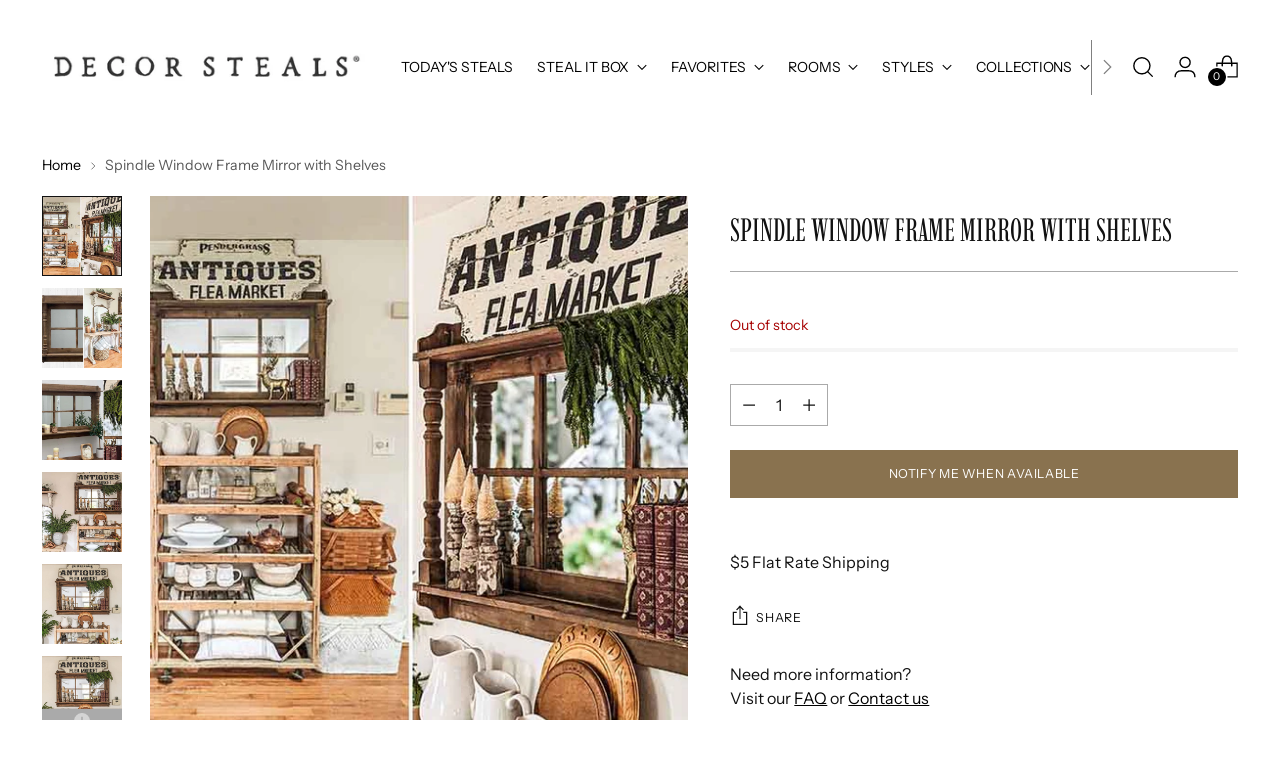

--- FILE ---
content_type: text/html; charset=utf-8
request_url: https://www.decorsteals.com/products/spindle-window-frame-mirror-with-shelves
body_size: 64768
content:
<!doctype html>

<!--
  ___                 ___           ___           ___
       /  /\                     /__/\         /  /\         /  /\
      /  /:/_                    \  \:\       /  /:/        /  /::\
     /  /:/ /\  ___     ___       \  \:\     /  /:/        /  /:/\:\
    /  /:/ /:/ /__/\   /  /\  ___  \  \:\   /  /:/  ___   /  /:/  \:\
   /__/:/ /:/  \  \:\ /  /:/ /__/\  \__\:\ /__/:/  /  /\ /__/:/ \__\:\
   \  \:\/:/    \  \:\  /:/  \  \:\ /  /:/ \  \:\ /  /:/ \  \:\ /  /:/
    \  \::/      \  \:\/:/    \  \:\  /:/   \  \:\  /:/   \  \:\  /:/
     \  \:\       \  \::/      \  \:\/:/     \  \:\/:/     \  \:\/:/
      \  \:\       \__\/        \  \::/       \  \::/       \  \::/
       \__\/                     \__\/         \__\/         \__\/

  --------------------------------------------------------------------
  #  Stiletto v2.1.0
  #  Documentation: https://fluorescent.co/help/stiletto/
  #  Purchase: https://themes.shopify.com/themes/stiletto/
  #  A product by Fluorescent: https://fluorescent.co/
  --------------------------------------------------------------------
-->

<html class="no-js" lang="en" style="--announcement-height: 1px;">
  <head>


    <meta charset="UTF-8">
    <meta http-equiv="X-UA-Compatible" content="IE=edge,chrome=1">
    <meta name="viewport" content="width=device-width,initial-scale=1">


    







    <!-- Google Tag Manager -->
  <script>(function(w,d,s,l,i){w[l]=w[l]||[];w[l].push({'gtm.start':
  new Date().getTime(),event:'gtm.js'});var f=d.getElementsByTagName(s)[0],
  j=d.createElement(s),dl=l!='dataLayer'?'&l='+l:'';j.async=true;j.src=
  'https://www.googletagmanager.com/gtm.js?id='+i+dl;f.parentNode.insertBefore(j,f);
  })(window,document,'script','dataLayer','GTM-M3SH8N3');</script>
  <!-- End Google Tag Manager -->
<link rel="preconnect" href="https://cdn.shopify.com" crossorigin><link rel="shortcut icon" href="//www.decorsteals.com/cdn/shop/files/decorsteals-logo-fav.png?crop=center&height=32&v=1689192103&width=32" type="image/png">





  
  
  
  
  





<meta name="twitter:image:width" content="480">
<meta name="twitter:image:height" content="480">


    <script>
  console.log('Stiletto v2.1.0 by Fluorescent');

  document.documentElement.className = document.documentElement.className.replace('no-js', '');
  if (window.matchMedia(`(prefers-reduced-motion: reduce)`) === true || window.matchMedia(`(prefers-reduced-motion: reduce)`).matches === true) {
    document.documentElement.classList.add('prefers-reduced-motion');
  } else {
    document.documentElement.classList.add('do-anim');
  }

  window.theme = {
    version: 'v2.1.0',
    themeName: 'Stiletto',
    moneyFormat: "${{amount}}",
    strings: {
      name: "Decor Steals",
      accessibility: {
        play_video: "Play",
        pause_video: "Pause",
        range_lower: "Lower",
        range_upper: "Upper"
      },
      product: {
        no_shipping_rates: "Shipping rate unavailable",
        country_placeholder: "Country\/Region",
        review: "Write a review"
      },
      products: {
        product: {
          unavailable: "Unavailable",
          unitPrice: "Unit price",
          unitPriceSeparator: "per",
          sku: "SKU"
        }
      },
      cart: {
        editCartNote: "Edit order notes",
        addCartNote: "Add order notes",
        quantityError: "You have the maximum number of this product in your cart"
      },
      pagination: {
        viewing: "You’re viewing {{ of }} of {{ total }}",
        products: "products",
        results: "results"
      }
    },
    routes: {
      root: "/",
      cart: {
        base: "/cart",
        add: "/cart/add",
        change: "/cart/change",
        update: "/cart/update",
        clear: "/cart/clear",
        // Manual routes until Shopify adds support
        shipping: "/cart/shipping_rates",
      },
      // Manual routes until Shopify adds support
      products: "/products",
      productRecommendations: "/recommendations/products",
      predictive_search_url: '/search/suggest',
    },
    icons: {
      chevron: "\u003cspan class=\"icon icon-new icon-chevron \"\u003e\n  \u003csvg viewBox=\"0 0 24 24\" fill=\"none\" xmlns=\"http:\/\/www.w3.org\/2000\/svg\"\u003e\u003cpath d=\"M1.875 7.438 12 17.563 22.125 7.438\" stroke=\"currentColor\" stroke-width=\"2\"\/\u003e\u003c\/svg\u003e\n\u003c\/span\u003e\n\n",
      close: "\u003cspan class=\"icon icon-new icon-close \"\u003e\n  \u003csvg viewBox=\"0 0 24 24\" fill=\"none\" xmlns=\"http:\/\/www.w3.org\/2000\/svg\"\u003e\u003cpath d=\"M2.66 1.34 2 .68.68 2l.66.66 1.32-1.32zm18.68 21.32.66.66L23.32 22l-.66-.66-1.32 1.32zm1.32-20 .66-.66L22 .68l-.66.66 1.32 1.32zM1.34 21.34.68 22 2 23.32l.66-.66-1.32-1.32zm0-18.68 10 10 1.32-1.32-10-10-1.32 1.32zm11.32 10 10-10-1.32-1.32-10 10 1.32 1.32zm-1.32-1.32-10 10 1.32 1.32 10-10-1.32-1.32zm0 1.32 10 10 1.32-1.32-10-10-1.32 1.32z\" fill=\"currentColor\"\/\u003e\u003c\/svg\u003e\n\u003c\/span\u003e\n\n",
      zoom: "\u003cspan class=\"icon icon-new icon-zoom \"\u003e\n  \u003csvg viewBox=\"0 0 24 24\" fill=\"none\" xmlns=\"http:\/\/www.w3.org\/2000\/svg\"\u003e\u003cpath d=\"M10.3,19.71c5.21,0,9.44-4.23,9.44-9.44S15.51,.83,10.3,.83,.86,5.05,.86,10.27s4.23,9.44,9.44,9.44Z\" fill=\"none\" stroke=\"currentColor\" stroke-linecap=\"round\" stroke-miterlimit=\"10\" stroke-width=\"1.63\"\/\u003e\n          \u003cpath d=\"M5.05,10.27H15.54\" fill=\"none\" stroke=\"currentColor\" stroke-miterlimit=\"10\" stroke-width=\"1.63\"\/\u003e\n          \u003cpath class=\"cross-up\" d=\"M10.3,5.02V15.51\" fill=\"none\" stroke=\"currentColor\" stroke-miterlimit=\"10\" stroke-width=\"1.63\"\/\u003e\n          \u003cpath d=\"M16.92,16.9l6.49,6.49\" fill=\"none\" stroke=\"currentColor\" stroke-miterlimit=\"10\" stroke-width=\"1.63\"\/\u003e\u003c\/svg\u003e\n\u003c\/span\u003e\n\n"
    },
    coreData: {
      n: "Stiletto",
      v: "v2.1.0",
    }
  }

  
    window.theme.allCountryOptionTags = "\u003coption value=\"United States\" data-provinces=\"[[\u0026quot;Alabama\u0026quot;,\u0026quot;Alabama\u0026quot;],[\u0026quot;Alaska\u0026quot;,\u0026quot;Alaska\u0026quot;],[\u0026quot;American Samoa\u0026quot;,\u0026quot;American Samoa\u0026quot;],[\u0026quot;Arizona\u0026quot;,\u0026quot;Arizona\u0026quot;],[\u0026quot;Arkansas\u0026quot;,\u0026quot;Arkansas\u0026quot;],[\u0026quot;Armed Forces Americas\u0026quot;,\u0026quot;Armed Forces Americas\u0026quot;],[\u0026quot;Armed Forces Europe\u0026quot;,\u0026quot;Armed Forces Europe\u0026quot;],[\u0026quot;Armed Forces Pacific\u0026quot;,\u0026quot;Armed Forces Pacific\u0026quot;],[\u0026quot;California\u0026quot;,\u0026quot;California\u0026quot;],[\u0026quot;Colorado\u0026quot;,\u0026quot;Colorado\u0026quot;],[\u0026quot;Connecticut\u0026quot;,\u0026quot;Connecticut\u0026quot;],[\u0026quot;Delaware\u0026quot;,\u0026quot;Delaware\u0026quot;],[\u0026quot;District of Columbia\u0026quot;,\u0026quot;Washington DC\u0026quot;],[\u0026quot;Federated States of Micronesia\u0026quot;,\u0026quot;Micronesia\u0026quot;],[\u0026quot;Florida\u0026quot;,\u0026quot;Florida\u0026quot;],[\u0026quot;Georgia\u0026quot;,\u0026quot;Georgia\u0026quot;],[\u0026quot;Guam\u0026quot;,\u0026quot;Guam\u0026quot;],[\u0026quot;Hawaii\u0026quot;,\u0026quot;Hawaii\u0026quot;],[\u0026quot;Idaho\u0026quot;,\u0026quot;Idaho\u0026quot;],[\u0026quot;Illinois\u0026quot;,\u0026quot;Illinois\u0026quot;],[\u0026quot;Indiana\u0026quot;,\u0026quot;Indiana\u0026quot;],[\u0026quot;Iowa\u0026quot;,\u0026quot;Iowa\u0026quot;],[\u0026quot;Kansas\u0026quot;,\u0026quot;Kansas\u0026quot;],[\u0026quot;Kentucky\u0026quot;,\u0026quot;Kentucky\u0026quot;],[\u0026quot;Louisiana\u0026quot;,\u0026quot;Louisiana\u0026quot;],[\u0026quot;Maine\u0026quot;,\u0026quot;Maine\u0026quot;],[\u0026quot;Marshall Islands\u0026quot;,\u0026quot;Marshall Islands\u0026quot;],[\u0026quot;Maryland\u0026quot;,\u0026quot;Maryland\u0026quot;],[\u0026quot;Massachusetts\u0026quot;,\u0026quot;Massachusetts\u0026quot;],[\u0026quot;Michigan\u0026quot;,\u0026quot;Michigan\u0026quot;],[\u0026quot;Minnesota\u0026quot;,\u0026quot;Minnesota\u0026quot;],[\u0026quot;Mississippi\u0026quot;,\u0026quot;Mississippi\u0026quot;],[\u0026quot;Missouri\u0026quot;,\u0026quot;Missouri\u0026quot;],[\u0026quot;Montana\u0026quot;,\u0026quot;Montana\u0026quot;],[\u0026quot;Nebraska\u0026quot;,\u0026quot;Nebraska\u0026quot;],[\u0026quot;Nevada\u0026quot;,\u0026quot;Nevada\u0026quot;],[\u0026quot;New Hampshire\u0026quot;,\u0026quot;New Hampshire\u0026quot;],[\u0026quot;New Jersey\u0026quot;,\u0026quot;New Jersey\u0026quot;],[\u0026quot;New Mexico\u0026quot;,\u0026quot;New Mexico\u0026quot;],[\u0026quot;New York\u0026quot;,\u0026quot;New York\u0026quot;],[\u0026quot;North Carolina\u0026quot;,\u0026quot;North Carolina\u0026quot;],[\u0026quot;North Dakota\u0026quot;,\u0026quot;North Dakota\u0026quot;],[\u0026quot;Northern Mariana Islands\u0026quot;,\u0026quot;Northern Mariana Islands\u0026quot;],[\u0026quot;Ohio\u0026quot;,\u0026quot;Ohio\u0026quot;],[\u0026quot;Oklahoma\u0026quot;,\u0026quot;Oklahoma\u0026quot;],[\u0026quot;Oregon\u0026quot;,\u0026quot;Oregon\u0026quot;],[\u0026quot;Palau\u0026quot;,\u0026quot;Palau\u0026quot;],[\u0026quot;Pennsylvania\u0026quot;,\u0026quot;Pennsylvania\u0026quot;],[\u0026quot;Puerto Rico\u0026quot;,\u0026quot;Puerto Rico\u0026quot;],[\u0026quot;Rhode Island\u0026quot;,\u0026quot;Rhode Island\u0026quot;],[\u0026quot;South Carolina\u0026quot;,\u0026quot;South Carolina\u0026quot;],[\u0026quot;South Dakota\u0026quot;,\u0026quot;South Dakota\u0026quot;],[\u0026quot;Tennessee\u0026quot;,\u0026quot;Tennessee\u0026quot;],[\u0026quot;Texas\u0026quot;,\u0026quot;Texas\u0026quot;],[\u0026quot;Utah\u0026quot;,\u0026quot;Utah\u0026quot;],[\u0026quot;Vermont\u0026quot;,\u0026quot;Vermont\u0026quot;],[\u0026quot;Virgin Islands\u0026quot;,\u0026quot;U.S. Virgin Islands\u0026quot;],[\u0026quot;Virginia\u0026quot;,\u0026quot;Virginia\u0026quot;],[\u0026quot;Washington\u0026quot;,\u0026quot;Washington\u0026quot;],[\u0026quot;West Virginia\u0026quot;,\u0026quot;West Virginia\u0026quot;],[\u0026quot;Wisconsin\u0026quot;,\u0026quot;Wisconsin\u0026quot;],[\u0026quot;Wyoming\u0026quot;,\u0026quot;Wyoming\u0026quot;]]\"\u003eUnited States\u003c\/option\u003e\n\u003coption value=\"---\" data-provinces=\"[]\"\u003e---\u003c\/option\u003e\n\u003coption value=\"Afghanistan\" data-provinces=\"[]\"\u003eAfghanistan\u003c\/option\u003e\n\u003coption value=\"Aland Islands\" data-provinces=\"[]\"\u003eÅland Islands\u003c\/option\u003e\n\u003coption value=\"Albania\" data-provinces=\"[]\"\u003eAlbania\u003c\/option\u003e\n\u003coption value=\"Algeria\" data-provinces=\"[]\"\u003eAlgeria\u003c\/option\u003e\n\u003coption value=\"Andorra\" data-provinces=\"[]\"\u003eAndorra\u003c\/option\u003e\n\u003coption value=\"Angola\" data-provinces=\"[]\"\u003eAngola\u003c\/option\u003e\n\u003coption value=\"Anguilla\" data-provinces=\"[]\"\u003eAnguilla\u003c\/option\u003e\n\u003coption value=\"Antigua And Barbuda\" data-provinces=\"[]\"\u003eAntigua \u0026 Barbuda\u003c\/option\u003e\n\u003coption value=\"Argentina\" data-provinces=\"[[\u0026quot;Buenos Aires\u0026quot;,\u0026quot;Buenos Aires Province\u0026quot;],[\u0026quot;Catamarca\u0026quot;,\u0026quot;Catamarca\u0026quot;],[\u0026quot;Chaco\u0026quot;,\u0026quot;Chaco\u0026quot;],[\u0026quot;Chubut\u0026quot;,\u0026quot;Chubut\u0026quot;],[\u0026quot;Ciudad Autónoma de Buenos Aires\u0026quot;,\u0026quot;Buenos Aires (Autonomous City)\u0026quot;],[\u0026quot;Corrientes\u0026quot;,\u0026quot;Corrientes\u0026quot;],[\u0026quot;Córdoba\u0026quot;,\u0026quot;Córdoba\u0026quot;],[\u0026quot;Entre Ríos\u0026quot;,\u0026quot;Entre Ríos\u0026quot;],[\u0026quot;Formosa\u0026quot;,\u0026quot;Formosa\u0026quot;],[\u0026quot;Jujuy\u0026quot;,\u0026quot;Jujuy\u0026quot;],[\u0026quot;La Pampa\u0026quot;,\u0026quot;La Pampa\u0026quot;],[\u0026quot;La Rioja\u0026quot;,\u0026quot;La Rioja\u0026quot;],[\u0026quot;Mendoza\u0026quot;,\u0026quot;Mendoza\u0026quot;],[\u0026quot;Misiones\u0026quot;,\u0026quot;Misiones\u0026quot;],[\u0026quot;Neuquén\u0026quot;,\u0026quot;Neuquén\u0026quot;],[\u0026quot;Río Negro\u0026quot;,\u0026quot;Río Negro\u0026quot;],[\u0026quot;Salta\u0026quot;,\u0026quot;Salta\u0026quot;],[\u0026quot;San Juan\u0026quot;,\u0026quot;San Juan\u0026quot;],[\u0026quot;San Luis\u0026quot;,\u0026quot;San Luis\u0026quot;],[\u0026quot;Santa Cruz\u0026quot;,\u0026quot;Santa Cruz\u0026quot;],[\u0026quot;Santa Fe\u0026quot;,\u0026quot;Santa Fe\u0026quot;],[\u0026quot;Santiago Del Estero\u0026quot;,\u0026quot;Santiago del Estero\u0026quot;],[\u0026quot;Tierra Del Fuego\u0026quot;,\u0026quot;Tierra del Fuego\u0026quot;],[\u0026quot;Tucumán\u0026quot;,\u0026quot;Tucumán\u0026quot;]]\"\u003eArgentina\u003c\/option\u003e\n\u003coption value=\"Armenia\" data-provinces=\"[]\"\u003eArmenia\u003c\/option\u003e\n\u003coption value=\"Aruba\" data-provinces=\"[]\"\u003eAruba\u003c\/option\u003e\n\u003coption value=\"Ascension Island\" data-provinces=\"[]\"\u003eAscension Island\u003c\/option\u003e\n\u003coption value=\"Australia\" data-provinces=\"[[\u0026quot;Australian Capital Territory\u0026quot;,\u0026quot;Australian Capital Territory\u0026quot;],[\u0026quot;New South Wales\u0026quot;,\u0026quot;New South Wales\u0026quot;],[\u0026quot;Northern Territory\u0026quot;,\u0026quot;Northern Territory\u0026quot;],[\u0026quot;Queensland\u0026quot;,\u0026quot;Queensland\u0026quot;],[\u0026quot;South Australia\u0026quot;,\u0026quot;South Australia\u0026quot;],[\u0026quot;Tasmania\u0026quot;,\u0026quot;Tasmania\u0026quot;],[\u0026quot;Victoria\u0026quot;,\u0026quot;Victoria\u0026quot;],[\u0026quot;Western Australia\u0026quot;,\u0026quot;Western Australia\u0026quot;]]\"\u003eAustralia\u003c\/option\u003e\n\u003coption value=\"Austria\" data-provinces=\"[]\"\u003eAustria\u003c\/option\u003e\n\u003coption value=\"Azerbaijan\" data-provinces=\"[]\"\u003eAzerbaijan\u003c\/option\u003e\n\u003coption value=\"Bahamas\" data-provinces=\"[]\"\u003eBahamas\u003c\/option\u003e\n\u003coption value=\"Bahrain\" data-provinces=\"[]\"\u003eBahrain\u003c\/option\u003e\n\u003coption value=\"Bangladesh\" data-provinces=\"[]\"\u003eBangladesh\u003c\/option\u003e\n\u003coption value=\"Barbados\" data-provinces=\"[]\"\u003eBarbados\u003c\/option\u003e\n\u003coption value=\"Belarus\" data-provinces=\"[]\"\u003eBelarus\u003c\/option\u003e\n\u003coption value=\"Belgium\" data-provinces=\"[]\"\u003eBelgium\u003c\/option\u003e\n\u003coption value=\"Belize\" data-provinces=\"[]\"\u003eBelize\u003c\/option\u003e\n\u003coption value=\"Benin\" data-provinces=\"[]\"\u003eBenin\u003c\/option\u003e\n\u003coption value=\"Bermuda\" data-provinces=\"[]\"\u003eBermuda\u003c\/option\u003e\n\u003coption value=\"Bhutan\" data-provinces=\"[]\"\u003eBhutan\u003c\/option\u003e\n\u003coption value=\"Bolivia\" data-provinces=\"[]\"\u003eBolivia\u003c\/option\u003e\n\u003coption value=\"Bosnia And Herzegovina\" data-provinces=\"[]\"\u003eBosnia \u0026 Herzegovina\u003c\/option\u003e\n\u003coption value=\"Botswana\" data-provinces=\"[]\"\u003eBotswana\u003c\/option\u003e\n\u003coption value=\"Brazil\" data-provinces=\"[[\u0026quot;Acre\u0026quot;,\u0026quot;Acre\u0026quot;],[\u0026quot;Alagoas\u0026quot;,\u0026quot;Alagoas\u0026quot;],[\u0026quot;Amapá\u0026quot;,\u0026quot;Amapá\u0026quot;],[\u0026quot;Amazonas\u0026quot;,\u0026quot;Amazonas\u0026quot;],[\u0026quot;Bahia\u0026quot;,\u0026quot;Bahia\u0026quot;],[\u0026quot;Ceará\u0026quot;,\u0026quot;Ceará\u0026quot;],[\u0026quot;Distrito Federal\u0026quot;,\u0026quot;Federal District\u0026quot;],[\u0026quot;Espírito Santo\u0026quot;,\u0026quot;Espírito Santo\u0026quot;],[\u0026quot;Goiás\u0026quot;,\u0026quot;Goiás\u0026quot;],[\u0026quot;Maranhão\u0026quot;,\u0026quot;Maranhão\u0026quot;],[\u0026quot;Mato Grosso\u0026quot;,\u0026quot;Mato Grosso\u0026quot;],[\u0026quot;Mato Grosso do Sul\u0026quot;,\u0026quot;Mato Grosso do Sul\u0026quot;],[\u0026quot;Minas Gerais\u0026quot;,\u0026quot;Minas Gerais\u0026quot;],[\u0026quot;Paraná\u0026quot;,\u0026quot;Paraná\u0026quot;],[\u0026quot;Paraíba\u0026quot;,\u0026quot;Paraíba\u0026quot;],[\u0026quot;Pará\u0026quot;,\u0026quot;Pará\u0026quot;],[\u0026quot;Pernambuco\u0026quot;,\u0026quot;Pernambuco\u0026quot;],[\u0026quot;Piauí\u0026quot;,\u0026quot;Piauí\u0026quot;],[\u0026quot;Rio Grande do Norte\u0026quot;,\u0026quot;Rio Grande do Norte\u0026quot;],[\u0026quot;Rio Grande do Sul\u0026quot;,\u0026quot;Rio Grande do Sul\u0026quot;],[\u0026quot;Rio de Janeiro\u0026quot;,\u0026quot;Rio de Janeiro\u0026quot;],[\u0026quot;Rondônia\u0026quot;,\u0026quot;Rondônia\u0026quot;],[\u0026quot;Roraima\u0026quot;,\u0026quot;Roraima\u0026quot;],[\u0026quot;Santa Catarina\u0026quot;,\u0026quot;Santa Catarina\u0026quot;],[\u0026quot;Sergipe\u0026quot;,\u0026quot;Sergipe\u0026quot;],[\u0026quot;São Paulo\u0026quot;,\u0026quot;São Paulo\u0026quot;],[\u0026quot;Tocantins\u0026quot;,\u0026quot;Tocantins\u0026quot;]]\"\u003eBrazil\u003c\/option\u003e\n\u003coption value=\"British Indian Ocean Territory\" data-provinces=\"[]\"\u003eBritish Indian Ocean Territory\u003c\/option\u003e\n\u003coption value=\"Virgin Islands, British\" data-provinces=\"[]\"\u003eBritish Virgin Islands\u003c\/option\u003e\n\u003coption value=\"Brunei\" data-provinces=\"[]\"\u003eBrunei\u003c\/option\u003e\n\u003coption value=\"Bulgaria\" data-provinces=\"[]\"\u003eBulgaria\u003c\/option\u003e\n\u003coption value=\"Burkina Faso\" data-provinces=\"[]\"\u003eBurkina Faso\u003c\/option\u003e\n\u003coption value=\"Burundi\" data-provinces=\"[]\"\u003eBurundi\u003c\/option\u003e\n\u003coption value=\"Cambodia\" data-provinces=\"[]\"\u003eCambodia\u003c\/option\u003e\n\u003coption value=\"Republic of Cameroon\" data-provinces=\"[]\"\u003eCameroon\u003c\/option\u003e\n\u003coption value=\"Canada\" data-provinces=\"[[\u0026quot;Alberta\u0026quot;,\u0026quot;Alberta\u0026quot;],[\u0026quot;British Columbia\u0026quot;,\u0026quot;British Columbia\u0026quot;],[\u0026quot;Manitoba\u0026quot;,\u0026quot;Manitoba\u0026quot;],[\u0026quot;New Brunswick\u0026quot;,\u0026quot;New Brunswick\u0026quot;],[\u0026quot;Newfoundland and Labrador\u0026quot;,\u0026quot;Newfoundland and Labrador\u0026quot;],[\u0026quot;Northwest Territories\u0026quot;,\u0026quot;Northwest Territories\u0026quot;],[\u0026quot;Nova Scotia\u0026quot;,\u0026quot;Nova Scotia\u0026quot;],[\u0026quot;Nunavut\u0026quot;,\u0026quot;Nunavut\u0026quot;],[\u0026quot;Ontario\u0026quot;,\u0026quot;Ontario\u0026quot;],[\u0026quot;Prince Edward Island\u0026quot;,\u0026quot;Prince Edward Island\u0026quot;],[\u0026quot;Quebec\u0026quot;,\u0026quot;Quebec\u0026quot;],[\u0026quot;Saskatchewan\u0026quot;,\u0026quot;Saskatchewan\u0026quot;],[\u0026quot;Yukon\u0026quot;,\u0026quot;Yukon\u0026quot;]]\"\u003eCanada\u003c\/option\u003e\n\u003coption value=\"Cape Verde\" data-provinces=\"[]\"\u003eCape Verde\u003c\/option\u003e\n\u003coption value=\"Caribbean Netherlands\" data-provinces=\"[]\"\u003eCaribbean Netherlands\u003c\/option\u003e\n\u003coption value=\"Cayman Islands\" data-provinces=\"[]\"\u003eCayman Islands\u003c\/option\u003e\n\u003coption value=\"Central African Republic\" data-provinces=\"[]\"\u003eCentral African Republic\u003c\/option\u003e\n\u003coption value=\"Chad\" data-provinces=\"[]\"\u003eChad\u003c\/option\u003e\n\u003coption value=\"Chile\" data-provinces=\"[[\u0026quot;Antofagasta\u0026quot;,\u0026quot;Antofagasta\u0026quot;],[\u0026quot;Araucanía\u0026quot;,\u0026quot;Araucanía\u0026quot;],[\u0026quot;Arica and Parinacota\u0026quot;,\u0026quot;Arica y Parinacota\u0026quot;],[\u0026quot;Atacama\u0026quot;,\u0026quot;Atacama\u0026quot;],[\u0026quot;Aysén\u0026quot;,\u0026quot;Aysén\u0026quot;],[\u0026quot;Biobío\u0026quot;,\u0026quot;Bío Bío\u0026quot;],[\u0026quot;Coquimbo\u0026quot;,\u0026quot;Coquimbo\u0026quot;],[\u0026quot;Los Lagos\u0026quot;,\u0026quot;Los Lagos\u0026quot;],[\u0026quot;Los Ríos\u0026quot;,\u0026quot;Los Ríos\u0026quot;],[\u0026quot;Magallanes\u0026quot;,\u0026quot;Magallanes Region\u0026quot;],[\u0026quot;Maule\u0026quot;,\u0026quot;Maule\u0026quot;],[\u0026quot;O\u0026#39;Higgins\u0026quot;,\u0026quot;Libertador General Bernardo O’Higgins\u0026quot;],[\u0026quot;Santiago\u0026quot;,\u0026quot;Santiago Metropolitan\u0026quot;],[\u0026quot;Tarapacá\u0026quot;,\u0026quot;Tarapacá\u0026quot;],[\u0026quot;Valparaíso\u0026quot;,\u0026quot;Valparaíso\u0026quot;],[\u0026quot;Ñuble\u0026quot;,\u0026quot;Ñuble\u0026quot;]]\"\u003eChile\u003c\/option\u003e\n\u003coption value=\"China\" data-provinces=\"[[\u0026quot;Anhui\u0026quot;,\u0026quot;Anhui\u0026quot;],[\u0026quot;Beijing\u0026quot;,\u0026quot;Beijing\u0026quot;],[\u0026quot;Chongqing\u0026quot;,\u0026quot;Chongqing\u0026quot;],[\u0026quot;Fujian\u0026quot;,\u0026quot;Fujian\u0026quot;],[\u0026quot;Gansu\u0026quot;,\u0026quot;Gansu\u0026quot;],[\u0026quot;Guangdong\u0026quot;,\u0026quot;Guangdong\u0026quot;],[\u0026quot;Guangxi\u0026quot;,\u0026quot;Guangxi\u0026quot;],[\u0026quot;Guizhou\u0026quot;,\u0026quot;Guizhou\u0026quot;],[\u0026quot;Hainan\u0026quot;,\u0026quot;Hainan\u0026quot;],[\u0026quot;Hebei\u0026quot;,\u0026quot;Hebei\u0026quot;],[\u0026quot;Heilongjiang\u0026quot;,\u0026quot;Heilongjiang\u0026quot;],[\u0026quot;Henan\u0026quot;,\u0026quot;Henan\u0026quot;],[\u0026quot;Hubei\u0026quot;,\u0026quot;Hubei\u0026quot;],[\u0026quot;Hunan\u0026quot;,\u0026quot;Hunan\u0026quot;],[\u0026quot;Inner Mongolia\u0026quot;,\u0026quot;Inner Mongolia\u0026quot;],[\u0026quot;Jiangsu\u0026quot;,\u0026quot;Jiangsu\u0026quot;],[\u0026quot;Jiangxi\u0026quot;,\u0026quot;Jiangxi\u0026quot;],[\u0026quot;Jilin\u0026quot;,\u0026quot;Jilin\u0026quot;],[\u0026quot;Liaoning\u0026quot;,\u0026quot;Liaoning\u0026quot;],[\u0026quot;Ningxia\u0026quot;,\u0026quot;Ningxia\u0026quot;],[\u0026quot;Qinghai\u0026quot;,\u0026quot;Qinghai\u0026quot;],[\u0026quot;Shaanxi\u0026quot;,\u0026quot;Shaanxi\u0026quot;],[\u0026quot;Shandong\u0026quot;,\u0026quot;Shandong\u0026quot;],[\u0026quot;Shanghai\u0026quot;,\u0026quot;Shanghai\u0026quot;],[\u0026quot;Shanxi\u0026quot;,\u0026quot;Shanxi\u0026quot;],[\u0026quot;Sichuan\u0026quot;,\u0026quot;Sichuan\u0026quot;],[\u0026quot;Tianjin\u0026quot;,\u0026quot;Tianjin\u0026quot;],[\u0026quot;Xinjiang\u0026quot;,\u0026quot;Xinjiang\u0026quot;],[\u0026quot;Xizang\u0026quot;,\u0026quot;Tibet\u0026quot;],[\u0026quot;Yunnan\u0026quot;,\u0026quot;Yunnan\u0026quot;],[\u0026quot;Zhejiang\u0026quot;,\u0026quot;Zhejiang\u0026quot;]]\"\u003eChina\u003c\/option\u003e\n\u003coption value=\"Christmas Island\" data-provinces=\"[]\"\u003eChristmas Island\u003c\/option\u003e\n\u003coption value=\"Cocos (Keeling) Islands\" data-provinces=\"[]\"\u003eCocos (Keeling) Islands\u003c\/option\u003e\n\u003coption value=\"Colombia\" data-provinces=\"[[\u0026quot;Amazonas\u0026quot;,\u0026quot;Amazonas\u0026quot;],[\u0026quot;Antioquia\u0026quot;,\u0026quot;Antioquia\u0026quot;],[\u0026quot;Arauca\u0026quot;,\u0026quot;Arauca\u0026quot;],[\u0026quot;Atlántico\u0026quot;,\u0026quot;Atlántico\u0026quot;],[\u0026quot;Bogotá, D.C.\u0026quot;,\u0026quot;Capital District\u0026quot;],[\u0026quot;Bolívar\u0026quot;,\u0026quot;Bolívar\u0026quot;],[\u0026quot;Boyacá\u0026quot;,\u0026quot;Boyacá\u0026quot;],[\u0026quot;Caldas\u0026quot;,\u0026quot;Caldas\u0026quot;],[\u0026quot;Caquetá\u0026quot;,\u0026quot;Caquetá\u0026quot;],[\u0026quot;Casanare\u0026quot;,\u0026quot;Casanare\u0026quot;],[\u0026quot;Cauca\u0026quot;,\u0026quot;Cauca\u0026quot;],[\u0026quot;Cesar\u0026quot;,\u0026quot;Cesar\u0026quot;],[\u0026quot;Chocó\u0026quot;,\u0026quot;Chocó\u0026quot;],[\u0026quot;Cundinamarca\u0026quot;,\u0026quot;Cundinamarca\u0026quot;],[\u0026quot;Córdoba\u0026quot;,\u0026quot;Córdoba\u0026quot;],[\u0026quot;Guainía\u0026quot;,\u0026quot;Guainía\u0026quot;],[\u0026quot;Guaviare\u0026quot;,\u0026quot;Guaviare\u0026quot;],[\u0026quot;Huila\u0026quot;,\u0026quot;Huila\u0026quot;],[\u0026quot;La Guajira\u0026quot;,\u0026quot;La Guajira\u0026quot;],[\u0026quot;Magdalena\u0026quot;,\u0026quot;Magdalena\u0026quot;],[\u0026quot;Meta\u0026quot;,\u0026quot;Meta\u0026quot;],[\u0026quot;Nariño\u0026quot;,\u0026quot;Nariño\u0026quot;],[\u0026quot;Norte de Santander\u0026quot;,\u0026quot;Norte de Santander\u0026quot;],[\u0026quot;Putumayo\u0026quot;,\u0026quot;Putumayo\u0026quot;],[\u0026quot;Quindío\u0026quot;,\u0026quot;Quindío\u0026quot;],[\u0026quot;Risaralda\u0026quot;,\u0026quot;Risaralda\u0026quot;],[\u0026quot;San Andrés, Providencia y Santa Catalina\u0026quot;,\u0026quot;San Andrés \\u0026 Providencia\u0026quot;],[\u0026quot;Santander\u0026quot;,\u0026quot;Santander\u0026quot;],[\u0026quot;Sucre\u0026quot;,\u0026quot;Sucre\u0026quot;],[\u0026quot;Tolima\u0026quot;,\u0026quot;Tolima\u0026quot;],[\u0026quot;Valle del Cauca\u0026quot;,\u0026quot;Valle del Cauca\u0026quot;],[\u0026quot;Vaupés\u0026quot;,\u0026quot;Vaupés\u0026quot;],[\u0026quot;Vichada\u0026quot;,\u0026quot;Vichada\u0026quot;]]\"\u003eColombia\u003c\/option\u003e\n\u003coption value=\"Comoros\" data-provinces=\"[]\"\u003eComoros\u003c\/option\u003e\n\u003coption value=\"Congo\" data-provinces=\"[]\"\u003eCongo - Brazzaville\u003c\/option\u003e\n\u003coption value=\"Congo, The Democratic Republic Of The\" data-provinces=\"[]\"\u003eCongo - Kinshasa\u003c\/option\u003e\n\u003coption value=\"Cook Islands\" data-provinces=\"[]\"\u003eCook Islands\u003c\/option\u003e\n\u003coption value=\"Costa Rica\" data-provinces=\"[[\u0026quot;Alajuela\u0026quot;,\u0026quot;Alajuela\u0026quot;],[\u0026quot;Cartago\u0026quot;,\u0026quot;Cartago\u0026quot;],[\u0026quot;Guanacaste\u0026quot;,\u0026quot;Guanacaste\u0026quot;],[\u0026quot;Heredia\u0026quot;,\u0026quot;Heredia\u0026quot;],[\u0026quot;Limón\u0026quot;,\u0026quot;Limón\u0026quot;],[\u0026quot;Puntarenas\u0026quot;,\u0026quot;Puntarenas\u0026quot;],[\u0026quot;San José\u0026quot;,\u0026quot;San José\u0026quot;]]\"\u003eCosta Rica\u003c\/option\u003e\n\u003coption value=\"Croatia\" data-provinces=\"[]\"\u003eCroatia\u003c\/option\u003e\n\u003coption value=\"Curaçao\" data-provinces=\"[]\"\u003eCuraçao\u003c\/option\u003e\n\u003coption value=\"Cyprus\" data-provinces=\"[]\"\u003eCyprus\u003c\/option\u003e\n\u003coption value=\"Czech Republic\" data-provinces=\"[]\"\u003eCzechia\u003c\/option\u003e\n\u003coption value=\"Côte d'Ivoire\" data-provinces=\"[]\"\u003eCôte d’Ivoire\u003c\/option\u003e\n\u003coption value=\"Denmark\" data-provinces=\"[]\"\u003eDenmark\u003c\/option\u003e\n\u003coption value=\"Djibouti\" data-provinces=\"[]\"\u003eDjibouti\u003c\/option\u003e\n\u003coption value=\"Dominica\" data-provinces=\"[]\"\u003eDominica\u003c\/option\u003e\n\u003coption value=\"Dominican Republic\" data-provinces=\"[]\"\u003eDominican Republic\u003c\/option\u003e\n\u003coption value=\"Ecuador\" data-provinces=\"[]\"\u003eEcuador\u003c\/option\u003e\n\u003coption value=\"Egypt\" data-provinces=\"[[\u0026quot;6th of October\u0026quot;,\u0026quot;6th of October\u0026quot;],[\u0026quot;Al Sharqia\u0026quot;,\u0026quot;Al Sharqia\u0026quot;],[\u0026quot;Alexandria\u0026quot;,\u0026quot;Alexandria\u0026quot;],[\u0026quot;Aswan\u0026quot;,\u0026quot;Aswan\u0026quot;],[\u0026quot;Asyut\u0026quot;,\u0026quot;Asyut\u0026quot;],[\u0026quot;Beheira\u0026quot;,\u0026quot;Beheira\u0026quot;],[\u0026quot;Beni Suef\u0026quot;,\u0026quot;Beni Suef\u0026quot;],[\u0026quot;Cairo\u0026quot;,\u0026quot;Cairo\u0026quot;],[\u0026quot;Dakahlia\u0026quot;,\u0026quot;Dakahlia\u0026quot;],[\u0026quot;Damietta\u0026quot;,\u0026quot;Damietta\u0026quot;],[\u0026quot;Faiyum\u0026quot;,\u0026quot;Faiyum\u0026quot;],[\u0026quot;Gharbia\u0026quot;,\u0026quot;Gharbia\u0026quot;],[\u0026quot;Giza\u0026quot;,\u0026quot;Giza\u0026quot;],[\u0026quot;Helwan\u0026quot;,\u0026quot;Helwan\u0026quot;],[\u0026quot;Ismailia\u0026quot;,\u0026quot;Ismailia\u0026quot;],[\u0026quot;Kafr el-Sheikh\u0026quot;,\u0026quot;Kafr el-Sheikh\u0026quot;],[\u0026quot;Luxor\u0026quot;,\u0026quot;Luxor\u0026quot;],[\u0026quot;Matrouh\u0026quot;,\u0026quot;Matrouh\u0026quot;],[\u0026quot;Minya\u0026quot;,\u0026quot;Minya\u0026quot;],[\u0026quot;Monufia\u0026quot;,\u0026quot;Monufia\u0026quot;],[\u0026quot;New Valley\u0026quot;,\u0026quot;New Valley\u0026quot;],[\u0026quot;North Sinai\u0026quot;,\u0026quot;North Sinai\u0026quot;],[\u0026quot;Port Said\u0026quot;,\u0026quot;Port Said\u0026quot;],[\u0026quot;Qalyubia\u0026quot;,\u0026quot;Qalyubia\u0026quot;],[\u0026quot;Qena\u0026quot;,\u0026quot;Qena\u0026quot;],[\u0026quot;Red Sea\u0026quot;,\u0026quot;Red Sea\u0026quot;],[\u0026quot;Sohag\u0026quot;,\u0026quot;Sohag\u0026quot;],[\u0026quot;South Sinai\u0026quot;,\u0026quot;South Sinai\u0026quot;],[\u0026quot;Suez\u0026quot;,\u0026quot;Suez\u0026quot;]]\"\u003eEgypt\u003c\/option\u003e\n\u003coption value=\"El Salvador\" data-provinces=\"[[\u0026quot;Ahuachapán\u0026quot;,\u0026quot;Ahuachapán\u0026quot;],[\u0026quot;Cabañas\u0026quot;,\u0026quot;Cabañas\u0026quot;],[\u0026quot;Chalatenango\u0026quot;,\u0026quot;Chalatenango\u0026quot;],[\u0026quot;Cuscatlán\u0026quot;,\u0026quot;Cuscatlán\u0026quot;],[\u0026quot;La Libertad\u0026quot;,\u0026quot;La Libertad\u0026quot;],[\u0026quot;La Paz\u0026quot;,\u0026quot;La Paz\u0026quot;],[\u0026quot;La Unión\u0026quot;,\u0026quot;La Unión\u0026quot;],[\u0026quot;Morazán\u0026quot;,\u0026quot;Morazán\u0026quot;],[\u0026quot;San Miguel\u0026quot;,\u0026quot;San Miguel\u0026quot;],[\u0026quot;San Salvador\u0026quot;,\u0026quot;San Salvador\u0026quot;],[\u0026quot;San Vicente\u0026quot;,\u0026quot;San Vicente\u0026quot;],[\u0026quot;Santa Ana\u0026quot;,\u0026quot;Santa Ana\u0026quot;],[\u0026quot;Sonsonate\u0026quot;,\u0026quot;Sonsonate\u0026quot;],[\u0026quot;Usulután\u0026quot;,\u0026quot;Usulután\u0026quot;]]\"\u003eEl Salvador\u003c\/option\u003e\n\u003coption value=\"Equatorial Guinea\" data-provinces=\"[]\"\u003eEquatorial Guinea\u003c\/option\u003e\n\u003coption value=\"Eritrea\" data-provinces=\"[]\"\u003eEritrea\u003c\/option\u003e\n\u003coption value=\"Estonia\" data-provinces=\"[]\"\u003eEstonia\u003c\/option\u003e\n\u003coption value=\"Eswatini\" data-provinces=\"[]\"\u003eEswatini\u003c\/option\u003e\n\u003coption value=\"Ethiopia\" data-provinces=\"[]\"\u003eEthiopia\u003c\/option\u003e\n\u003coption value=\"Falkland Islands (Malvinas)\" data-provinces=\"[]\"\u003eFalkland Islands\u003c\/option\u003e\n\u003coption value=\"Faroe Islands\" data-provinces=\"[]\"\u003eFaroe Islands\u003c\/option\u003e\n\u003coption value=\"Fiji\" data-provinces=\"[]\"\u003eFiji\u003c\/option\u003e\n\u003coption value=\"Finland\" data-provinces=\"[]\"\u003eFinland\u003c\/option\u003e\n\u003coption value=\"France\" data-provinces=\"[]\"\u003eFrance\u003c\/option\u003e\n\u003coption value=\"French Guiana\" data-provinces=\"[]\"\u003eFrench Guiana\u003c\/option\u003e\n\u003coption value=\"French Polynesia\" data-provinces=\"[]\"\u003eFrench Polynesia\u003c\/option\u003e\n\u003coption value=\"French Southern Territories\" data-provinces=\"[]\"\u003eFrench Southern Territories\u003c\/option\u003e\n\u003coption value=\"Gabon\" data-provinces=\"[]\"\u003eGabon\u003c\/option\u003e\n\u003coption value=\"Gambia\" data-provinces=\"[]\"\u003eGambia\u003c\/option\u003e\n\u003coption value=\"Georgia\" data-provinces=\"[]\"\u003eGeorgia\u003c\/option\u003e\n\u003coption value=\"Germany\" data-provinces=\"[]\"\u003eGermany\u003c\/option\u003e\n\u003coption value=\"Ghana\" data-provinces=\"[]\"\u003eGhana\u003c\/option\u003e\n\u003coption value=\"Gibraltar\" data-provinces=\"[]\"\u003eGibraltar\u003c\/option\u003e\n\u003coption value=\"Greece\" data-provinces=\"[]\"\u003eGreece\u003c\/option\u003e\n\u003coption value=\"Greenland\" data-provinces=\"[]\"\u003eGreenland\u003c\/option\u003e\n\u003coption value=\"Grenada\" data-provinces=\"[]\"\u003eGrenada\u003c\/option\u003e\n\u003coption value=\"Guadeloupe\" data-provinces=\"[]\"\u003eGuadeloupe\u003c\/option\u003e\n\u003coption value=\"Guatemala\" data-provinces=\"[[\u0026quot;Alta Verapaz\u0026quot;,\u0026quot;Alta Verapaz\u0026quot;],[\u0026quot;Baja Verapaz\u0026quot;,\u0026quot;Baja Verapaz\u0026quot;],[\u0026quot;Chimaltenango\u0026quot;,\u0026quot;Chimaltenango\u0026quot;],[\u0026quot;Chiquimula\u0026quot;,\u0026quot;Chiquimula\u0026quot;],[\u0026quot;El Progreso\u0026quot;,\u0026quot;El Progreso\u0026quot;],[\u0026quot;Escuintla\u0026quot;,\u0026quot;Escuintla\u0026quot;],[\u0026quot;Guatemala\u0026quot;,\u0026quot;Guatemala\u0026quot;],[\u0026quot;Huehuetenango\u0026quot;,\u0026quot;Huehuetenango\u0026quot;],[\u0026quot;Izabal\u0026quot;,\u0026quot;Izabal\u0026quot;],[\u0026quot;Jalapa\u0026quot;,\u0026quot;Jalapa\u0026quot;],[\u0026quot;Jutiapa\u0026quot;,\u0026quot;Jutiapa\u0026quot;],[\u0026quot;Petén\u0026quot;,\u0026quot;Petén\u0026quot;],[\u0026quot;Quetzaltenango\u0026quot;,\u0026quot;Quetzaltenango\u0026quot;],[\u0026quot;Quiché\u0026quot;,\u0026quot;Quiché\u0026quot;],[\u0026quot;Retalhuleu\u0026quot;,\u0026quot;Retalhuleu\u0026quot;],[\u0026quot;Sacatepéquez\u0026quot;,\u0026quot;Sacatepéquez\u0026quot;],[\u0026quot;San Marcos\u0026quot;,\u0026quot;San Marcos\u0026quot;],[\u0026quot;Santa Rosa\u0026quot;,\u0026quot;Santa Rosa\u0026quot;],[\u0026quot;Sololá\u0026quot;,\u0026quot;Sololá\u0026quot;],[\u0026quot;Suchitepéquez\u0026quot;,\u0026quot;Suchitepéquez\u0026quot;],[\u0026quot;Totonicapán\u0026quot;,\u0026quot;Totonicapán\u0026quot;],[\u0026quot;Zacapa\u0026quot;,\u0026quot;Zacapa\u0026quot;]]\"\u003eGuatemala\u003c\/option\u003e\n\u003coption value=\"Guernsey\" data-provinces=\"[]\"\u003eGuernsey\u003c\/option\u003e\n\u003coption value=\"Guinea\" data-provinces=\"[]\"\u003eGuinea\u003c\/option\u003e\n\u003coption value=\"Guinea Bissau\" data-provinces=\"[]\"\u003eGuinea-Bissau\u003c\/option\u003e\n\u003coption value=\"Guyana\" data-provinces=\"[]\"\u003eGuyana\u003c\/option\u003e\n\u003coption value=\"Haiti\" data-provinces=\"[]\"\u003eHaiti\u003c\/option\u003e\n\u003coption value=\"Honduras\" data-provinces=\"[]\"\u003eHonduras\u003c\/option\u003e\n\u003coption value=\"Hong Kong\" data-provinces=\"[[\u0026quot;Hong Kong Island\u0026quot;,\u0026quot;Hong Kong Island\u0026quot;],[\u0026quot;Kowloon\u0026quot;,\u0026quot;Kowloon\u0026quot;],[\u0026quot;New Territories\u0026quot;,\u0026quot;New Territories\u0026quot;]]\"\u003eHong Kong SAR\u003c\/option\u003e\n\u003coption value=\"Hungary\" data-provinces=\"[]\"\u003eHungary\u003c\/option\u003e\n\u003coption value=\"Iceland\" data-provinces=\"[]\"\u003eIceland\u003c\/option\u003e\n\u003coption value=\"India\" data-provinces=\"[[\u0026quot;Andaman and Nicobar Islands\u0026quot;,\u0026quot;Andaman and Nicobar Islands\u0026quot;],[\u0026quot;Andhra Pradesh\u0026quot;,\u0026quot;Andhra Pradesh\u0026quot;],[\u0026quot;Arunachal Pradesh\u0026quot;,\u0026quot;Arunachal Pradesh\u0026quot;],[\u0026quot;Assam\u0026quot;,\u0026quot;Assam\u0026quot;],[\u0026quot;Bihar\u0026quot;,\u0026quot;Bihar\u0026quot;],[\u0026quot;Chandigarh\u0026quot;,\u0026quot;Chandigarh\u0026quot;],[\u0026quot;Chhattisgarh\u0026quot;,\u0026quot;Chhattisgarh\u0026quot;],[\u0026quot;Dadra and Nagar Haveli\u0026quot;,\u0026quot;Dadra and Nagar Haveli\u0026quot;],[\u0026quot;Daman and Diu\u0026quot;,\u0026quot;Daman and Diu\u0026quot;],[\u0026quot;Delhi\u0026quot;,\u0026quot;Delhi\u0026quot;],[\u0026quot;Goa\u0026quot;,\u0026quot;Goa\u0026quot;],[\u0026quot;Gujarat\u0026quot;,\u0026quot;Gujarat\u0026quot;],[\u0026quot;Haryana\u0026quot;,\u0026quot;Haryana\u0026quot;],[\u0026quot;Himachal Pradesh\u0026quot;,\u0026quot;Himachal Pradesh\u0026quot;],[\u0026quot;Jammu and Kashmir\u0026quot;,\u0026quot;Jammu and Kashmir\u0026quot;],[\u0026quot;Jharkhand\u0026quot;,\u0026quot;Jharkhand\u0026quot;],[\u0026quot;Karnataka\u0026quot;,\u0026quot;Karnataka\u0026quot;],[\u0026quot;Kerala\u0026quot;,\u0026quot;Kerala\u0026quot;],[\u0026quot;Ladakh\u0026quot;,\u0026quot;Ladakh\u0026quot;],[\u0026quot;Lakshadweep\u0026quot;,\u0026quot;Lakshadweep\u0026quot;],[\u0026quot;Madhya Pradesh\u0026quot;,\u0026quot;Madhya Pradesh\u0026quot;],[\u0026quot;Maharashtra\u0026quot;,\u0026quot;Maharashtra\u0026quot;],[\u0026quot;Manipur\u0026quot;,\u0026quot;Manipur\u0026quot;],[\u0026quot;Meghalaya\u0026quot;,\u0026quot;Meghalaya\u0026quot;],[\u0026quot;Mizoram\u0026quot;,\u0026quot;Mizoram\u0026quot;],[\u0026quot;Nagaland\u0026quot;,\u0026quot;Nagaland\u0026quot;],[\u0026quot;Odisha\u0026quot;,\u0026quot;Odisha\u0026quot;],[\u0026quot;Puducherry\u0026quot;,\u0026quot;Puducherry\u0026quot;],[\u0026quot;Punjab\u0026quot;,\u0026quot;Punjab\u0026quot;],[\u0026quot;Rajasthan\u0026quot;,\u0026quot;Rajasthan\u0026quot;],[\u0026quot;Sikkim\u0026quot;,\u0026quot;Sikkim\u0026quot;],[\u0026quot;Tamil Nadu\u0026quot;,\u0026quot;Tamil Nadu\u0026quot;],[\u0026quot;Telangana\u0026quot;,\u0026quot;Telangana\u0026quot;],[\u0026quot;Tripura\u0026quot;,\u0026quot;Tripura\u0026quot;],[\u0026quot;Uttar Pradesh\u0026quot;,\u0026quot;Uttar Pradesh\u0026quot;],[\u0026quot;Uttarakhand\u0026quot;,\u0026quot;Uttarakhand\u0026quot;],[\u0026quot;West Bengal\u0026quot;,\u0026quot;West Bengal\u0026quot;]]\"\u003eIndia\u003c\/option\u003e\n\u003coption value=\"Indonesia\" data-provinces=\"[[\u0026quot;Aceh\u0026quot;,\u0026quot;Aceh\u0026quot;],[\u0026quot;Bali\u0026quot;,\u0026quot;Bali\u0026quot;],[\u0026quot;Bangka Belitung\u0026quot;,\u0026quot;Bangka–Belitung Islands\u0026quot;],[\u0026quot;Banten\u0026quot;,\u0026quot;Banten\u0026quot;],[\u0026quot;Bengkulu\u0026quot;,\u0026quot;Bengkulu\u0026quot;],[\u0026quot;Gorontalo\u0026quot;,\u0026quot;Gorontalo\u0026quot;],[\u0026quot;Jakarta\u0026quot;,\u0026quot;Jakarta\u0026quot;],[\u0026quot;Jambi\u0026quot;,\u0026quot;Jambi\u0026quot;],[\u0026quot;Jawa Barat\u0026quot;,\u0026quot;West Java\u0026quot;],[\u0026quot;Jawa Tengah\u0026quot;,\u0026quot;Central Java\u0026quot;],[\u0026quot;Jawa Timur\u0026quot;,\u0026quot;East Java\u0026quot;],[\u0026quot;Kalimantan Barat\u0026quot;,\u0026quot;West Kalimantan\u0026quot;],[\u0026quot;Kalimantan Selatan\u0026quot;,\u0026quot;South Kalimantan\u0026quot;],[\u0026quot;Kalimantan Tengah\u0026quot;,\u0026quot;Central Kalimantan\u0026quot;],[\u0026quot;Kalimantan Timur\u0026quot;,\u0026quot;East Kalimantan\u0026quot;],[\u0026quot;Kalimantan Utara\u0026quot;,\u0026quot;North Kalimantan\u0026quot;],[\u0026quot;Kepulauan Riau\u0026quot;,\u0026quot;Riau Islands\u0026quot;],[\u0026quot;Lampung\u0026quot;,\u0026quot;Lampung\u0026quot;],[\u0026quot;Maluku\u0026quot;,\u0026quot;Maluku\u0026quot;],[\u0026quot;Maluku Utara\u0026quot;,\u0026quot;North Maluku\u0026quot;],[\u0026quot;North Sumatra\u0026quot;,\u0026quot;North Sumatra\u0026quot;],[\u0026quot;Nusa Tenggara Barat\u0026quot;,\u0026quot;West Nusa Tenggara\u0026quot;],[\u0026quot;Nusa Tenggara Timur\u0026quot;,\u0026quot;East Nusa Tenggara\u0026quot;],[\u0026quot;Papua\u0026quot;,\u0026quot;Papua\u0026quot;],[\u0026quot;Papua Barat\u0026quot;,\u0026quot;West Papua\u0026quot;],[\u0026quot;Riau\u0026quot;,\u0026quot;Riau\u0026quot;],[\u0026quot;South Sumatra\u0026quot;,\u0026quot;South Sumatra\u0026quot;],[\u0026quot;Sulawesi Barat\u0026quot;,\u0026quot;West Sulawesi\u0026quot;],[\u0026quot;Sulawesi Selatan\u0026quot;,\u0026quot;South Sulawesi\u0026quot;],[\u0026quot;Sulawesi Tengah\u0026quot;,\u0026quot;Central Sulawesi\u0026quot;],[\u0026quot;Sulawesi Tenggara\u0026quot;,\u0026quot;Southeast Sulawesi\u0026quot;],[\u0026quot;Sulawesi Utara\u0026quot;,\u0026quot;North Sulawesi\u0026quot;],[\u0026quot;West Sumatra\u0026quot;,\u0026quot;West Sumatra\u0026quot;],[\u0026quot;Yogyakarta\u0026quot;,\u0026quot;Yogyakarta\u0026quot;]]\"\u003eIndonesia\u003c\/option\u003e\n\u003coption value=\"Iraq\" data-provinces=\"[]\"\u003eIraq\u003c\/option\u003e\n\u003coption value=\"Ireland\" data-provinces=\"[[\u0026quot;Carlow\u0026quot;,\u0026quot;Carlow\u0026quot;],[\u0026quot;Cavan\u0026quot;,\u0026quot;Cavan\u0026quot;],[\u0026quot;Clare\u0026quot;,\u0026quot;Clare\u0026quot;],[\u0026quot;Cork\u0026quot;,\u0026quot;Cork\u0026quot;],[\u0026quot;Donegal\u0026quot;,\u0026quot;Donegal\u0026quot;],[\u0026quot;Dublin\u0026quot;,\u0026quot;Dublin\u0026quot;],[\u0026quot;Galway\u0026quot;,\u0026quot;Galway\u0026quot;],[\u0026quot;Kerry\u0026quot;,\u0026quot;Kerry\u0026quot;],[\u0026quot;Kildare\u0026quot;,\u0026quot;Kildare\u0026quot;],[\u0026quot;Kilkenny\u0026quot;,\u0026quot;Kilkenny\u0026quot;],[\u0026quot;Laois\u0026quot;,\u0026quot;Laois\u0026quot;],[\u0026quot;Leitrim\u0026quot;,\u0026quot;Leitrim\u0026quot;],[\u0026quot;Limerick\u0026quot;,\u0026quot;Limerick\u0026quot;],[\u0026quot;Longford\u0026quot;,\u0026quot;Longford\u0026quot;],[\u0026quot;Louth\u0026quot;,\u0026quot;Louth\u0026quot;],[\u0026quot;Mayo\u0026quot;,\u0026quot;Mayo\u0026quot;],[\u0026quot;Meath\u0026quot;,\u0026quot;Meath\u0026quot;],[\u0026quot;Monaghan\u0026quot;,\u0026quot;Monaghan\u0026quot;],[\u0026quot;Offaly\u0026quot;,\u0026quot;Offaly\u0026quot;],[\u0026quot;Roscommon\u0026quot;,\u0026quot;Roscommon\u0026quot;],[\u0026quot;Sligo\u0026quot;,\u0026quot;Sligo\u0026quot;],[\u0026quot;Tipperary\u0026quot;,\u0026quot;Tipperary\u0026quot;],[\u0026quot;Waterford\u0026quot;,\u0026quot;Waterford\u0026quot;],[\u0026quot;Westmeath\u0026quot;,\u0026quot;Westmeath\u0026quot;],[\u0026quot;Wexford\u0026quot;,\u0026quot;Wexford\u0026quot;],[\u0026quot;Wicklow\u0026quot;,\u0026quot;Wicklow\u0026quot;]]\"\u003eIreland\u003c\/option\u003e\n\u003coption value=\"Isle Of Man\" data-provinces=\"[]\"\u003eIsle of Man\u003c\/option\u003e\n\u003coption value=\"Israel\" data-provinces=\"[]\"\u003eIsrael\u003c\/option\u003e\n\u003coption value=\"Italy\" data-provinces=\"[[\u0026quot;Agrigento\u0026quot;,\u0026quot;Agrigento\u0026quot;],[\u0026quot;Alessandria\u0026quot;,\u0026quot;Alessandria\u0026quot;],[\u0026quot;Ancona\u0026quot;,\u0026quot;Ancona\u0026quot;],[\u0026quot;Aosta\u0026quot;,\u0026quot;Aosta Valley\u0026quot;],[\u0026quot;Arezzo\u0026quot;,\u0026quot;Arezzo\u0026quot;],[\u0026quot;Ascoli Piceno\u0026quot;,\u0026quot;Ascoli Piceno\u0026quot;],[\u0026quot;Asti\u0026quot;,\u0026quot;Asti\u0026quot;],[\u0026quot;Avellino\u0026quot;,\u0026quot;Avellino\u0026quot;],[\u0026quot;Bari\u0026quot;,\u0026quot;Bari\u0026quot;],[\u0026quot;Barletta-Andria-Trani\u0026quot;,\u0026quot;Barletta-Andria-Trani\u0026quot;],[\u0026quot;Belluno\u0026quot;,\u0026quot;Belluno\u0026quot;],[\u0026quot;Benevento\u0026quot;,\u0026quot;Benevento\u0026quot;],[\u0026quot;Bergamo\u0026quot;,\u0026quot;Bergamo\u0026quot;],[\u0026quot;Biella\u0026quot;,\u0026quot;Biella\u0026quot;],[\u0026quot;Bologna\u0026quot;,\u0026quot;Bologna\u0026quot;],[\u0026quot;Bolzano\u0026quot;,\u0026quot;South Tyrol\u0026quot;],[\u0026quot;Brescia\u0026quot;,\u0026quot;Brescia\u0026quot;],[\u0026quot;Brindisi\u0026quot;,\u0026quot;Brindisi\u0026quot;],[\u0026quot;Cagliari\u0026quot;,\u0026quot;Cagliari\u0026quot;],[\u0026quot;Caltanissetta\u0026quot;,\u0026quot;Caltanissetta\u0026quot;],[\u0026quot;Campobasso\u0026quot;,\u0026quot;Campobasso\u0026quot;],[\u0026quot;Carbonia-Iglesias\u0026quot;,\u0026quot;Carbonia-Iglesias\u0026quot;],[\u0026quot;Caserta\u0026quot;,\u0026quot;Caserta\u0026quot;],[\u0026quot;Catania\u0026quot;,\u0026quot;Catania\u0026quot;],[\u0026quot;Catanzaro\u0026quot;,\u0026quot;Catanzaro\u0026quot;],[\u0026quot;Chieti\u0026quot;,\u0026quot;Chieti\u0026quot;],[\u0026quot;Como\u0026quot;,\u0026quot;Como\u0026quot;],[\u0026quot;Cosenza\u0026quot;,\u0026quot;Cosenza\u0026quot;],[\u0026quot;Cremona\u0026quot;,\u0026quot;Cremona\u0026quot;],[\u0026quot;Crotone\u0026quot;,\u0026quot;Crotone\u0026quot;],[\u0026quot;Cuneo\u0026quot;,\u0026quot;Cuneo\u0026quot;],[\u0026quot;Enna\u0026quot;,\u0026quot;Enna\u0026quot;],[\u0026quot;Fermo\u0026quot;,\u0026quot;Fermo\u0026quot;],[\u0026quot;Ferrara\u0026quot;,\u0026quot;Ferrara\u0026quot;],[\u0026quot;Firenze\u0026quot;,\u0026quot;Florence\u0026quot;],[\u0026quot;Foggia\u0026quot;,\u0026quot;Foggia\u0026quot;],[\u0026quot;Forlì-Cesena\u0026quot;,\u0026quot;Forlì-Cesena\u0026quot;],[\u0026quot;Frosinone\u0026quot;,\u0026quot;Frosinone\u0026quot;],[\u0026quot;Genova\u0026quot;,\u0026quot;Genoa\u0026quot;],[\u0026quot;Gorizia\u0026quot;,\u0026quot;Gorizia\u0026quot;],[\u0026quot;Grosseto\u0026quot;,\u0026quot;Grosseto\u0026quot;],[\u0026quot;Imperia\u0026quot;,\u0026quot;Imperia\u0026quot;],[\u0026quot;Isernia\u0026quot;,\u0026quot;Isernia\u0026quot;],[\u0026quot;L\u0026#39;Aquila\u0026quot;,\u0026quot;L’Aquila\u0026quot;],[\u0026quot;La Spezia\u0026quot;,\u0026quot;La Spezia\u0026quot;],[\u0026quot;Latina\u0026quot;,\u0026quot;Latina\u0026quot;],[\u0026quot;Lecce\u0026quot;,\u0026quot;Lecce\u0026quot;],[\u0026quot;Lecco\u0026quot;,\u0026quot;Lecco\u0026quot;],[\u0026quot;Livorno\u0026quot;,\u0026quot;Livorno\u0026quot;],[\u0026quot;Lodi\u0026quot;,\u0026quot;Lodi\u0026quot;],[\u0026quot;Lucca\u0026quot;,\u0026quot;Lucca\u0026quot;],[\u0026quot;Macerata\u0026quot;,\u0026quot;Macerata\u0026quot;],[\u0026quot;Mantova\u0026quot;,\u0026quot;Mantua\u0026quot;],[\u0026quot;Massa-Carrara\u0026quot;,\u0026quot;Massa and Carrara\u0026quot;],[\u0026quot;Matera\u0026quot;,\u0026quot;Matera\u0026quot;],[\u0026quot;Medio Campidano\u0026quot;,\u0026quot;Medio Campidano\u0026quot;],[\u0026quot;Messina\u0026quot;,\u0026quot;Messina\u0026quot;],[\u0026quot;Milano\u0026quot;,\u0026quot;Milan\u0026quot;],[\u0026quot;Modena\u0026quot;,\u0026quot;Modena\u0026quot;],[\u0026quot;Monza e Brianza\u0026quot;,\u0026quot;Monza and Brianza\u0026quot;],[\u0026quot;Napoli\u0026quot;,\u0026quot;Naples\u0026quot;],[\u0026quot;Novara\u0026quot;,\u0026quot;Novara\u0026quot;],[\u0026quot;Nuoro\u0026quot;,\u0026quot;Nuoro\u0026quot;],[\u0026quot;Ogliastra\u0026quot;,\u0026quot;Ogliastra\u0026quot;],[\u0026quot;Olbia-Tempio\u0026quot;,\u0026quot;Olbia-Tempio\u0026quot;],[\u0026quot;Oristano\u0026quot;,\u0026quot;Oristano\u0026quot;],[\u0026quot;Padova\u0026quot;,\u0026quot;Padua\u0026quot;],[\u0026quot;Palermo\u0026quot;,\u0026quot;Palermo\u0026quot;],[\u0026quot;Parma\u0026quot;,\u0026quot;Parma\u0026quot;],[\u0026quot;Pavia\u0026quot;,\u0026quot;Pavia\u0026quot;],[\u0026quot;Perugia\u0026quot;,\u0026quot;Perugia\u0026quot;],[\u0026quot;Pesaro e Urbino\u0026quot;,\u0026quot;Pesaro and Urbino\u0026quot;],[\u0026quot;Pescara\u0026quot;,\u0026quot;Pescara\u0026quot;],[\u0026quot;Piacenza\u0026quot;,\u0026quot;Piacenza\u0026quot;],[\u0026quot;Pisa\u0026quot;,\u0026quot;Pisa\u0026quot;],[\u0026quot;Pistoia\u0026quot;,\u0026quot;Pistoia\u0026quot;],[\u0026quot;Pordenone\u0026quot;,\u0026quot;Pordenone\u0026quot;],[\u0026quot;Potenza\u0026quot;,\u0026quot;Potenza\u0026quot;],[\u0026quot;Prato\u0026quot;,\u0026quot;Prato\u0026quot;],[\u0026quot;Ragusa\u0026quot;,\u0026quot;Ragusa\u0026quot;],[\u0026quot;Ravenna\u0026quot;,\u0026quot;Ravenna\u0026quot;],[\u0026quot;Reggio Calabria\u0026quot;,\u0026quot;Reggio Calabria\u0026quot;],[\u0026quot;Reggio Emilia\u0026quot;,\u0026quot;Reggio Emilia\u0026quot;],[\u0026quot;Rieti\u0026quot;,\u0026quot;Rieti\u0026quot;],[\u0026quot;Rimini\u0026quot;,\u0026quot;Rimini\u0026quot;],[\u0026quot;Roma\u0026quot;,\u0026quot;Rome\u0026quot;],[\u0026quot;Rovigo\u0026quot;,\u0026quot;Rovigo\u0026quot;],[\u0026quot;Salerno\u0026quot;,\u0026quot;Salerno\u0026quot;],[\u0026quot;Sassari\u0026quot;,\u0026quot;Sassari\u0026quot;],[\u0026quot;Savona\u0026quot;,\u0026quot;Savona\u0026quot;],[\u0026quot;Siena\u0026quot;,\u0026quot;Siena\u0026quot;],[\u0026quot;Siracusa\u0026quot;,\u0026quot;Syracuse\u0026quot;],[\u0026quot;Sondrio\u0026quot;,\u0026quot;Sondrio\u0026quot;],[\u0026quot;Taranto\u0026quot;,\u0026quot;Taranto\u0026quot;],[\u0026quot;Teramo\u0026quot;,\u0026quot;Teramo\u0026quot;],[\u0026quot;Terni\u0026quot;,\u0026quot;Terni\u0026quot;],[\u0026quot;Torino\u0026quot;,\u0026quot;Turin\u0026quot;],[\u0026quot;Trapani\u0026quot;,\u0026quot;Trapani\u0026quot;],[\u0026quot;Trento\u0026quot;,\u0026quot;Trentino\u0026quot;],[\u0026quot;Treviso\u0026quot;,\u0026quot;Treviso\u0026quot;],[\u0026quot;Trieste\u0026quot;,\u0026quot;Trieste\u0026quot;],[\u0026quot;Udine\u0026quot;,\u0026quot;Udine\u0026quot;],[\u0026quot;Varese\u0026quot;,\u0026quot;Varese\u0026quot;],[\u0026quot;Venezia\u0026quot;,\u0026quot;Venice\u0026quot;],[\u0026quot;Verbano-Cusio-Ossola\u0026quot;,\u0026quot;Verbano-Cusio-Ossola\u0026quot;],[\u0026quot;Vercelli\u0026quot;,\u0026quot;Vercelli\u0026quot;],[\u0026quot;Verona\u0026quot;,\u0026quot;Verona\u0026quot;],[\u0026quot;Vibo Valentia\u0026quot;,\u0026quot;Vibo Valentia\u0026quot;],[\u0026quot;Vicenza\u0026quot;,\u0026quot;Vicenza\u0026quot;],[\u0026quot;Viterbo\u0026quot;,\u0026quot;Viterbo\u0026quot;]]\"\u003eItaly\u003c\/option\u003e\n\u003coption value=\"Jamaica\" data-provinces=\"[]\"\u003eJamaica\u003c\/option\u003e\n\u003coption value=\"Japan\" data-provinces=\"[[\u0026quot;Aichi\u0026quot;,\u0026quot;Aichi\u0026quot;],[\u0026quot;Akita\u0026quot;,\u0026quot;Akita\u0026quot;],[\u0026quot;Aomori\u0026quot;,\u0026quot;Aomori\u0026quot;],[\u0026quot;Chiba\u0026quot;,\u0026quot;Chiba\u0026quot;],[\u0026quot;Ehime\u0026quot;,\u0026quot;Ehime\u0026quot;],[\u0026quot;Fukui\u0026quot;,\u0026quot;Fukui\u0026quot;],[\u0026quot;Fukuoka\u0026quot;,\u0026quot;Fukuoka\u0026quot;],[\u0026quot;Fukushima\u0026quot;,\u0026quot;Fukushima\u0026quot;],[\u0026quot;Gifu\u0026quot;,\u0026quot;Gifu\u0026quot;],[\u0026quot;Gunma\u0026quot;,\u0026quot;Gunma\u0026quot;],[\u0026quot;Hiroshima\u0026quot;,\u0026quot;Hiroshima\u0026quot;],[\u0026quot;Hokkaidō\u0026quot;,\u0026quot;Hokkaido\u0026quot;],[\u0026quot;Hyōgo\u0026quot;,\u0026quot;Hyogo\u0026quot;],[\u0026quot;Ibaraki\u0026quot;,\u0026quot;Ibaraki\u0026quot;],[\u0026quot;Ishikawa\u0026quot;,\u0026quot;Ishikawa\u0026quot;],[\u0026quot;Iwate\u0026quot;,\u0026quot;Iwate\u0026quot;],[\u0026quot;Kagawa\u0026quot;,\u0026quot;Kagawa\u0026quot;],[\u0026quot;Kagoshima\u0026quot;,\u0026quot;Kagoshima\u0026quot;],[\u0026quot;Kanagawa\u0026quot;,\u0026quot;Kanagawa\u0026quot;],[\u0026quot;Kumamoto\u0026quot;,\u0026quot;Kumamoto\u0026quot;],[\u0026quot;Kyōto\u0026quot;,\u0026quot;Kyoto\u0026quot;],[\u0026quot;Kōchi\u0026quot;,\u0026quot;Kochi\u0026quot;],[\u0026quot;Mie\u0026quot;,\u0026quot;Mie\u0026quot;],[\u0026quot;Miyagi\u0026quot;,\u0026quot;Miyagi\u0026quot;],[\u0026quot;Miyazaki\u0026quot;,\u0026quot;Miyazaki\u0026quot;],[\u0026quot;Nagano\u0026quot;,\u0026quot;Nagano\u0026quot;],[\u0026quot;Nagasaki\u0026quot;,\u0026quot;Nagasaki\u0026quot;],[\u0026quot;Nara\u0026quot;,\u0026quot;Nara\u0026quot;],[\u0026quot;Niigata\u0026quot;,\u0026quot;Niigata\u0026quot;],[\u0026quot;Okayama\u0026quot;,\u0026quot;Okayama\u0026quot;],[\u0026quot;Okinawa\u0026quot;,\u0026quot;Okinawa\u0026quot;],[\u0026quot;Saga\u0026quot;,\u0026quot;Saga\u0026quot;],[\u0026quot;Saitama\u0026quot;,\u0026quot;Saitama\u0026quot;],[\u0026quot;Shiga\u0026quot;,\u0026quot;Shiga\u0026quot;],[\u0026quot;Shimane\u0026quot;,\u0026quot;Shimane\u0026quot;],[\u0026quot;Shizuoka\u0026quot;,\u0026quot;Shizuoka\u0026quot;],[\u0026quot;Tochigi\u0026quot;,\u0026quot;Tochigi\u0026quot;],[\u0026quot;Tokushima\u0026quot;,\u0026quot;Tokushima\u0026quot;],[\u0026quot;Tottori\u0026quot;,\u0026quot;Tottori\u0026quot;],[\u0026quot;Toyama\u0026quot;,\u0026quot;Toyama\u0026quot;],[\u0026quot;Tōkyō\u0026quot;,\u0026quot;Tokyo\u0026quot;],[\u0026quot;Wakayama\u0026quot;,\u0026quot;Wakayama\u0026quot;],[\u0026quot;Yamagata\u0026quot;,\u0026quot;Yamagata\u0026quot;],[\u0026quot;Yamaguchi\u0026quot;,\u0026quot;Yamaguchi\u0026quot;],[\u0026quot;Yamanashi\u0026quot;,\u0026quot;Yamanashi\u0026quot;],[\u0026quot;Ōita\u0026quot;,\u0026quot;Oita\u0026quot;],[\u0026quot;Ōsaka\u0026quot;,\u0026quot;Osaka\u0026quot;]]\"\u003eJapan\u003c\/option\u003e\n\u003coption value=\"Jersey\" data-provinces=\"[]\"\u003eJersey\u003c\/option\u003e\n\u003coption value=\"Jordan\" data-provinces=\"[]\"\u003eJordan\u003c\/option\u003e\n\u003coption value=\"Kazakhstan\" data-provinces=\"[]\"\u003eKazakhstan\u003c\/option\u003e\n\u003coption value=\"Kenya\" data-provinces=\"[]\"\u003eKenya\u003c\/option\u003e\n\u003coption value=\"Kiribati\" data-provinces=\"[]\"\u003eKiribati\u003c\/option\u003e\n\u003coption value=\"Kosovo\" data-provinces=\"[]\"\u003eKosovo\u003c\/option\u003e\n\u003coption value=\"Kuwait\" data-provinces=\"[[\u0026quot;Al Ahmadi\u0026quot;,\u0026quot;Al Ahmadi\u0026quot;],[\u0026quot;Al Asimah\u0026quot;,\u0026quot;Al Asimah\u0026quot;],[\u0026quot;Al Farwaniyah\u0026quot;,\u0026quot;Al Farwaniyah\u0026quot;],[\u0026quot;Al Jahra\u0026quot;,\u0026quot;Al Jahra\u0026quot;],[\u0026quot;Hawalli\u0026quot;,\u0026quot;Hawalli\u0026quot;],[\u0026quot;Mubarak Al-Kabeer\u0026quot;,\u0026quot;Mubarak Al-Kabeer\u0026quot;]]\"\u003eKuwait\u003c\/option\u003e\n\u003coption value=\"Kyrgyzstan\" data-provinces=\"[]\"\u003eKyrgyzstan\u003c\/option\u003e\n\u003coption value=\"Lao People's Democratic Republic\" data-provinces=\"[]\"\u003eLaos\u003c\/option\u003e\n\u003coption value=\"Latvia\" data-provinces=\"[]\"\u003eLatvia\u003c\/option\u003e\n\u003coption value=\"Lebanon\" data-provinces=\"[]\"\u003eLebanon\u003c\/option\u003e\n\u003coption value=\"Lesotho\" data-provinces=\"[]\"\u003eLesotho\u003c\/option\u003e\n\u003coption value=\"Liberia\" data-provinces=\"[]\"\u003eLiberia\u003c\/option\u003e\n\u003coption value=\"Libyan Arab Jamahiriya\" data-provinces=\"[]\"\u003eLibya\u003c\/option\u003e\n\u003coption value=\"Liechtenstein\" data-provinces=\"[]\"\u003eLiechtenstein\u003c\/option\u003e\n\u003coption value=\"Lithuania\" data-provinces=\"[]\"\u003eLithuania\u003c\/option\u003e\n\u003coption value=\"Luxembourg\" data-provinces=\"[]\"\u003eLuxembourg\u003c\/option\u003e\n\u003coption value=\"Macao\" data-provinces=\"[]\"\u003eMacao SAR\u003c\/option\u003e\n\u003coption value=\"Madagascar\" data-provinces=\"[]\"\u003eMadagascar\u003c\/option\u003e\n\u003coption value=\"Malawi\" data-provinces=\"[]\"\u003eMalawi\u003c\/option\u003e\n\u003coption value=\"Malaysia\" data-provinces=\"[[\u0026quot;Johor\u0026quot;,\u0026quot;Johor\u0026quot;],[\u0026quot;Kedah\u0026quot;,\u0026quot;Kedah\u0026quot;],[\u0026quot;Kelantan\u0026quot;,\u0026quot;Kelantan\u0026quot;],[\u0026quot;Kuala Lumpur\u0026quot;,\u0026quot;Kuala Lumpur\u0026quot;],[\u0026quot;Labuan\u0026quot;,\u0026quot;Labuan\u0026quot;],[\u0026quot;Melaka\u0026quot;,\u0026quot;Malacca\u0026quot;],[\u0026quot;Negeri Sembilan\u0026quot;,\u0026quot;Negeri Sembilan\u0026quot;],[\u0026quot;Pahang\u0026quot;,\u0026quot;Pahang\u0026quot;],[\u0026quot;Penang\u0026quot;,\u0026quot;Penang\u0026quot;],[\u0026quot;Perak\u0026quot;,\u0026quot;Perak\u0026quot;],[\u0026quot;Perlis\u0026quot;,\u0026quot;Perlis\u0026quot;],[\u0026quot;Putrajaya\u0026quot;,\u0026quot;Putrajaya\u0026quot;],[\u0026quot;Sabah\u0026quot;,\u0026quot;Sabah\u0026quot;],[\u0026quot;Sarawak\u0026quot;,\u0026quot;Sarawak\u0026quot;],[\u0026quot;Selangor\u0026quot;,\u0026quot;Selangor\u0026quot;],[\u0026quot;Terengganu\u0026quot;,\u0026quot;Terengganu\u0026quot;]]\"\u003eMalaysia\u003c\/option\u003e\n\u003coption value=\"Maldives\" data-provinces=\"[]\"\u003eMaldives\u003c\/option\u003e\n\u003coption value=\"Mali\" data-provinces=\"[]\"\u003eMali\u003c\/option\u003e\n\u003coption value=\"Malta\" data-provinces=\"[]\"\u003eMalta\u003c\/option\u003e\n\u003coption value=\"Martinique\" data-provinces=\"[]\"\u003eMartinique\u003c\/option\u003e\n\u003coption value=\"Mauritania\" data-provinces=\"[]\"\u003eMauritania\u003c\/option\u003e\n\u003coption value=\"Mauritius\" data-provinces=\"[]\"\u003eMauritius\u003c\/option\u003e\n\u003coption value=\"Mayotte\" data-provinces=\"[]\"\u003eMayotte\u003c\/option\u003e\n\u003coption value=\"Mexico\" data-provinces=\"[[\u0026quot;Aguascalientes\u0026quot;,\u0026quot;Aguascalientes\u0026quot;],[\u0026quot;Baja California\u0026quot;,\u0026quot;Baja California\u0026quot;],[\u0026quot;Baja California Sur\u0026quot;,\u0026quot;Baja California Sur\u0026quot;],[\u0026quot;Campeche\u0026quot;,\u0026quot;Campeche\u0026quot;],[\u0026quot;Chiapas\u0026quot;,\u0026quot;Chiapas\u0026quot;],[\u0026quot;Chihuahua\u0026quot;,\u0026quot;Chihuahua\u0026quot;],[\u0026quot;Ciudad de México\u0026quot;,\u0026quot;Ciudad de Mexico\u0026quot;],[\u0026quot;Coahuila\u0026quot;,\u0026quot;Coahuila\u0026quot;],[\u0026quot;Colima\u0026quot;,\u0026quot;Colima\u0026quot;],[\u0026quot;Durango\u0026quot;,\u0026quot;Durango\u0026quot;],[\u0026quot;Guanajuato\u0026quot;,\u0026quot;Guanajuato\u0026quot;],[\u0026quot;Guerrero\u0026quot;,\u0026quot;Guerrero\u0026quot;],[\u0026quot;Hidalgo\u0026quot;,\u0026quot;Hidalgo\u0026quot;],[\u0026quot;Jalisco\u0026quot;,\u0026quot;Jalisco\u0026quot;],[\u0026quot;Michoacán\u0026quot;,\u0026quot;Michoacán\u0026quot;],[\u0026quot;Morelos\u0026quot;,\u0026quot;Morelos\u0026quot;],[\u0026quot;México\u0026quot;,\u0026quot;Mexico State\u0026quot;],[\u0026quot;Nayarit\u0026quot;,\u0026quot;Nayarit\u0026quot;],[\u0026quot;Nuevo León\u0026quot;,\u0026quot;Nuevo León\u0026quot;],[\u0026quot;Oaxaca\u0026quot;,\u0026quot;Oaxaca\u0026quot;],[\u0026quot;Puebla\u0026quot;,\u0026quot;Puebla\u0026quot;],[\u0026quot;Querétaro\u0026quot;,\u0026quot;Querétaro\u0026quot;],[\u0026quot;Quintana Roo\u0026quot;,\u0026quot;Quintana Roo\u0026quot;],[\u0026quot;San Luis Potosí\u0026quot;,\u0026quot;San Luis Potosí\u0026quot;],[\u0026quot;Sinaloa\u0026quot;,\u0026quot;Sinaloa\u0026quot;],[\u0026quot;Sonora\u0026quot;,\u0026quot;Sonora\u0026quot;],[\u0026quot;Tabasco\u0026quot;,\u0026quot;Tabasco\u0026quot;],[\u0026quot;Tamaulipas\u0026quot;,\u0026quot;Tamaulipas\u0026quot;],[\u0026quot;Tlaxcala\u0026quot;,\u0026quot;Tlaxcala\u0026quot;],[\u0026quot;Veracruz\u0026quot;,\u0026quot;Veracruz\u0026quot;],[\u0026quot;Yucatán\u0026quot;,\u0026quot;Yucatán\u0026quot;],[\u0026quot;Zacatecas\u0026quot;,\u0026quot;Zacatecas\u0026quot;]]\"\u003eMexico\u003c\/option\u003e\n\u003coption value=\"Moldova, Republic of\" data-provinces=\"[]\"\u003eMoldova\u003c\/option\u003e\n\u003coption value=\"Monaco\" data-provinces=\"[]\"\u003eMonaco\u003c\/option\u003e\n\u003coption value=\"Mongolia\" data-provinces=\"[]\"\u003eMongolia\u003c\/option\u003e\n\u003coption value=\"Montenegro\" data-provinces=\"[]\"\u003eMontenegro\u003c\/option\u003e\n\u003coption value=\"Montserrat\" data-provinces=\"[]\"\u003eMontserrat\u003c\/option\u003e\n\u003coption value=\"Morocco\" data-provinces=\"[]\"\u003eMorocco\u003c\/option\u003e\n\u003coption value=\"Mozambique\" data-provinces=\"[]\"\u003eMozambique\u003c\/option\u003e\n\u003coption value=\"Myanmar\" data-provinces=\"[]\"\u003eMyanmar (Burma)\u003c\/option\u003e\n\u003coption value=\"Namibia\" data-provinces=\"[]\"\u003eNamibia\u003c\/option\u003e\n\u003coption value=\"Nauru\" data-provinces=\"[]\"\u003eNauru\u003c\/option\u003e\n\u003coption value=\"Nepal\" data-provinces=\"[]\"\u003eNepal\u003c\/option\u003e\n\u003coption value=\"Netherlands\" data-provinces=\"[]\"\u003eNetherlands\u003c\/option\u003e\n\u003coption value=\"New Caledonia\" data-provinces=\"[]\"\u003eNew Caledonia\u003c\/option\u003e\n\u003coption value=\"New Zealand\" data-provinces=\"[[\u0026quot;Auckland\u0026quot;,\u0026quot;Auckland\u0026quot;],[\u0026quot;Bay of Plenty\u0026quot;,\u0026quot;Bay of Plenty\u0026quot;],[\u0026quot;Canterbury\u0026quot;,\u0026quot;Canterbury\u0026quot;],[\u0026quot;Chatham Islands\u0026quot;,\u0026quot;Chatham Islands\u0026quot;],[\u0026quot;Gisborne\u0026quot;,\u0026quot;Gisborne\u0026quot;],[\u0026quot;Hawke\u0026#39;s Bay\u0026quot;,\u0026quot;Hawke’s Bay\u0026quot;],[\u0026quot;Manawatu-Wanganui\u0026quot;,\u0026quot;Manawatū-Whanganui\u0026quot;],[\u0026quot;Marlborough\u0026quot;,\u0026quot;Marlborough\u0026quot;],[\u0026quot;Nelson\u0026quot;,\u0026quot;Nelson\u0026quot;],[\u0026quot;Northland\u0026quot;,\u0026quot;Northland\u0026quot;],[\u0026quot;Otago\u0026quot;,\u0026quot;Otago\u0026quot;],[\u0026quot;Southland\u0026quot;,\u0026quot;Southland\u0026quot;],[\u0026quot;Taranaki\u0026quot;,\u0026quot;Taranaki\u0026quot;],[\u0026quot;Tasman\u0026quot;,\u0026quot;Tasman\u0026quot;],[\u0026quot;Waikato\u0026quot;,\u0026quot;Waikato\u0026quot;],[\u0026quot;Wellington\u0026quot;,\u0026quot;Wellington\u0026quot;],[\u0026quot;West Coast\u0026quot;,\u0026quot;West Coast\u0026quot;]]\"\u003eNew Zealand\u003c\/option\u003e\n\u003coption value=\"Nicaragua\" data-provinces=\"[]\"\u003eNicaragua\u003c\/option\u003e\n\u003coption value=\"Niger\" data-provinces=\"[]\"\u003eNiger\u003c\/option\u003e\n\u003coption value=\"Nigeria\" data-provinces=\"[[\u0026quot;Abia\u0026quot;,\u0026quot;Abia\u0026quot;],[\u0026quot;Abuja Federal Capital Territory\u0026quot;,\u0026quot;Federal Capital Territory\u0026quot;],[\u0026quot;Adamawa\u0026quot;,\u0026quot;Adamawa\u0026quot;],[\u0026quot;Akwa Ibom\u0026quot;,\u0026quot;Akwa Ibom\u0026quot;],[\u0026quot;Anambra\u0026quot;,\u0026quot;Anambra\u0026quot;],[\u0026quot;Bauchi\u0026quot;,\u0026quot;Bauchi\u0026quot;],[\u0026quot;Bayelsa\u0026quot;,\u0026quot;Bayelsa\u0026quot;],[\u0026quot;Benue\u0026quot;,\u0026quot;Benue\u0026quot;],[\u0026quot;Borno\u0026quot;,\u0026quot;Borno\u0026quot;],[\u0026quot;Cross River\u0026quot;,\u0026quot;Cross River\u0026quot;],[\u0026quot;Delta\u0026quot;,\u0026quot;Delta\u0026quot;],[\u0026quot;Ebonyi\u0026quot;,\u0026quot;Ebonyi\u0026quot;],[\u0026quot;Edo\u0026quot;,\u0026quot;Edo\u0026quot;],[\u0026quot;Ekiti\u0026quot;,\u0026quot;Ekiti\u0026quot;],[\u0026quot;Enugu\u0026quot;,\u0026quot;Enugu\u0026quot;],[\u0026quot;Gombe\u0026quot;,\u0026quot;Gombe\u0026quot;],[\u0026quot;Imo\u0026quot;,\u0026quot;Imo\u0026quot;],[\u0026quot;Jigawa\u0026quot;,\u0026quot;Jigawa\u0026quot;],[\u0026quot;Kaduna\u0026quot;,\u0026quot;Kaduna\u0026quot;],[\u0026quot;Kano\u0026quot;,\u0026quot;Kano\u0026quot;],[\u0026quot;Katsina\u0026quot;,\u0026quot;Katsina\u0026quot;],[\u0026quot;Kebbi\u0026quot;,\u0026quot;Kebbi\u0026quot;],[\u0026quot;Kogi\u0026quot;,\u0026quot;Kogi\u0026quot;],[\u0026quot;Kwara\u0026quot;,\u0026quot;Kwara\u0026quot;],[\u0026quot;Lagos\u0026quot;,\u0026quot;Lagos\u0026quot;],[\u0026quot;Nasarawa\u0026quot;,\u0026quot;Nasarawa\u0026quot;],[\u0026quot;Niger\u0026quot;,\u0026quot;Niger\u0026quot;],[\u0026quot;Ogun\u0026quot;,\u0026quot;Ogun\u0026quot;],[\u0026quot;Ondo\u0026quot;,\u0026quot;Ondo\u0026quot;],[\u0026quot;Osun\u0026quot;,\u0026quot;Osun\u0026quot;],[\u0026quot;Oyo\u0026quot;,\u0026quot;Oyo\u0026quot;],[\u0026quot;Plateau\u0026quot;,\u0026quot;Plateau\u0026quot;],[\u0026quot;Rivers\u0026quot;,\u0026quot;Rivers\u0026quot;],[\u0026quot;Sokoto\u0026quot;,\u0026quot;Sokoto\u0026quot;],[\u0026quot;Taraba\u0026quot;,\u0026quot;Taraba\u0026quot;],[\u0026quot;Yobe\u0026quot;,\u0026quot;Yobe\u0026quot;],[\u0026quot;Zamfara\u0026quot;,\u0026quot;Zamfara\u0026quot;]]\"\u003eNigeria\u003c\/option\u003e\n\u003coption value=\"Niue\" data-provinces=\"[]\"\u003eNiue\u003c\/option\u003e\n\u003coption value=\"Norfolk Island\" data-provinces=\"[]\"\u003eNorfolk Island\u003c\/option\u003e\n\u003coption value=\"North Macedonia\" data-provinces=\"[]\"\u003eNorth Macedonia\u003c\/option\u003e\n\u003coption value=\"Norway\" data-provinces=\"[]\"\u003eNorway\u003c\/option\u003e\n\u003coption value=\"Oman\" data-provinces=\"[]\"\u003eOman\u003c\/option\u003e\n\u003coption value=\"Pakistan\" data-provinces=\"[]\"\u003ePakistan\u003c\/option\u003e\n\u003coption value=\"Palestinian Territory, Occupied\" data-provinces=\"[]\"\u003ePalestinian Territories\u003c\/option\u003e\n\u003coption value=\"Panama\" data-provinces=\"[[\u0026quot;Bocas del Toro\u0026quot;,\u0026quot;Bocas del Toro\u0026quot;],[\u0026quot;Chiriquí\u0026quot;,\u0026quot;Chiriquí\u0026quot;],[\u0026quot;Coclé\u0026quot;,\u0026quot;Coclé\u0026quot;],[\u0026quot;Colón\u0026quot;,\u0026quot;Colón\u0026quot;],[\u0026quot;Darién\u0026quot;,\u0026quot;Darién\u0026quot;],[\u0026quot;Emberá\u0026quot;,\u0026quot;Emberá\u0026quot;],[\u0026quot;Herrera\u0026quot;,\u0026quot;Herrera\u0026quot;],[\u0026quot;Kuna Yala\u0026quot;,\u0026quot;Guna Yala\u0026quot;],[\u0026quot;Los Santos\u0026quot;,\u0026quot;Los Santos\u0026quot;],[\u0026quot;Ngöbe-Buglé\u0026quot;,\u0026quot;Ngöbe-Buglé\u0026quot;],[\u0026quot;Panamá\u0026quot;,\u0026quot;Panamá\u0026quot;],[\u0026quot;Panamá Oeste\u0026quot;,\u0026quot;West Panamá\u0026quot;],[\u0026quot;Veraguas\u0026quot;,\u0026quot;Veraguas\u0026quot;]]\"\u003ePanama\u003c\/option\u003e\n\u003coption value=\"Papua New Guinea\" data-provinces=\"[]\"\u003ePapua New Guinea\u003c\/option\u003e\n\u003coption value=\"Paraguay\" data-provinces=\"[]\"\u003eParaguay\u003c\/option\u003e\n\u003coption value=\"Peru\" data-provinces=\"[[\u0026quot;Amazonas\u0026quot;,\u0026quot;Amazonas\u0026quot;],[\u0026quot;Apurímac\u0026quot;,\u0026quot;Apurímac\u0026quot;],[\u0026quot;Arequipa\u0026quot;,\u0026quot;Arequipa\u0026quot;],[\u0026quot;Ayacucho\u0026quot;,\u0026quot;Ayacucho\u0026quot;],[\u0026quot;Cajamarca\u0026quot;,\u0026quot;Cajamarca\u0026quot;],[\u0026quot;Callao\u0026quot;,\u0026quot;El Callao\u0026quot;],[\u0026quot;Cuzco\u0026quot;,\u0026quot;Cusco\u0026quot;],[\u0026quot;Huancavelica\u0026quot;,\u0026quot;Huancavelica\u0026quot;],[\u0026quot;Huánuco\u0026quot;,\u0026quot;Huánuco\u0026quot;],[\u0026quot;Ica\u0026quot;,\u0026quot;Ica\u0026quot;],[\u0026quot;Junín\u0026quot;,\u0026quot;Junín\u0026quot;],[\u0026quot;La Libertad\u0026quot;,\u0026quot;La Libertad\u0026quot;],[\u0026quot;Lambayeque\u0026quot;,\u0026quot;Lambayeque\u0026quot;],[\u0026quot;Lima (departamento)\u0026quot;,\u0026quot;Lima (Department)\u0026quot;],[\u0026quot;Lima (provincia)\u0026quot;,\u0026quot;Lima (Metropolitan)\u0026quot;],[\u0026quot;Loreto\u0026quot;,\u0026quot;Loreto\u0026quot;],[\u0026quot;Madre de Dios\u0026quot;,\u0026quot;Madre de Dios\u0026quot;],[\u0026quot;Moquegua\u0026quot;,\u0026quot;Moquegua\u0026quot;],[\u0026quot;Pasco\u0026quot;,\u0026quot;Pasco\u0026quot;],[\u0026quot;Piura\u0026quot;,\u0026quot;Piura\u0026quot;],[\u0026quot;Puno\u0026quot;,\u0026quot;Puno\u0026quot;],[\u0026quot;San Martín\u0026quot;,\u0026quot;San Martín\u0026quot;],[\u0026quot;Tacna\u0026quot;,\u0026quot;Tacna\u0026quot;],[\u0026quot;Tumbes\u0026quot;,\u0026quot;Tumbes\u0026quot;],[\u0026quot;Ucayali\u0026quot;,\u0026quot;Ucayali\u0026quot;],[\u0026quot;Áncash\u0026quot;,\u0026quot;Ancash\u0026quot;]]\"\u003ePeru\u003c\/option\u003e\n\u003coption value=\"Philippines\" data-provinces=\"[[\u0026quot;Abra\u0026quot;,\u0026quot;Abra\u0026quot;],[\u0026quot;Agusan del Norte\u0026quot;,\u0026quot;Agusan del Norte\u0026quot;],[\u0026quot;Agusan del Sur\u0026quot;,\u0026quot;Agusan del Sur\u0026quot;],[\u0026quot;Aklan\u0026quot;,\u0026quot;Aklan\u0026quot;],[\u0026quot;Albay\u0026quot;,\u0026quot;Albay\u0026quot;],[\u0026quot;Antique\u0026quot;,\u0026quot;Antique\u0026quot;],[\u0026quot;Apayao\u0026quot;,\u0026quot;Apayao\u0026quot;],[\u0026quot;Aurora\u0026quot;,\u0026quot;Aurora\u0026quot;],[\u0026quot;Basilan\u0026quot;,\u0026quot;Basilan\u0026quot;],[\u0026quot;Bataan\u0026quot;,\u0026quot;Bataan\u0026quot;],[\u0026quot;Batanes\u0026quot;,\u0026quot;Batanes\u0026quot;],[\u0026quot;Batangas\u0026quot;,\u0026quot;Batangas\u0026quot;],[\u0026quot;Benguet\u0026quot;,\u0026quot;Benguet\u0026quot;],[\u0026quot;Biliran\u0026quot;,\u0026quot;Biliran\u0026quot;],[\u0026quot;Bohol\u0026quot;,\u0026quot;Bohol\u0026quot;],[\u0026quot;Bukidnon\u0026quot;,\u0026quot;Bukidnon\u0026quot;],[\u0026quot;Bulacan\u0026quot;,\u0026quot;Bulacan\u0026quot;],[\u0026quot;Cagayan\u0026quot;,\u0026quot;Cagayan\u0026quot;],[\u0026quot;Camarines Norte\u0026quot;,\u0026quot;Camarines Norte\u0026quot;],[\u0026quot;Camarines Sur\u0026quot;,\u0026quot;Camarines Sur\u0026quot;],[\u0026quot;Camiguin\u0026quot;,\u0026quot;Camiguin\u0026quot;],[\u0026quot;Capiz\u0026quot;,\u0026quot;Capiz\u0026quot;],[\u0026quot;Catanduanes\u0026quot;,\u0026quot;Catanduanes\u0026quot;],[\u0026quot;Cavite\u0026quot;,\u0026quot;Cavite\u0026quot;],[\u0026quot;Cebu\u0026quot;,\u0026quot;Cebu\u0026quot;],[\u0026quot;Cotabato\u0026quot;,\u0026quot;Cotabato\u0026quot;],[\u0026quot;Davao Occidental\u0026quot;,\u0026quot;Davao Occidental\u0026quot;],[\u0026quot;Davao Oriental\u0026quot;,\u0026quot;Davao Oriental\u0026quot;],[\u0026quot;Davao de Oro\u0026quot;,\u0026quot;Compostela Valley\u0026quot;],[\u0026quot;Davao del Norte\u0026quot;,\u0026quot;Davao del Norte\u0026quot;],[\u0026quot;Davao del Sur\u0026quot;,\u0026quot;Davao del Sur\u0026quot;],[\u0026quot;Dinagat Islands\u0026quot;,\u0026quot;Dinagat Islands\u0026quot;],[\u0026quot;Eastern Samar\u0026quot;,\u0026quot;Eastern Samar\u0026quot;],[\u0026quot;Guimaras\u0026quot;,\u0026quot;Guimaras\u0026quot;],[\u0026quot;Ifugao\u0026quot;,\u0026quot;Ifugao\u0026quot;],[\u0026quot;Ilocos Norte\u0026quot;,\u0026quot;Ilocos Norte\u0026quot;],[\u0026quot;Ilocos Sur\u0026quot;,\u0026quot;Ilocos Sur\u0026quot;],[\u0026quot;Iloilo\u0026quot;,\u0026quot;Iloilo\u0026quot;],[\u0026quot;Isabela\u0026quot;,\u0026quot;Isabela\u0026quot;],[\u0026quot;Kalinga\u0026quot;,\u0026quot;Kalinga\u0026quot;],[\u0026quot;La Union\u0026quot;,\u0026quot;La Union\u0026quot;],[\u0026quot;Laguna\u0026quot;,\u0026quot;Laguna\u0026quot;],[\u0026quot;Lanao del Norte\u0026quot;,\u0026quot;Lanao del Norte\u0026quot;],[\u0026quot;Lanao del Sur\u0026quot;,\u0026quot;Lanao del Sur\u0026quot;],[\u0026quot;Leyte\u0026quot;,\u0026quot;Leyte\u0026quot;],[\u0026quot;Maguindanao\u0026quot;,\u0026quot;Maguindanao\u0026quot;],[\u0026quot;Marinduque\u0026quot;,\u0026quot;Marinduque\u0026quot;],[\u0026quot;Masbate\u0026quot;,\u0026quot;Masbate\u0026quot;],[\u0026quot;Metro Manila\u0026quot;,\u0026quot;Metro Manila\u0026quot;],[\u0026quot;Misamis Occidental\u0026quot;,\u0026quot;Misamis Occidental\u0026quot;],[\u0026quot;Misamis Oriental\u0026quot;,\u0026quot;Misamis Oriental\u0026quot;],[\u0026quot;Mountain Province\u0026quot;,\u0026quot;Mountain\u0026quot;],[\u0026quot;Negros Occidental\u0026quot;,\u0026quot;Negros Occidental\u0026quot;],[\u0026quot;Negros Oriental\u0026quot;,\u0026quot;Negros Oriental\u0026quot;],[\u0026quot;Northern Samar\u0026quot;,\u0026quot;Northern Samar\u0026quot;],[\u0026quot;Nueva Ecija\u0026quot;,\u0026quot;Nueva Ecija\u0026quot;],[\u0026quot;Nueva Vizcaya\u0026quot;,\u0026quot;Nueva Vizcaya\u0026quot;],[\u0026quot;Occidental Mindoro\u0026quot;,\u0026quot;Occidental Mindoro\u0026quot;],[\u0026quot;Oriental Mindoro\u0026quot;,\u0026quot;Oriental Mindoro\u0026quot;],[\u0026quot;Palawan\u0026quot;,\u0026quot;Palawan\u0026quot;],[\u0026quot;Pampanga\u0026quot;,\u0026quot;Pampanga\u0026quot;],[\u0026quot;Pangasinan\u0026quot;,\u0026quot;Pangasinan\u0026quot;],[\u0026quot;Quezon\u0026quot;,\u0026quot;Quezon\u0026quot;],[\u0026quot;Quirino\u0026quot;,\u0026quot;Quirino\u0026quot;],[\u0026quot;Rizal\u0026quot;,\u0026quot;Rizal\u0026quot;],[\u0026quot;Romblon\u0026quot;,\u0026quot;Romblon\u0026quot;],[\u0026quot;Samar\u0026quot;,\u0026quot;Samar\u0026quot;],[\u0026quot;Sarangani\u0026quot;,\u0026quot;Sarangani\u0026quot;],[\u0026quot;Siquijor\u0026quot;,\u0026quot;Siquijor\u0026quot;],[\u0026quot;Sorsogon\u0026quot;,\u0026quot;Sorsogon\u0026quot;],[\u0026quot;South Cotabato\u0026quot;,\u0026quot;South Cotabato\u0026quot;],[\u0026quot;Southern Leyte\u0026quot;,\u0026quot;Southern Leyte\u0026quot;],[\u0026quot;Sultan Kudarat\u0026quot;,\u0026quot;Sultan Kudarat\u0026quot;],[\u0026quot;Sulu\u0026quot;,\u0026quot;Sulu\u0026quot;],[\u0026quot;Surigao del Norte\u0026quot;,\u0026quot;Surigao del Norte\u0026quot;],[\u0026quot;Surigao del Sur\u0026quot;,\u0026quot;Surigao del Sur\u0026quot;],[\u0026quot;Tarlac\u0026quot;,\u0026quot;Tarlac\u0026quot;],[\u0026quot;Tawi-Tawi\u0026quot;,\u0026quot;Tawi-Tawi\u0026quot;],[\u0026quot;Zambales\u0026quot;,\u0026quot;Zambales\u0026quot;],[\u0026quot;Zamboanga Sibugay\u0026quot;,\u0026quot;Zamboanga Sibugay\u0026quot;],[\u0026quot;Zamboanga del Norte\u0026quot;,\u0026quot;Zamboanga del Norte\u0026quot;],[\u0026quot;Zamboanga del Sur\u0026quot;,\u0026quot;Zamboanga del Sur\u0026quot;]]\"\u003ePhilippines\u003c\/option\u003e\n\u003coption value=\"Pitcairn\" data-provinces=\"[]\"\u003ePitcairn Islands\u003c\/option\u003e\n\u003coption value=\"Poland\" data-provinces=\"[]\"\u003ePoland\u003c\/option\u003e\n\u003coption value=\"Portugal\" data-provinces=\"[[\u0026quot;Aveiro\u0026quot;,\u0026quot;Aveiro\u0026quot;],[\u0026quot;Açores\u0026quot;,\u0026quot;Azores\u0026quot;],[\u0026quot;Beja\u0026quot;,\u0026quot;Beja\u0026quot;],[\u0026quot;Braga\u0026quot;,\u0026quot;Braga\u0026quot;],[\u0026quot;Bragança\u0026quot;,\u0026quot;Bragança\u0026quot;],[\u0026quot;Castelo Branco\u0026quot;,\u0026quot;Castelo Branco\u0026quot;],[\u0026quot;Coimbra\u0026quot;,\u0026quot;Coimbra\u0026quot;],[\u0026quot;Faro\u0026quot;,\u0026quot;Faro\u0026quot;],[\u0026quot;Guarda\u0026quot;,\u0026quot;Guarda\u0026quot;],[\u0026quot;Leiria\u0026quot;,\u0026quot;Leiria\u0026quot;],[\u0026quot;Lisboa\u0026quot;,\u0026quot;Lisbon\u0026quot;],[\u0026quot;Madeira\u0026quot;,\u0026quot;Madeira\u0026quot;],[\u0026quot;Portalegre\u0026quot;,\u0026quot;Portalegre\u0026quot;],[\u0026quot;Porto\u0026quot;,\u0026quot;Porto\u0026quot;],[\u0026quot;Santarém\u0026quot;,\u0026quot;Santarém\u0026quot;],[\u0026quot;Setúbal\u0026quot;,\u0026quot;Setúbal\u0026quot;],[\u0026quot;Viana do Castelo\u0026quot;,\u0026quot;Viana do Castelo\u0026quot;],[\u0026quot;Vila Real\u0026quot;,\u0026quot;Vila Real\u0026quot;],[\u0026quot;Viseu\u0026quot;,\u0026quot;Viseu\u0026quot;],[\u0026quot;Évora\u0026quot;,\u0026quot;Évora\u0026quot;]]\"\u003ePortugal\u003c\/option\u003e\n\u003coption value=\"Qatar\" data-provinces=\"[]\"\u003eQatar\u003c\/option\u003e\n\u003coption value=\"Reunion\" data-provinces=\"[]\"\u003eRéunion\u003c\/option\u003e\n\u003coption value=\"Romania\" data-provinces=\"[[\u0026quot;Alba\u0026quot;,\u0026quot;Alba\u0026quot;],[\u0026quot;Arad\u0026quot;,\u0026quot;Arad\u0026quot;],[\u0026quot;Argeș\u0026quot;,\u0026quot;Argeș\u0026quot;],[\u0026quot;Bacău\u0026quot;,\u0026quot;Bacău\u0026quot;],[\u0026quot;Bihor\u0026quot;,\u0026quot;Bihor\u0026quot;],[\u0026quot;Bistrița-Năsăud\u0026quot;,\u0026quot;Bistriţa-Năsăud\u0026quot;],[\u0026quot;Botoșani\u0026quot;,\u0026quot;Botoşani\u0026quot;],[\u0026quot;Brașov\u0026quot;,\u0026quot;Braşov\u0026quot;],[\u0026quot;Brăila\u0026quot;,\u0026quot;Brăila\u0026quot;],[\u0026quot;București\u0026quot;,\u0026quot;Bucharest\u0026quot;],[\u0026quot;Buzău\u0026quot;,\u0026quot;Buzău\u0026quot;],[\u0026quot;Caraș-Severin\u0026quot;,\u0026quot;Caraș-Severin\u0026quot;],[\u0026quot;Cluj\u0026quot;,\u0026quot;Cluj\u0026quot;],[\u0026quot;Constanța\u0026quot;,\u0026quot;Constanța\u0026quot;],[\u0026quot;Covasna\u0026quot;,\u0026quot;Covasna\u0026quot;],[\u0026quot;Călărași\u0026quot;,\u0026quot;Călărași\u0026quot;],[\u0026quot;Dolj\u0026quot;,\u0026quot;Dolj\u0026quot;],[\u0026quot;Dâmbovița\u0026quot;,\u0026quot;Dâmbovița\u0026quot;],[\u0026quot;Galați\u0026quot;,\u0026quot;Galați\u0026quot;],[\u0026quot;Giurgiu\u0026quot;,\u0026quot;Giurgiu\u0026quot;],[\u0026quot;Gorj\u0026quot;,\u0026quot;Gorj\u0026quot;],[\u0026quot;Harghita\u0026quot;,\u0026quot;Harghita\u0026quot;],[\u0026quot;Hunedoara\u0026quot;,\u0026quot;Hunedoara\u0026quot;],[\u0026quot;Ialomița\u0026quot;,\u0026quot;Ialomița\u0026quot;],[\u0026quot;Iași\u0026quot;,\u0026quot;Iași\u0026quot;],[\u0026quot;Ilfov\u0026quot;,\u0026quot;Ilfov\u0026quot;],[\u0026quot;Maramureș\u0026quot;,\u0026quot;Maramureş\u0026quot;],[\u0026quot;Mehedinți\u0026quot;,\u0026quot;Mehedinți\u0026quot;],[\u0026quot;Mureș\u0026quot;,\u0026quot;Mureş\u0026quot;],[\u0026quot;Neamț\u0026quot;,\u0026quot;Neamţ\u0026quot;],[\u0026quot;Olt\u0026quot;,\u0026quot;Olt\u0026quot;],[\u0026quot;Prahova\u0026quot;,\u0026quot;Prahova\u0026quot;],[\u0026quot;Satu Mare\u0026quot;,\u0026quot;Satu Mare\u0026quot;],[\u0026quot;Sibiu\u0026quot;,\u0026quot;Sibiu\u0026quot;],[\u0026quot;Suceava\u0026quot;,\u0026quot;Suceava\u0026quot;],[\u0026quot;Sălaj\u0026quot;,\u0026quot;Sălaj\u0026quot;],[\u0026quot;Teleorman\u0026quot;,\u0026quot;Teleorman\u0026quot;],[\u0026quot;Timiș\u0026quot;,\u0026quot;Timiș\u0026quot;],[\u0026quot;Tulcea\u0026quot;,\u0026quot;Tulcea\u0026quot;],[\u0026quot;Vaslui\u0026quot;,\u0026quot;Vaslui\u0026quot;],[\u0026quot;Vrancea\u0026quot;,\u0026quot;Vrancea\u0026quot;],[\u0026quot;Vâlcea\u0026quot;,\u0026quot;Vâlcea\u0026quot;]]\"\u003eRomania\u003c\/option\u003e\n\u003coption value=\"Russia\" data-provinces=\"[[\u0026quot;Altai Krai\u0026quot;,\u0026quot;Altai Krai\u0026quot;],[\u0026quot;Altai Republic\u0026quot;,\u0026quot;Altai\u0026quot;],[\u0026quot;Amur Oblast\u0026quot;,\u0026quot;Amur\u0026quot;],[\u0026quot;Arkhangelsk Oblast\u0026quot;,\u0026quot;Arkhangelsk\u0026quot;],[\u0026quot;Astrakhan Oblast\u0026quot;,\u0026quot;Astrakhan\u0026quot;],[\u0026quot;Belgorod Oblast\u0026quot;,\u0026quot;Belgorod\u0026quot;],[\u0026quot;Bryansk Oblast\u0026quot;,\u0026quot;Bryansk\u0026quot;],[\u0026quot;Chechen Republic\u0026quot;,\u0026quot;Chechen\u0026quot;],[\u0026quot;Chelyabinsk Oblast\u0026quot;,\u0026quot;Chelyabinsk\u0026quot;],[\u0026quot;Chukotka Autonomous Okrug\u0026quot;,\u0026quot;Chukotka Okrug\u0026quot;],[\u0026quot;Chuvash Republic\u0026quot;,\u0026quot;Chuvash\u0026quot;],[\u0026quot;Irkutsk Oblast\u0026quot;,\u0026quot;Irkutsk\u0026quot;],[\u0026quot;Ivanovo Oblast\u0026quot;,\u0026quot;Ivanovo\u0026quot;],[\u0026quot;Jewish Autonomous Oblast\u0026quot;,\u0026quot;Jewish\u0026quot;],[\u0026quot;Kabardino-Balkarian Republic\u0026quot;,\u0026quot;Kabardino-Balkar\u0026quot;],[\u0026quot;Kaliningrad Oblast\u0026quot;,\u0026quot;Kaliningrad\u0026quot;],[\u0026quot;Kaluga Oblast\u0026quot;,\u0026quot;Kaluga\u0026quot;],[\u0026quot;Kamchatka Krai\u0026quot;,\u0026quot;Kamchatka Krai\u0026quot;],[\u0026quot;Karachay–Cherkess Republic\u0026quot;,\u0026quot;Karachay-Cherkess\u0026quot;],[\u0026quot;Kemerovo Oblast\u0026quot;,\u0026quot;Kemerovo\u0026quot;],[\u0026quot;Khabarovsk Krai\u0026quot;,\u0026quot;Khabarovsk Krai\u0026quot;],[\u0026quot;Khanty-Mansi Autonomous Okrug\u0026quot;,\u0026quot;Khanty-Mansi\u0026quot;],[\u0026quot;Kirov Oblast\u0026quot;,\u0026quot;Kirov\u0026quot;],[\u0026quot;Komi Republic\u0026quot;,\u0026quot;Komi\u0026quot;],[\u0026quot;Kostroma Oblast\u0026quot;,\u0026quot;Kostroma\u0026quot;],[\u0026quot;Krasnodar Krai\u0026quot;,\u0026quot;Krasnodar Krai\u0026quot;],[\u0026quot;Krasnoyarsk Krai\u0026quot;,\u0026quot;Krasnoyarsk Krai\u0026quot;],[\u0026quot;Kurgan Oblast\u0026quot;,\u0026quot;Kurgan\u0026quot;],[\u0026quot;Kursk Oblast\u0026quot;,\u0026quot;Kursk\u0026quot;],[\u0026quot;Leningrad Oblast\u0026quot;,\u0026quot;Leningrad\u0026quot;],[\u0026quot;Lipetsk Oblast\u0026quot;,\u0026quot;Lipetsk\u0026quot;],[\u0026quot;Magadan Oblast\u0026quot;,\u0026quot;Magadan\u0026quot;],[\u0026quot;Mari El Republic\u0026quot;,\u0026quot;Mari El\u0026quot;],[\u0026quot;Moscow\u0026quot;,\u0026quot;Moscow\u0026quot;],[\u0026quot;Moscow Oblast\u0026quot;,\u0026quot;Moscow Province\u0026quot;],[\u0026quot;Murmansk Oblast\u0026quot;,\u0026quot;Murmansk\u0026quot;],[\u0026quot;Nizhny Novgorod Oblast\u0026quot;,\u0026quot;Nizhny Novgorod\u0026quot;],[\u0026quot;Novgorod Oblast\u0026quot;,\u0026quot;Novgorod\u0026quot;],[\u0026quot;Novosibirsk Oblast\u0026quot;,\u0026quot;Novosibirsk\u0026quot;],[\u0026quot;Omsk Oblast\u0026quot;,\u0026quot;Omsk\u0026quot;],[\u0026quot;Orenburg Oblast\u0026quot;,\u0026quot;Orenburg\u0026quot;],[\u0026quot;Oryol Oblast\u0026quot;,\u0026quot;Oryol\u0026quot;],[\u0026quot;Penza Oblast\u0026quot;,\u0026quot;Penza\u0026quot;],[\u0026quot;Perm Krai\u0026quot;,\u0026quot;Perm Krai\u0026quot;],[\u0026quot;Primorsky Krai\u0026quot;,\u0026quot;Primorsky Krai\u0026quot;],[\u0026quot;Pskov Oblast\u0026quot;,\u0026quot;Pskov\u0026quot;],[\u0026quot;Republic of Adygeya\u0026quot;,\u0026quot;Adygea\u0026quot;],[\u0026quot;Republic of Bashkortostan\u0026quot;,\u0026quot;Bashkortostan\u0026quot;],[\u0026quot;Republic of Buryatia\u0026quot;,\u0026quot;Buryat\u0026quot;],[\u0026quot;Republic of Dagestan\u0026quot;,\u0026quot;Dagestan\u0026quot;],[\u0026quot;Republic of Ingushetia\u0026quot;,\u0026quot;Ingushetia\u0026quot;],[\u0026quot;Republic of Kalmykia\u0026quot;,\u0026quot;Kalmykia\u0026quot;],[\u0026quot;Republic of Karelia\u0026quot;,\u0026quot;Karelia\u0026quot;],[\u0026quot;Republic of Khakassia\u0026quot;,\u0026quot;Khakassia\u0026quot;],[\u0026quot;Republic of Mordovia\u0026quot;,\u0026quot;Mordovia\u0026quot;],[\u0026quot;Republic of North Ossetia–Alania\u0026quot;,\u0026quot;North Ossetia-Alania\u0026quot;],[\u0026quot;Republic of Tatarstan\u0026quot;,\u0026quot;Tatarstan\u0026quot;],[\u0026quot;Rostov Oblast\u0026quot;,\u0026quot;Rostov\u0026quot;],[\u0026quot;Ryazan Oblast\u0026quot;,\u0026quot;Ryazan\u0026quot;],[\u0026quot;Saint Petersburg\u0026quot;,\u0026quot;Saint Petersburg\u0026quot;],[\u0026quot;Sakha Republic (Yakutia)\u0026quot;,\u0026quot;Sakha\u0026quot;],[\u0026quot;Sakhalin Oblast\u0026quot;,\u0026quot;Sakhalin\u0026quot;],[\u0026quot;Samara Oblast\u0026quot;,\u0026quot;Samara\u0026quot;],[\u0026quot;Saratov Oblast\u0026quot;,\u0026quot;Saratov\u0026quot;],[\u0026quot;Smolensk Oblast\u0026quot;,\u0026quot;Smolensk\u0026quot;],[\u0026quot;Stavropol Krai\u0026quot;,\u0026quot;Stavropol Krai\u0026quot;],[\u0026quot;Sverdlovsk Oblast\u0026quot;,\u0026quot;Sverdlovsk\u0026quot;],[\u0026quot;Tambov Oblast\u0026quot;,\u0026quot;Tambov\u0026quot;],[\u0026quot;Tomsk Oblast\u0026quot;,\u0026quot;Tomsk\u0026quot;],[\u0026quot;Tula Oblast\u0026quot;,\u0026quot;Tula\u0026quot;],[\u0026quot;Tver Oblast\u0026quot;,\u0026quot;Tver\u0026quot;],[\u0026quot;Tyumen Oblast\u0026quot;,\u0026quot;Tyumen\u0026quot;],[\u0026quot;Tyva Republic\u0026quot;,\u0026quot;Tuva\u0026quot;],[\u0026quot;Udmurtia\u0026quot;,\u0026quot;Udmurt\u0026quot;],[\u0026quot;Ulyanovsk Oblast\u0026quot;,\u0026quot;Ulyanovsk\u0026quot;],[\u0026quot;Vladimir Oblast\u0026quot;,\u0026quot;Vladimir\u0026quot;],[\u0026quot;Volgograd Oblast\u0026quot;,\u0026quot;Volgograd\u0026quot;],[\u0026quot;Vologda Oblast\u0026quot;,\u0026quot;Vologda\u0026quot;],[\u0026quot;Voronezh Oblast\u0026quot;,\u0026quot;Voronezh\u0026quot;],[\u0026quot;Yamalo-Nenets Autonomous Okrug\u0026quot;,\u0026quot;Yamalo-Nenets Okrug\u0026quot;],[\u0026quot;Yaroslavl Oblast\u0026quot;,\u0026quot;Yaroslavl\u0026quot;],[\u0026quot;Zabaykalsky Krai\u0026quot;,\u0026quot;Zabaykalsky Krai\u0026quot;]]\"\u003eRussia\u003c\/option\u003e\n\u003coption value=\"Rwanda\" data-provinces=\"[]\"\u003eRwanda\u003c\/option\u003e\n\u003coption value=\"Samoa\" data-provinces=\"[]\"\u003eSamoa\u003c\/option\u003e\n\u003coption value=\"San Marino\" data-provinces=\"[]\"\u003eSan Marino\u003c\/option\u003e\n\u003coption value=\"Sao Tome And Principe\" data-provinces=\"[]\"\u003eSão Tomé \u0026 Príncipe\u003c\/option\u003e\n\u003coption value=\"Saudi Arabia\" data-provinces=\"[]\"\u003eSaudi Arabia\u003c\/option\u003e\n\u003coption value=\"Senegal\" data-provinces=\"[]\"\u003eSenegal\u003c\/option\u003e\n\u003coption value=\"Serbia\" data-provinces=\"[]\"\u003eSerbia\u003c\/option\u003e\n\u003coption value=\"Seychelles\" data-provinces=\"[]\"\u003eSeychelles\u003c\/option\u003e\n\u003coption value=\"Sierra Leone\" data-provinces=\"[]\"\u003eSierra Leone\u003c\/option\u003e\n\u003coption value=\"Singapore\" data-provinces=\"[]\"\u003eSingapore\u003c\/option\u003e\n\u003coption value=\"Sint Maarten\" data-provinces=\"[]\"\u003eSint Maarten\u003c\/option\u003e\n\u003coption value=\"Slovakia\" data-provinces=\"[]\"\u003eSlovakia\u003c\/option\u003e\n\u003coption value=\"Slovenia\" data-provinces=\"[]\"\u003eSlovenia\u003c\/option\u003e\n\u003coption value=\"Solomon Islands\" data-provinces=\"[]\"\u003eSolomon Islands\u003c\/option\u003e\n\u003coption value=\"Somalia\" data-provinces=\"[]\"\u003eSomalia\u003c\/option\u003e\n\u003coption value=\"South Africa\" data-provinces=\"[[\u0026quot;Eastern Cape\u0026quot;,\u0026quot;Eastern Cape\u0026quot;],[\u0026quot;Free State\u0026quot;,\u0026quot;Free State\u0026quot;],[\u0026quot;Gauteng\u0026quot;,\u0026quot;Gauteng\u0026quot;],[\u0026quot;KwaZulu-Natal\u0026quot;,\u0026quot;KwaZulu-Natal\u0026quot;],[\u0026quot;Limpopo\u0026quot;,\u0026quot;Limpopo\u0026quot;],[\u0026quot;Mpumalanga\u0026quot;,\u0026quot;Mpumalanga\u0026quot;],[\u0026quot;North West\u0026quot;,\u0026quot;North West\u0026quot;],[\u0026quot;Northern Cape\u0026quot;,\u0026quot;Northern Cape\u0026quot;],[\u0026quot;Western Cape\u0026quot;,\u0026quot;Western Cape\u0026quot;]]\"\u003eSouth Africa\u003c\/option\u003e\n\u003coption value=\"South Georgia And The South Sandwich Islands\" data-provinces=\"[]\"\u003eSouth Georgia \u0026 South Sandwich Islands\u003c\/option\u003e\n\u003coption value=\"South Korea\" data-provinces=\"[[\u0026quot;Busan\u0026quot;,\u0026quot;Busan\u0026quot;],[\u0026quot;Chungbuk\u0026quot;,\u0026quot;North Chungcheong\u0026quot;],[\u0026quot;Chungnam\u0026quot;,\u0026quot;South Chungcheong\u0026quot;],[\u0026quot;Daegu\u0026quot;,\u0026quot;Daegu\u0026quot;],[\u0026quot;Daejeon\u0026quot;,\u0026quot;Daejeon\u0026quot;],[\u0026quot;Gangwon\u0026quot;,\u0026quot;Gangwon\u0026quot;],[\u0026quot;Gwangju\u0026quot;,\u0026quot;Gwangju City\u0026quot;],[\u0026quot;Gyeongbuk\u0026quot;,\u0026quot;North Gyeongsang\u0026quot;],[\u0026quot;Gyeonggi\u0026quot;,\u0026quot;Gyeonggi\u0026quot;],[\u0026quot;Gyeongnam\u0026quot;,\u0026quot;South Gyeongsang\u0026quot;],[\u0026quot;Incheon\u0026quot;,\u0026quot;Incheon\u0026quot;],[\u0026quot;Jeju\u0026quot;,\u0026quot;Jeju\u0026quot;],[\u0026quot;Jeonbuk\u0026quot;,\u0026quot;North Jeolla\u0026quot;],[\u0026quot;Jeonnam\u0026quot;,\u0026quot;South Jeolla\u0026quot;],[\u0026quot;Sejong\u0026quot;,\u0026quot;Sejong\u0026quot;],[\u0026quot;Seoul\u0026quot;,\u0026quot;Seoul\u0026quot;],[\u0026quot;Ulsan\u0026quot;,\u0026quot;Ulsan\u0026quot;]]\"\u003eSouth Korea\u003c\/option\u003e\n\u003coption value=\"South Sudan\" data-provinces=\"[]\"\u003eSouth Sudan\u003c\/option\u003e\n\u003coption value=\"Spain\" data-provinces=\"[[\u0026quot;A Coruña\u0026quot;,\u0026quot;A Coruña\u0026quot;],[\u0026quot;Albacete\u0026quot;,\u0026quot;Albacete\u0026quot;],[\u0026quot;Alicante\u0026quot;,\u0026quot;Alicante\u0026quot;],[\u0026quot;Almería\u0026quot;,\u0026quot;Almería\u0026quot;],[\u0026quot;Asturias\u0026quot;,\u0026quot;Asturias Province\u0026quot;],[\u0026quot;Badajoz\u0026quot;,\u0026quot;Badajoz\u0026quot;],[\u0026quot;Balears\u0026quot;,\u0026quot;Balears Province\u0026quot;],[\u0026quot;Barcelona\u0026quot;,\u0026quot;Barcelona\u0026quot;],[\u0026quot;Burgos\u0026quot;,\u0026quot;Burgos\u0026quot;],[\u0026quot;Cantabria\u0026quot;,\u0026quot;Cantabria Province\u0026quot;],[\u0026quot;Castellón\u0026quot;,\u0026quot;Castellón\u0026quot;],[\u0026quot;Ceuta\u0026quot;,\u0026quot;Ceuta\u0026quot;],[\u0026quot;Ciudad Real\u0026quot;,\u0026quot;Ciudad Real\u0026quot;],[\u0026quot;Cuenca\u0026quot;,\u0026quot;Cuenca\u0026quot;],[\u0026quot;Cáceres\u0026quot;,\u0026quot;Cáceres\u0026quot;],[\u0026quot;Cádiz\u0026quot;,\u0026quot;Cádiz\u0026quot;],[\u0026quot;Córdoba\u0026quot;,\u0026quot;Córdoba\u0026quot;],[\u0026quot;Girona\u0026quot;,\u0026quot;Girona\u0026quot;],[\u0026quot;Granada\u0026quot;,\u0026quot;Granada\u0026quot;],[\u0026quot;Guadalajara\u0026quot;,\u0026quot;Guadalajara\u0026quot;],[\u0026quot;Guipúzcoa\u0026quot;,\u0026quot;Gipuzkoa\u0026quot;],[\u0026quot;Huelva\u0026quot;,\u0026quot;Huelva\u0026quot;],[\u0026quot;Huesca\u0026quot;,\u0026quot;Huesca\u0026quot;],[\u0026quot;Jaén\u0026quot;,\u0026quot;Jaén\u0026quot;],[\u0026quot;La Rioja\u0026quot;,\u0026quot;La Rioja Province\u0026quot;],[\u0026quot;Las Palmas\u0026quot;,\u0026quot;Las Palmas\u0026quot;],[\u0026quot;León\u0026quot;,\u0026quot;León\u0026quot;],[\u0026quot;Lleida\u0026quot;,\u0026quot;Lleida\u0026quot;],[\u0026quot;Lugo\u0026quot;,\u0026quot;Lugo\u0026quot;],[\u0026quot;Madrid\u0026quot;,\u0026quot;Madrid Province\u0026quot;],[\u0026quot;Melilla\u0026quot;,\u0026quot;Melilla\u0026quot;],[\u0026quot;Murcia\u0026quot;,\u0026quot;Murcia\u0026quot;],[\u0026quot;Málaga\u0026quot;,\u0026quot;Málaga\u0026quot;],[\u0026quot;Navarra\u0026quot;,\u0026quot;Navarra\u0026quot;],[\u0026quot;Ourense\u0026quot;,\u0026quot;Ourense\u0026quot;],[\u0026quot;Palencia\u0026quot;,\u0026quot;Palencia\u0026quot;],[\u0026quot;Pontevedra\u0026quot;,\u0026quot;Pontevedra\u0026quot;],[\u0026quot;Salamanca\u0026quot;,\u0026quot;Salamanca\u0026quot;],[\u0026quot;Santa Cruz de Tenerife\u0026quot;,\u0026quot;Santa Cruz de Tenerife\u0026quot;],[\u0026quot;Segovia\u0026quot;,\u0026quot;Segovia\u0026quot;],[\u0026quot;Sevilla\u0026quot;,\u0026quot;Seville\u0026quot;],[\u0026quot;Soria\u0026quot;,\u0026quot;Soria\u0026quot;],[\u0026quot;Tarragona\u0026quot;,\u0026quot;Tarragona\u0026quot;],[\u0026quot;Teruel\u0026quot;,\u0026quot;Teruel\u0026quot;],[\u0026quot;Toledo\u0026quot;,\u0026quot;Toledo\u0026quot;],[\u0026quot;Valencia\u0026quot;,\u0026quot;Valencia\u0026quot;],[\u0026quot;Valladolid\u0026quot;,\u0026quot;Valladolid\u0026quot;],[\u0026quot;Vizcaya\u0026quot;,\u0026quot;Biscay\u0026quot;],[\u0026quot;Zamora\u0026quot;,\u0026quot;Zamora\u0026quot;],[\u0026quot;Zaragoza\u0026quot;,\u0026quot;Zaragoza\u0026quot;],[\u0026quot;Álava\u0026quot;,\u0026quot;Álava\u0026quot;],[\u0026quot;Ávila\u0026quot;,\u0026quot;Ávila\u0026quot;]]\"\u003eSpain\u003c\/option\u003e\n\u003coption value=\"Sri Lanka\" data-provinces=\"[]\"\u003eSri Lanka\u003c\/option\u003e\n\u003coption value=\"Saint Barthélemy\" data-provinces=\"[]\"\u003eSt. Barthélemy\u003c\/option\u003e\n\u003coption value=\"Saint Helena\" data-provinces=\"[]\"\u003eSt. Helena\u003c\/option\u003e\n\u003coption value=\"Saint Kitts And Nevis\" data-provinces=\"[]\"\u003eSt. Kitts \u0026 Nevis\u003c\/option\u003e\n\u003coption value=\"Saint Lucia\" data-provinces=\"[]\"\u003eSt. Lucia\u003c\/option\u003e\n\u003coption value=\"Saint Martin\" data-provinces=\"[]\"\u003eSt. Martin\u003c\/option\u003e\n\u003coption value=\"Saint Pierre And Miquelon\" data-provinces=\"[]\"\u003eSt. Pierre \u0026 Miquelon\u003c\/option\u003e\n\u003coption value=\"St. Vincent\" data-provinces=\"[]\"\u003eSt. Vincent \u0026 Grenadines\u003c\/option\u003e\n\u003coption value=\"Sudan\" data-provinces=\"[]\"\u003eSudan\u003c\/option\u003e\n\u003coption value=\"Suriname\" data-provinces=\"[]\"\u003eSuriname\u003c\/option\u003e\n\u003coption value=\"Svalbard And Jan Mayen\" data-provinces=\"[]\"\u003eSvalbard \u0026 Jan Mayen\u003c\/option\u003e\n\u003coption value=\"Sweden\" data-provinces=\"[]\"\u003eSweden\u003c\/option\u003e\n\u003coption value=\"Switzerland\" data-provinces=\"[]\"\u003eSwitzerland\u003c\/option\u003e\n\u003coption value=\"Taiwan\" data-provinces=\"[]\"\u003eTaiwan\u003c\/option\u003e\n\u003coption value=\"Tajikistan\" data-provinces=\"[]\"\u003eTajikistan\u003c\/option\u003e\n\u003coption value=\"Tanzania, United Republic Of\" data-provinces=\"[]\"\u003eTanzania\u003c\/option\u003e\n\u003coption value=\"Thailand\" data-provinces=\"[[\u0026quot;Amnat Charoen\u0026quot;,\u0026quot;Amnat Charoen\u0026quot;],[\u0026quot;Ang Thong\u0026quot;,\u0026quot;Ang Thong\u0026quot;],[\u0026quot;Bangkok\u0026quot;,\u0026quot;Bangkok\u0026quot;],[\u0026quot;Bueng Kan\u0026quot;,\u0026quot;Bueng Kan\u0026quot;],[\u0026quot;Buriram\u0026quot;,\u0026quot;Buri Ram\u0026quot;],[\u0026quot;Chachoengsao\u0026quot;,\u0026quot;Chachoengsao\u0026quot;],[\u0026quot;Chai Nat\u0026quot;,\u0026quot;Chai Nat\u0026quot;],[\u0026quot;Chaiyaphum\u0026quot;,\u0026quot;Chaiyaphum\u0026quot;],[\u0026quot;Chanthaburi\u0026quot;,\u0026quot;Chanthaburi\u0026quot;],[\u0026quot;Chiang Mai\u0026quot;,\u0026quot;Chiang Mai\u0026quot;],[\u0026quot;Chiang Rai\u0026quot;,\u0026quot;Chiang Rai\u0026quot;],[\u0026quot;Chon Buri\u0026quot;,\u0026quot;Chon Buri\u0026quot;],[\u0026quot;Chumphon\u0026quot;,\u0026quot;Chumphon\u0026quot;],[\u0026quot;Kalasin\u0026quot;,\u0026quot;Kalasin\u0026quot;],[\u0026quot;Kamphaeng Phet\u0026quot;,\u0026quot;Kamphaeng Phet\u0026quot;],[\u0026quot;Kanchanaburi\u0026quot;,\u0026quot;Kanchanaburi\u0026quot;],[\u0026quot;Khon Kaen\u0026quot;,\u0026quot;Khon Kaen\u0026quot;],[\u0026quot;Krabi\u0026quot;,\u0026quot;Krabi\u0026quot;],[\u0026quot;Lampang\u0026quot;,\u0026quot;Lampang\u0026quot;],[\u0026quot;Lamphun\u0026quot;,\u0026quot;Lamphun\u0026quot;],[\u0026quot;Loei\u0026quot;,\u0026quot;Loei\u0026quot;],[\u0026quot;Lopburi\u0026quot;,\u0026quot;Lopburi\u0026quot;],[\u0026quot;Mae Hong Son\u0026quot;,\u0026quot;Mae Hong Son\u0026quot;],[\u0026quot;Maha Sarakham\u0026quot;,\u0026quot;Maha Sarakham\u0026quot;],[\u0026quot;Mukdahan\u0026quot;,\u0026quot;Mukdahan\u0026quot;],[\u0026quot;Nakhon Nayok\u0026quot;,\u0026quot;Nakhon Nayok\u0026quot;],[\u0026quot;Nakhon Pathom\u0026quot;,\u0026quot;Nakhon Pathom\u0026quot;],[\u0026quot;Nakhon Phanom\u0026quot;,\u0026quot;Nakhon Phanom\u0026quot;],[\u0026quot;Nakhon Ratchasima\u0026quot;,\u0026quot;Nakhon Ratchasima\u0026quot;],[\u0026quot;Nakhon Sawan\u0026quot;,\u0026quot;Nakhon Sawan\u0026quot;],[\u0026quot;Nakhon Si Thammarat\u0026quot;,\u0026quot;Nakhon Si Thammarat\u0026quot;],[\u0026quot;Nan\u0026quot;,\u0026quot;Nan\u0026quot;],[\u0026quot;Narathiwat\u0026quot;,\u0026quot;Narathiwat\u0026quot;],[\u0026quot;Nong Bua Lam Phu\u0026quot;,\u0026quot;Nong Bua Lam Phu\u0026quot;],[\u0026quot;Nong Khai\u0026quot;,\u0026quot;Nong Khai\u0026quot;],[\u0026quot;Nonthaburi\u0026quot;,\u0026quot;Nonthaburi\u0026quot;],[\u0026quot;Pathum Thani\u0026quot;,\u0026quot;Pathum Thani\u0026quot;],[\u0026quot;Pattani\u0026quot;,\u0026quot;Pattani\u0026quot;],[\u0026quot;Pattaya\u0026quot;,\u0026quot;Pattaya\u0026quot;],[\u0026quot;Phangnga\u0026quot;,\u0026quot;Phang Nga\u0026quot;],[\u0026quot;Phatthalung\u0026quot;,\u0026quot;Phatthalung\u0026quot;],[\u0026quot;Phayao\u0026quot;,\u0026quot;Phayao\u0026quot;],[\u0026quot;Phetchabun\u0026quot;,\u0026quot;Phetchabun\u0026quot;],[\u0026quot;Phetchaburi\u0026quot;,\u0026quot;Phetchaburi\u0026quot;],[\u0026quot;Phichit\u0026quot;,\u0026quot;Phichit\u0026quot;],[\u0026quot;Phitsanulok\u0026quot;,\u0026quot;Phitsanulok\u0026quot;],[\u0026quot;Phra Nakhon Si Ayutthaya\u0026quot;,\u0026quot;Phra Nakhon Si Ayutthaya\u0026quot;],[\u0026quot;Phrae\u0026quot;,\u0026quot;Phrae\u0026quot;],[\u0026quot;Phuket\u0026quot;,\u0026quot;Phuket\u0026quot;],[\u0026quot;Prachin Buri\u0026quot;,\u0026quot;Prachin Buri\u0026quot;],[\u0026quot;Prachuap Khiri Khan\u0026quot;,\u0026quot;Prachuap Khiri Khan\u0026quot;],[\u0026quot;Ranong\u0026quot;,\u0026quot;Ranong\u0026quot;],[\u0026quot;Ratchaburi\u0026quot;,\u0026quot;Ratchaburi\u0026quot;],[\u0026quot;Rayong\u0026quot;,\u0026quot;Rayong\u0026quot;],[\u0026quot;Roi Et\u0026quot;,\u0026quot;Roi Et\u0026quot;],[\u0026quot;Sa Kaeo\u0026quot;,\u0026quot;Sa Kaeo\u0026quot;],[\u0026quot;Sakon Nakhon\u0026quot;,\u0026quot;Sakon Nakhon\u0026quot;],[\u0026quot;Samut Prakan\u0026quot;,\u0026quot;Samut Prakan\u0026quot;],[\u0026quot;Samut Sakhon\u0026quot;,\u0026quot;Samut Sakhon\u0026quot;],[\u0026quot;Samut Songkhram\u0026quot;,\u0026quot;Samut Songkhram\u0026quot;],[\u0026quot;Saraburi\u0026quot;,\u0026quot;Saraburi\u0026quot;],[\u0026quot;Satun\u0026quot;,\u0026quot;Satun\u0026quot;],[\u0026quot;Sing Buri\u0026quot;,\u0026quot;Sing Buri\u0026quot;],[\u0026quot;Sisaket\u0026quot;,\u0026quot;Si Sa Ket\u0026quot;],[\u0026quot;Songkhla\u0026quot;,\u0026quot;Songkhla\u0026quot;],[\u0026quot;Sukhothai\u0026quot;,\u0026quot;Sukhothai\u0026quot;],[\u0026quot;Suphan Buri\u0026quot;,\u0026quot;Suphanburi\u0026quot;],[\u0026quot;Surat Thani\u0026quot;,\u0026quot;Surat Thani\u0026quot;],[\u0026quot;Surin\u0026quot;,\u0026quot;Surin\u0026quot;],[\u0026quot;Tak\u0026quot;,\u0026quot;Tak\u0026quot;],[\u0026quot;Trang\u0026quot;,\u0026quot;Trang\u0026quot;],[\u0026quot;Trat\u0026quot;,\u0026quot;Trat\u0026quot;],[\u0026quot;Ubon Ratchathani\u0026quot;,\u0026quot;Ubon Ratchathani\u0026quot;],[\u0026quot;Udon Thani\u0026quot;,\u0026quot;Udon Thani\u0026quot;],[\u0026quot;Uthai Thani\u0026quot;,\u0026quot;Uthai Thani\u0026quot;],[\u0026quot;Uttaradit\u0026quot;,\u0026quot;Uttaradit\u0026quot;],[\u0026quot;Yala\u0026quot;,\u0026quot;Yala\u0026quot;],[\u0026quot;Yasothon\u0026quot;,\u0026quot;Yasothon\u0026quot;]]\"\u003eThailand\u003c\/option\u003e\n\u003coption value=\"Timor Leste\" data-provinces=\"[]\"\u003eTimor-Leste\u003c\/option\u003e\n\u003coption value=\"Togo\" data-provinces=\"[]\"\u003eTogo\u003c\/option\u003e\n\u003coption value=\"Tokelau\" data-provinces=\"[]\"\u003eTokelau\u003c\/option\u003e\n\u003coption value=\"Tonga\" data-provinces=\"[]\"\u003eTonga\u003c\/option\u003e\n\u003coption value=\"Trinidad and Tobago\" data-provinces=\"[]\"\u003eTrinidad \u0026 Tobago\u003c\/option\u003e\n\u003coption value=\"Tristan da Cunha\" data-provinces=\"[]\"\u003eTristan da Cunha\u003c\/option\u003e\n\u003coption value=\"Tunisia\" data-provinces=\"[]\"\u003eTunisia\u003c\/option\u003e\n\u003coption value=\"Turkey\" data-provinces=\"[]\"\u003eTürkiye\u003c\/option\u003e\n\u003coption value=\"Turkmenistan\" data-provinces=\"[]\"\u003eTurkmenistan\u003c\/option\u003e\n\u003coption value=\"Turks and Caicos Islands\" data-provinces=\"[]\"\u003eTurks \u0026 Caicos Islands\u003c\/option\u003e\n\u003coption value=\"Tuvalu\" data-provinces=\"[]\"\u003eTuvalu\u003c\/option\u003e\n\u003coption value=\"United States Minor Outlying Islands\" data-provinces=\"[]\"\u003eU.S. Outlying Islands\u003c\/option\u003e\n\u003coption value=\"Uganda\" data-provinces=\"[]\"\u003eUganda\u003c\/option\u003e\n\u003coption value=\"Ukraine\" data-provinces=\"[]\"\u003eUkraine\u003c\/option\u003e\n\u003coption value=\"United Arab Emirates\" data-provinces=\"[[\u0026quot;Abu Dhabi\u0026quot;,\u0026quot;Abu Dhabi\u0026quot;],[\u0026quot;Ajman\u0026quot;,\u0026quot;Ajman\u0026quot;],[\u0026quot;Dubai\u0026quot;,\u0026quot;Dubai\u0026quot;],[\u0026quot;Fujairah\u0026quot;,\u0026quot;Fujairah\u0026quot;],[\u0026quot;Ras al-Khaimah\u0026quot;,\u0026quot;Ras al-Khaimah\u0026quot;],[\u0026quot;Sharjah\u0026quot;,\u0026quot;Sharjah\u0026quot;],[\u0026quot;Umm al-Quwain\u0026quot;,\u0026quot;Umm al-Quwain\u0026quot;]]\"\u003eUnited Arab Emirates\u003c\/option\u003e\n\u003coption value=\"United Kingdom\" data-provinces=\"[[\u0026quot;British Forces\u0026quot;,\u0026quot;British Forces\u0026quot;],[\u0026quot;England\u0026quot;,\u0026quot;England\u0026quot;],[\u0026quot;Northern Ireland\u0026quot;,\u0026quot;Northern Ireland\u0026quot;],[\u0026quot;Scotland\u0026quot;,\u0026quot;Scotland\u0026quot;],[\u0026quot;Wales\u0026quot;,\u0026quot;Wales\u0026quot;]]\"\u003eUnited Kingdom\u003c\/option\u003e\n\u003coption value=\"United States\" data-provinces=\"[[\u0026quot;Alabama\u0026quot;,\u0026quot;Alabama\u0026quot;],[\u0026quot;Alaska\u0026quot;,\u0026quot;Alaska\u0026quot;],[\u0026quot;American Samoa\u0026quot;,\u0026quot;American Samoa\u0026quot;],[\u0026quot;Arizona\u0026quot;,\u0026quot;Arizona\u0026quot;],[\u0026quot;Arkansas\u0026quot;,\u0026quot;Arkansas\u0026quot;],[\u0026quot;Armed Forces Americas\u0026quot;,\u0026quot;Armed Forces Americas\u0026quot;],[\u0026quot;Armed Forces Europe\u0026quot;,\u0026quot;Armed Forces Europe\u0026quot;],[\u0026quot;Armed Forces Pacific\u0026quot;,\u0026quot;Armed Forces Pacific\u0026quot;],[\u0026quot;California\u0026quot;,\u0026quot;California\u0026quot;],[\u0026quot;Colorado\u0026quot;,\u0026quot;Colorado\u0026quot;],[\u0026quot;Connecticut\u0026quot;,\u0026quot;Connecticut\u0026quot;],[\u0026quot;Delaware\u0026quot;,\u0026quot;Delaware\u0026quot;],[\u0026quot;District of Columbia\u0026quot;,\u0026quot;Washington DC\u0026quot;],[\u0026quot;Federated States of Micronesia\u0026quot;,\u0026quot;Micronesia\u0026quot;],[\u0026quot;Florida\u0026quot;,\u0026quot;Florida\u0026quot;],[\u0026quot;Georgia\u0026quot;,\u0026quot;Georgia\u0026quot;],[\u0026quot;Guam\u0026quot;,\u0026quot;Guam\u0026quot;],[\u0026quot;Hawaii\u0026quot;,\u0026quot;Hawaii\u0026quot;],[\u0026quot;Idaho\u0026quot;,\u0026quot;Idaho\u0026quot;],[\u0026quot;Illinois\u0026quot;,\u0026quot;Illinois\u0026quot;],[\u0026quot;Indiana\u0026quot;,\u0026quot;Indiana\u0026quot;],[\u0026quot;Iowa\u0026quot;,\u0026quot;Iowa\u0026quot;],[\u0026quot;Kansas\u0026quot;,\u0026quot;Kansas\u0026quot;],[\u0026quot;Kentucky\u0026quot;,\u0026quot;Kentucky\u0026quot;],[\u0026quot;Louisiana\u0026quot;,\u0026quot;Louisiana\u0026quot;],[\u0026quot;Maine\u0026quot;,\u0026quot;Maine\u0026quot;],[\u0026quot;Marshall Islands\u0026quot;,\u0026quot;Marshall Islands\u0026quot;],[\u0026quot;Maryland\u0026quot;,\u0026quot;Maryland\u0026quot;],[\u0026quot;Massachusetts\u0026quot;,\u0026quot;Massachusetts\u0026quot;],[\u0026quot;Michigan\u0026quot;,\u0026quot;Michigan\u0026quot;],[\u0026quot;Minnesota\u0026quot;,\u0026quot;Minnesota\u0026quot;],[\u0026quot;Mississippi\u0026quot;,\u0026quot;Mississippi\u0026quot;],[\u0026quot;Missouri\u0026quot;,\u0026quot;Missouri\u0026quot;],[\u0026quot;Montana\u0026quot;,\u0026quot;Montana\u0026quot;],[\u0026quot;Nebraska\u0026quot;,\u0026quot;Nebraska\u0026quot;],[\u0026quot;Nevada\u0026quot;,\u0026quot;Nevada\u0026quot;],[\u0026quot;New Hampshire\u0026quot;,\u0026quot;New Hampshire\u0026quot;],[\u0026quot;New Jersey\u0026quot;,\u0026quot;New Jersey\u0026quot;],[\u0026quot;New Mexico\u0026quot;,\u0026quot;New Mexico\u0026quot;],[\u0026quot;New York\u0026quot;,\u0026quot;New York\u0026quot;],[\u0026quot;North Carolina\u0026quot;,\u0026quot;North Carolina\u0026quot;],[\u0026quot;North Dakota\u0026quot;,\u0026quot;North Dakota\u0026quot;],[\u0026quot;Northern Mariana Islands\u0026quot;,\u0026quot;Northern Mariana Islands\u0026quot;],[\u0026quot;Ohio\u0026quot;,\u0026quot;Ohio\u0026quot;],[\u0026quot;Oklahoma\u0026quot;,\u0026quot;Oklahoma\u0026quot;],[\u0026quot;Oregon\u0026quot;,\u0026quot;Oregon\u0026quot;],[\u0026quot;Palau\u0026quot;,\u0026quot;Palau\u0026quot;],[\u0026quot;Pennsylvania\u0026quot;,\u0026quot;Pennsylvania\u0026quot;],[\u0026quot;Puerto Rico\u0026quot;,\u0026quot;Puerto Rico\u0026quot;],[\u0026quot;Rhode Island\u0026quot;,\u0026quot;Rhode Island\u0026quot;],[\u0026quot;South Carolina\u0026quot;,\u0026quot;South Carolina\u0026quot;],[\u0026quot;South Dakota\u0026quot;,\u0026quot;South Dakota\u0026quot;],[\u0026quot;Tennessee\u0026quot;,\u0026quot;Tennessee\u0026quot;],[\u0026quot;Texas\u0026quot;,\u0026quot;Texas\u0026quot;],[\u0026quot;Utah\u0026quot;,\u0026quot;Utah\u0026quot;],[\u0026quot;Vermont\u0026quot;,\u0026quot;Vermont\u0026quot;],[\u0026quot;Virgin Islands\u0026quot;,\u0026quot;U.S. Virgin Islands\u0026quot;],[\u0026quot;Virginia\u0026quot;,\u0026quot;Virginia\u0026quot;],[\u0026quot;Washington\u0026quot;,\u0026quot;Washington\u0026quot;],[\u0026quot;West Virginia\u0026quot;,\u0026quot;West Virginia\u0026quot;],[\u0026quot;Wisconsin\u0026quot;,\u0026quot;Wisconsin\u0026quot;],[\u0026quot;Wyoming\u0026quot;,\u0026quot;Wyoming\u0026quot;]]\"\u003eUnited States\u003c\/option\u003e\n\u003coption value=\"Uruguay\" data-provinces=\"[[\u0026quot;Artigas\u0026quot;,\u0026quot;Artigas\u0026quot;],[\u0026quot;Canelones\u0026quot;,\u0026quot;Canelones\u0026quot;],[\u0026quot;Cerro Largo\u0026quot;,\u0026quot;Cerro Largo\u0026quot;],[\u0026quot;Colonia\u0026quot;,\u0026quot;Colonia\u0026quot;],[\u0026quot;Durazno\u0026quot;,\u0026quot;Durazno\u0026quot;],[\u0026quot;Flores\u0026quot;,\u0026quot;Flores\u0026quot;],[\u0026quot;Florida\u0026quot;,\u0026quot;Florida\u0026quot;],[\u0026quot;Lavalleja\u0026quot;,\u0026quot;Lavalleja\u0026quot;],[\u0026quot;Maldonado\u0026quot;,\u0026quot;Maldonado\u0026quot;],[\u0026quot;Montevideo\u0026quot;,\u0026quot;Montevideo\u0026quot;],[\u0026quot;Paysandú\u0026quot;,\u0026quot;Paysandú\u0026quot;],[\u0026quot;Rivera\u0026quot;,\u0026quot;Rivera\u0026quot;],[\u0026quot;Rocha\u0026quot;,\u0026quot;Rocha\u0026quot;],[\u0026quot;Río Negro\u0026quot;,\u0026quot;Río Negro\u0026quot;],[\u0026quot;Salto\u0026quot;,\u0026quot;Salto\u0026quot;],[\u0026quot;San José\u0026quot;,\u0026quot;San José\u0026quot;],[\u0026quot;Soriano\u0026quot;,\u0026quot;Soriano\u0026quot;],[\u0026quot;Tacuarembó\u0026quot;,\u0026quot;Tacuarembó\u0026quot;],[\u0026quot;Treinta y Tres\u0026quot;,\u0026quot;Treinta y Tres\u0026quot;]]\"\u003eUruguay\u003c\/option\u003e\n\u003coption value=\"Uzbekistan\" data-provinces=\"[]\"\u003eUzbekistan\u003c\/option\u003e\n\u003coption value=\"Vanuatu\" data-provinces=\"[]\"\u003eVanuatu\u003c\/option\u003e\n\u003coption value=\"Holy See (Vatican City State)\" data-provinces=\"[]\"\u003eVatican City\u003c\/option\u003e\n\u003coption value=\"Venezuela\" data-provinces=\"[[\u0026quot;Amazonas\u0026quot;,\u0026quot;Amazonas\u0026quot;],[\u0026quot;Anzoátegui\u0026quot;,\u0026quot;Anzoátegui\u0026quot;],[\u0026quot;Apure\u0026quot;,\u0026quot;Apure\u0026quot;],[\u0026quot;Aragua\u0026quot;,\u0026quot;Aragua\u0026quot;],[\u0026quot;Barinas\u0026quot;,\u0026quot;Barinas\u0026quot;],[\u0026quot;Bolívar\u0026quot;,\u0026quot;Bolívar\u0026quot;],[\u0026quot;Carabobo\u0026quot;,\u0026quot;Carabobo\u0026quot;],[\u0026quot;Cojedes\u0026quot;,\u0026quot;Cojedes\u0026quot;],[\u0026quot;Delta Amacuro\u0026quot;,\u0026quot;Delta Amacuro\u0026quot;],[\u0026quot;Dependencias Federales\u0026quot;,\u0026quot;Federal Dependencies\u0026quot;],[\u0026quot;Distrito Capital\u0026quot;,\u0026quot;Capital\u0026quot;],[\u0026quot;Falcón\u0026quot;,\u0026quot;Falcón\u0026quot;],[\u0026quot;Guárico\u0026quot;,\u0026quot;Guárico\u0026quot;],[\u0026quot;La Guaira\u0026quot;,\u0026quot;Vargas\u0026quot;],[\u0026quot;Lara\u0026quot;,\u0026quot;Lara\u0026quot;],[\u0026quot;Miranda\u0026quot;,\u0026quot;Miranda\u0026quot;],[\u0026quot;Monagas\u0026quot;,\u0026quot;Monagas\u0026quot;],[\u0026quot;Mérida\u0026quot;,\u0026quot;Mérida\u0026quot;],[\u0026quot;Nueva Esparta\u0026quot;,\u0026quot;Nueva Esparta\u0026quot;],[\u0026quot;Portuguesa\u0026quot;,\u0026quot;Portuguesa\u0026quot;],[\u0026quot;Sucre\u0026quot;,\u0026quot;Sucre\u0026quot;],[\u0026quot;Trujillo\u0026quot;,\u0026quot;Trujillo\u0026quot;],[\u0026quot;Táchira\u0026quot;,\u0026quot;Táchira\u0026quot;],[\u0026quot;Yaracuy\u0026quot;,\u0026quot;Yaracuy\u0026quot;],[\u0026quot;Zulia\u0026quot;,\u0026quot;Zulia\u0026quot;]]\"\u003eVenezuela\u003c\/option\u003e\n\u003coption value=\"Vietnam\" data-provinces=\"[]\"\u003eVietnam\u003c\/option\u003e\n\u003coption value=\"Wallis And Futuna\" data-provinces=\"[]\"\u003eWallis \u0026 Futuna\u003c\/option\u003e\n\u003coption value=\"Western Sahara\" data-provinces=\"[]\"\u003eWestern Sahara\u003c\/option\u003e\n\u003coption value=\"Yemen\" data-provinces=\"[]\"\u003eYemen\u003c\/option\u003e\n\u003coption value=\"Zambia\" data-provinces=\"[]\"\u003eZambia\u003c\/option\u003e\n\u003coption value=\"Zimbabwe\" data-provinces=\"[]\"\u003eZimbabwe\u003c\/option\u003e";
  
</script>

    <style>
  @font-face {
  font-family: Halant;
  font-weight: 400;
  font-style: normal;
  font-display: swap;
  src: url("//www.decorsteals.com/cdn/fonts/halant/halant_n4.7a3ca1dd5e401bca6e0e60419988fc6cfb4396fb.woff2") format("woff2"),
       url("//www.decorsteals.com/cdn/fonts/halant/halant_n4.38c179b4994871894f8956587b45f527a9326a7a.woff") format("woff");
}

  @font-face {
  font-family: Imbue;
  font-weight: 400;
  font-style: normal;
  font-display: swap;
  src: url("//www.decorsteals.com/cdn/fonts/imbue/imbue_n4.33ff7ece5591a7472450411b50e5714c63568888.woff2") format("woff2"),
       url("//www.decorsteals.com/cdn/fonts/imbue/imbue_n4.0af063c6eb05c407c56dbd95acc22741a53126e2.woff") format("woff");
}

  @font-face {
  font-family: Imbue;
  font-weight: 100;
  font-style: normal;
  font-display: swap;
  src: url("//www.decorsteals.com/cdn/fonts/imbue/imbue_n1.93a275ceb906d5ffed61ec18e64702c934ec5ce0.woff2") format("woff2"),
       url("//www.decorsteals.com/cdn/fonts/imbue/imbue_n1.e2c0df90280e969af254e8b632f4a7e14ecc1d59.woff") format("woff");
}

  @font-face {
  font-family: "Instrument Sans";
  font-weight: 400;
  font-style: normal;
  font-display: swap;
  src: url("//www.decorsteals.com/cdn/fonts/instrument_sans/instrumentsans_n4.db86542ae5e1596dbdb28c279ae6c2086c4c5bfa.woff2") format("woff2"),
       url("//www.decorsteals.com/cdn/fonts/instrument_sans/instrumentsans_n4.510f1b081e58d08c30978f465518799851ef6d8b.woff") format("woff");
}

  @font-face {
  font-family: "Instrument Sans";
  font-weight: 700;
  font-style: normal;
  font-display: swap;
  src: url("//www.decorsteals.com/cdn/fonts/instrument_sans/instrumentsans_n7.e4ad9032e203f9a0977786c356573ced65a7419a.woff2") format("woff2"),
       url("//www.decorsteals.com/cdn/fonts/instrument_sans/instrumentsans_n7.b9e40f166fb7639074ba34738101a9d2990bb41a.woff") format("woff");
}

  @font-face {
  font-family: "Instrument Sans";
  font-weight: 400;
  font-style: italic;
  font-display: swap;
  src: url("//www.decorsteals.com/cdn/fonts/instrument_sans/instrumentsans_i4.028d3c3cd8d085648c808ceb20cd2fd1eb3560e5.woff2") format("woff2"),
       url("//www.decorsteals.com/cdn/fonts/instrument_sans/instrumentsans_i4.7e90d82df8dee29a99237cd19cc529d2206706a2.woff") format("woff");
}

  @font-face {
  font-family: "Instrument Sans";
  font-weight: 700;
  font-style: italic;
  font-display: swap;
  src: url("//www.decorsteals.com/cdn/fonts/instrument_sans/instrumentsans_i7.d6063bb5d8f9cbf96eace9e8801697c54f363c6a.woff2") format("woff2"),
       url("//www.decorsteals.com/cdn/fonts/instrument_sans/instrumentsans_i7.ce33afe63f8198a3ac4261b826b560103542cd36.woff") format("woff");
}

  @font-face {
  font-family: "Instrument Sans";
  font-weight: 400;
  font-style: normal;
  font-display: swap;
  src: url("//www.decorsteals.com/cdn/fonts/instrument_sans/instrumentsans_n4.db86542ae5e1596dbdb28c279ae6c2086c4c5bfa.woff2") format("woff2"),
       url("//www.decorsteals.com/cdn/fonts/instrument_sans/instrumentsans_n4.510f1b081e58d08c30978f465518799851ef6d8b.woff") format("woff");
}


  :root {
    --color-text: #111111;
    --color-text-8-percent: rgba(17, 17, 17, 0.08);  
    --color-text-alpha: rgba(17, 17, 17, 0.35);
    --color-text-meta: rgba(17, 17, 17, 0.6);
    --color-text-link: #000000;
    --color-text-error: #D02F2E;
    --color-text-success: #478947;

    --color-background: #ffffff;
    --color-background-semi-transparent-80: rgba(255, 255, 255, 0.8);
    --color-background-semi-transparent-90: rgba(255, 255, 255, 0.9);

    --color-background-transparent: rgba(255, 255, 255, 0);
    --color-border: #aaaaaa;
    --color-border-meta: rgba(170, 170, 170, 0.6);
    --color-overlay: rgba(0, 0, 0, 0.7);

    --color-background-meta: #f5f5f5;
    --color-background-meta-alpha: rgba(245, 245, 245, 0.6);
    --color-background-darker-meta: #e8e8e8;
    --color-background-darker-meta-alpha: rgba(232, 232, 232, 0.6);
    --color-background-placeholder: #e8e8e8;
    --color-background-placeholder-lighter: #f0f0f0;
    --color-foreground-placeholder: rgba(17, 17, 17, 0.4);

    --color-border-input: #aaaaaa;
    --color-border-input-alpha: rgba(170, 170, 170, 0.25);
    --color-text-input: #111111;
    --color-text-input-alpha: rgba(17, 17, 17, 0.04);

    --color-text-button: #ffffff;

    --color-background-button: #111111;
    --color-background-button-alpha: rgba(17, 17, 17, 0.6);
    --color-background-outline-button-alpha: rgba(17, 17, 17, 0.1);
    --color-background-button-hover: #444444;

    --color-icon: rgba(17, 17, 17, 0.4);
    --color-icon-darker: rgba(17, 17, 17, 0.6);

    --color-text-sale-badge: #C31818;
    --color-background-sold-badge: #76603e;
    --color-text-sold-badge: #ffffff;

    --color-text-header: #000000;
    --color-text-header-half-transparent: rgba(0, 0, 0, 0.5);

    --color-background-header: #ffffff;
    --color-background-header-transparent: rgba(255, 255, 255, 0);
    --color-icon-header: #000000;
    --color-shadow-header: rgba(0, 0, 0, 0.15);

    --color-background-footer: #000000;
    --color-text-footer: #ffffff;
    --color-text-footer-subdued: rgba(255, 255, 255, 0.7);

    --color-products-sale-price: #C31818;
    --color-products-rating-star: #000000;

    --color-products-stock-good: #3c9342;
    --color-products-stock-medium: #A77A06;
    --color-products-stock-bad: #A70100;
    --color-products-stock-bad: #A70100;

    --font-logo: Halant, serif;
    --font-logo-weight: 400;
    --font-logo-style: normal;
    --logo-text-transform: none;
    --logo-letter-spacing: 0.0em;

    --font-heading: Imbue, serif;
    --font-heading-weight: 400;
    --font-heading-style: normal;
    --font-heading-text-transform: uppercase;
    --font-heading-base-letter-spacing: 0.0em;
    --font-heading-base-size: 43px;

    --font-body: "Instrument Sans", sans-serif;
    --font-body-weight: 400;
    --font-body-style: normal;
    --font-body-italic: italic;
    --font-body-bold-weight: 700;
    --font-body-base-letter-spacing: 0.0em;
    --font-body-base-size: 16px;

    --font-pdp-deal-price-callout: "Instrument Sans", sans-serif;
    --font-pdp-deal-price-callout-weight: 400;
    --font-pdp-deal-price-callout-style: normal;

    /* Typography */
    --line-height-heading: 1.1;
    --line-height-subheading: 1.33;
    --line-height-body: 1.5;

    --logo-font-size: 
clamp(1.4rem, 1.1513812154696133rem + 1.0607734806629836vw, 2.0rem)
;

    --font-size-navigation-base: 14px;
    --font-navigation-base-letter-spacing: -0.005em;
    --font-navigation-base-text-transform: uppercase;

    --font-size-heading-display-1: 
clamp(3.225rem, 2.890918508287293rem + 1.425414364640884vw, 4.03125rem)
;
    --font-size-heading-display-2: 
clamp(2.86595rem, 2.569062914364641rem + 1.266718232044199vw, 3.5824375rem)
;
    --font-size-heading-display-3: 
clamp(2.50819rem, 2.2483636878453037rem + 1.1085922651933702vw, 3.1352375rem)
;
    --font-size-heading-1-base: 
clamp(2.15rem, 1.9272790055248619rem + 0.9502762430939227vw, 2.6875rem)
;
    --font-size-heading-2-base: 
clamp(1.88125rem, 1.6863691298342542rem + 0.8314917127071823vw, 2.3515625rem)
;
    --font-size-heading-3-base: 
clamp(1.6125rem, 1.4454592541436464rem + 0.712707182320442vw, 2.015625rem)
;
    --font-size-heading-4-base: 
clamp(1.25345rem, 1.1236036602209944rem + 0.5540110497237569vw, 1.5668125rem)
;
    --font-size-heading-5-base: 
clamp(1.075rem, 0.9636395027624309rem + 0.4751381215469613vw, 1.34375rem)
;
    --font-size-heading-6-base: 
clamp(0.8944rem, 0.8017480662983425rem + 0.39531491712707184vw, 1.118rem)
;
    --font-size-body-400: 
clamp(1.5827rem, 1.5481834254143647rem + 0.1472707182320442vw, 1.666rem)
;
    --font-size-body-350: 
clamp(1.47725rem, 1.4450331491712707rem + 0.1374585635359116vw, 1.555rem)
;
    --font-size-body-300: 
clamp(1.3718rem, 1.3418828729281769rem + 0.127646408839779vw, 1.444rem)
;
    --font-size-body-250: 
clamp(1.26635rem, 1.2387325966850828rem + 0.1178342541436464vw, 1.333rem)
;
    --font-size-body-200: 
clamp(1.1609rem, 1.135582320441989rem + 0.1080220994475138vw, 1.222rem)
;
    --font-size-body-150: 
clamp(1.05545rem, 1.032432044198895rem + 0.09820994475138121vw, 1.111rem)
;
    --font-size-body-100: 
clamp(0.95rem, 0.9292817679558011rem + 0.08839779005524862vw, 1.0rem)
;
    --font-size-body-75: 
clamp(0.8436rem, 0.8252022099447514rem + 0.07849723756906077vw, 0.888rem)
;
    --font-size-body-60: 
clamp(0.78109rem, 0.7640554696132597rem + 0.07268066298342542vw, 0.8222rem)
;
    --font-size-body-50: 
clamp(0.73815rem, 0.7220519337016574rem + 0.06868508287292817vw, 0.777rem)
;
    --font-size-body-25: 
clamp(0.6859rem, 0.6709414364640884rem + 0.0638232044198895vw, 0.722rem)
;
    --font-size-body-20: 
clamp(0.6327rem, 0.6189016574585635rem + 0.05887292817679558vw, 0.666rem)
;

    /* Buttons */
    
      --button-padding-multiplier: 1;
      --font-size-button: var(--font-size-body-50);
      --font-size-button-x-small: var(--font-size-body-25);
    

    --font-button-text-transform: uppercase;
    --button-letter-spacing: 0.05em;
    --line-height-button: 1.45;

    /* Product badges */
    
      --font-size-product-badge: var(--font-size-body-20);
    

    --font-product-badge-text-transform: uppercase;

    /* Product listing titles */
    
      --font-size-listing-title: var(--font-size-body-75);
    

    --font-product-listing-title-text-transform: uppercase;
    --font-product-listing-title-base-letter-spacing: 0.05em;

    /* Shopify pay specific */
    --payment-terms-background-color: #f5f5f5;
  }

  @supports not (font-size: clamp(10px, 3.3vw, 20px)) {
    :root {
      --logo-font-size: 
1.7rem
;
      --font-size-heading-display-1: 
3.628125rem
;
      --font-size-heading-display-2: 
3.22419375rem
;
      --font-size-heading-display-3: 
2.82171375rem
;
      --font-size-heading-1-base: 
2.41875rem
;
      --font-size-heading-2-base: 
2.11640625rem
;
      --font-size-heading-3-base: 
1.8140625rem
;
      --font-size-heading-4-base: 
1.41013125rem
;
      --font-size-heading-5-base: 
1.209375rem
;
      --font-size-heading-6-base: 
1.0062rem
;
      --font-size-body-400: 
1.62435rem
;
      --font-size-body-350: 
1.516125rem
;
      --font-size-body-300: 
1.4079rem
;
      --font-size-body-250: 
1.299675rem
;
      --font-size-body-200: 
1.19145rem
;
      --font-size-body-150: 
1.083225rem
;
      --font-size-body-100: 
0.975rem
;
      --font-size-body-75: 
0.8658rem
;
      --font-size-body-60: 
0.801645rem
;
      --font-size-body-50: 
0.757575rem
;
      --font-size-body-25: 
0.70395rem
;
      --font-size-body-20: 
0.64935rem
;
    }
  }.product-badge[data-handle="2-99-shipping-for-each-addtl"]{
        color: #3c9342;
      }
    
.product-badge[data-handle="best-seller"]{
        color: #7e6b45;
      }
    
.product-badge[data-handle="new"]{
        color: #b09121;
      }
    
.product-badge[data-handle="inflation-buster-deal"]{
        color: #b09121;
      }
    
.product-badge[data-handle="replacement-steal"]{
        color: #f4880b;
      }
    
.product-badge[data-handle="gifts-for-the-holidays"]{
        color: #f67280;
      }
    
.product-badge[data-handle="cyber-monday-price"]{
        color: #000000;
      }
    
.product-badge[data-handle="washable"]{
        color: #2fd1d0;
      }
    
.product-badge[data-handle="badge-4"]{
        color: #b09121;
      }
    
</style>

<script>
  flu = window.flu || {};
  flu.chunks = {
    photoswipe: "//www.decorsteals.com/cdn/shop/t/49/assets/photoswipe-chunk.js?v=94634968582287311471715370301",
    swiper: "//www.decorsteals.com/cdn/shop/t/49/assets/swiper-chunk.js?v=138875569360253309071715370301",
    nouislider: "//www.decorsteals.com/cdn/shop/t/49/assets/nouislider-chunk.js?v=39418601648896118051715370301",
    polyfillInert: "//www.decorsteals.com/cdn/shop/t/49/assets/polyfill-inert-chunk.js?v=9775187524458939151715370301",
    polyfillResizeObserver: "//www.decorsteals.com/cdn/shop/t/49/assets/polyfill-resize-observer-chunk.js?v=49253094118087005231715370302",
  };
</script>





  <script type="module" src="//www.decorsteals.com/cdn/shop/t/49/assets/theme.js?v=105608268548891495181752152234"></script>






  <script src="//www.decorsteals.com/cdn/shop/t/49/assets/custom-events.js?v=25601305678632483771729530465" defer></script>


<meta name="viewport" content="width=device-width,initial-scale=1">
<script defer>
  var defineVH = function () {
    document.documentElement.style.setProperty('--vh', window.innerHeight * 0.01 + 'px');
  };
  window.addEventListener('resize', defineVH);
  window.addEventListener('orientationchange', defineVH);
  defineVH();
</script>

<link href="//www.decorsteals.com/cdn/shop/t/49/assets/theme.css?v=44068056306110086631740681670" rel="stylesheet" type="text/css" media="all" />
<link href="//www.decorsteals.com/cdn/shop/t/49/assets/custom.css?v=120653673266415313801759170138" rel="stylesheet" type="text/css" media="all" />
<link href="//www.decorsteals.com/cdn/shop/t/49/assets/fonts.css?v=56337988899104507811768584795" rel="stylesheet" type="text/css" media="all" />
<script>window.performance && window.performance.mark && window.performance.mark('shopify.content_for_header.start');</script><meta name="google-site-verification" content="FfsOuz33tzaEVH_0kYxfK9rUhPeV-eUiz7uta837OCQ">
<meta name="facebook-domain-verification" content="qmk0t6rd2se8wlopsd4n0xaw1wi1ot">
<meta id="shopify-digital-wallet" name="shopify-digital-wallet" content="/73483977014/digital_wallets/dialog">
<meta name="shopify-checkout-api-token" content="af4555bd73682538f5880155bb35cff1">
<meta id="in-context-paypal-metadata" data-shop-id="73483977014" data-venmo-supported="true" data-environment="production" data-locale="en_US" data-paypal-v4="true" data-currency="USD">
<link rel="alternate" type="application/json+oembed" href="https://www.decorsteals.com/products/spindle-window-frame-mirror-with-shelves.oembed">
<script async="async" src="/checkouts/internal/preloads.js?locale=en-US"></script>
<link rel="preconnect" href="https://shop.app" crossorigin="anonymous">
<script async="async" src="https://shop.app/checkouts/internal/preloads.js?locale=en-US&shop_id=73483977014" crossorigin="anonymous"></script>
<script id="apple-pay-shop-capabilities" type="application/json">{"shopId":73483977014,"countryCode":"US","currencyCode":"USD","merchantCapabilities":["supports3DS"],"merchantId":"gid:\/\/shopify\/Shop\/73483977014","merchantName":"Decor Steals","requiredBillingContactFields":["postalAddress","email","phone"],"requiredShippingContactFields":["postalAddress","email","phone"],"shippingType":"shipping","supportedNetworks":["visa","masterCard","amex","discover","elo","jcb"],"total":{"type":"pending","label":"Decor Steals","amount":"1.00"},"shopifyPaymentsEnabled":true,"supportsSubscriptions":true}</script>
<script id="shopify-features" type="application/json">{"accessToken":"af4555bd73682538f5880155bb35cff1","betas":["rich-media-storefront-analytics"],"domain":"www.decorsteals.com","predictiveSearch":true,"shopId":73483977014,"locale":"en"}</script>
<script>var Shopify = Shopify || {};
Shopify.shop = "wuslu-decorsteals.myshopify.com";
Shopify.locale = "en";
Shopify.currency = {"active":"USD","rate":"1.0"};
Shopify.country = "US";
Shopify.theme = {"name":"shopify-theme\/searchspring","id":167717699894,"schema_name":"Stiletto","schema_version":"2.1.0","theme_store_id":null,"role":"main"};
Shopify.theme.handle = "null";
Shopify.theme.style = {"id":null,"handle":null};
Shopify.cdnHost = "www.decorsteals.com/cdn";
Shopify.routes = Shopify.routes || {};
Shopify.routes.root = "/";</script>
<script type="module">!function(o){(o.Shopify=o.Shopify||{}).modules=!0}(window);</script>
<script>!function(o){function n(){var o=[];function n(){o.push(Array.prototype.slice.apply(arguments))}return n.q=o,n}var t=o.Shopify=o.Shopify||{};t.loadFeatures=n(),t.autoloadFeatures=n()}(window);</script>
<script>
  window.ShopifyPay = window.ShopifyPay || {};
  window.ShopifyPay.apiHost = "shop.app\/pay";
  window.ShopifyPay.redirectState = null;
</script>
<script id="shop-js-analytics" type="application/json">{"pageType":"product"}</script>
<script defer="defer" async type="module" src="//www.decorsteals.com/cdn/shopifycloud/shop-js/modules/v2/client.init-shop-cart-sync_C5BV16lS.en.esm.js"></script>
<script defer="defer" async type="module" src="//www.decorsteals.com/cdn/shopifycloud/shop-js/modules/v2/chunk.common_CygWptCX.esm.js"></script>
<script type="module">
  await import("//www.decorsteals.com/cdn/shopifycloud/shop-js/modules/v2/client.init-shop-cart-sync_C5BV16lS.en.esm.js");
await import("//www.decorsteals.com/cdn/shopifycloud/shop-js/modules/v2/chunk.common_CygWptCX.esm.js");

  window.Shopify.SignInWithShop?.initShopCartSync?.({"fedCMEnabled":true,"windoidEnabled":true});

</script>
<script>
  window.Shopify = window.Shopify || {};
  if (!window.Shopify.featureAssets) window.Shopify.featureAssets = {};
  window.Shopify.featureAssets['shop-js'] = {"shop-cart-sync":["modules/v2/client.shop-cart-sync_ZFArdW7E.en.esm.js","modules/v2/chunk.common_CygWptCX.esm.js"],"init-fed-cm":["modules/v2/client.init-fed-cm_CmiC4vf6.en.esm.js","modules/v2/chunk.common_CygWptCX.esm.js"],"shop-button":["modules/v2/client.shop-button_tlx5R9nI.en.esm.js","modules/v2/chunk.common_CygWptCX.esm.js"],"shop-cash-offers":["modules/v2/client.shop-cash-offers_DOA2yAJr.en.esm.js","modules/v2/chunk.common_CygWptCX.esm.js","modules/v2/chunk.modal_D71HUcav.esm.js"],"init-windoid":["modules/v2/client.init-windoid_sURxWdc1.en.esm.js","modules/v2/chunk.common_CygWptCX.esm.js"],"shop-toast-manager":["modules/v2/client.shop-toast-manager_ClPi3nE9.en.esm.js","modules/v2/chunk.common_CygWptCX.esm.js"],"init-shop-email-lookup-coordinator":["modules/v2/client.init-shop-email-lookup-coordinator_B8hsDcYM.en.esm.js","modules/v2/chunk.common_CygWptCX.esm.js"],"init-shop-cart-sync":["modules/v2/client.init-shop-cart-sync_C5BV16lS.en.esm.js","modules/v2/chunk.common_CygWptCX.esm.js"],"avatar":["modules/v2/client.avatar_BTnouDA3.en.esm.js"],"pay-button":["modules/v2/client.pay-button_FdsNuTd3.en.esm.js","modules/v2/chunk.common_CygWptCX.esm.js"],"init-customer-accounts":["modules/v2/client.init-customer-accounts_DxDtT_ad.en.esm.js","modules/v2/client.shop-login-button_C5VAVYt1.en.esm.js","modules/v2/chunk.common_CygWptCX.esm.js","modules/v2/chunk.modal_D71HUcav.esm.js"],"init-shop-for-new-customer-accounts":["modules/v2/client.init-shop-for-new-customer-accounts_ChsxoAhi.en.esm.js","modules/v2/client.shop-login-button_C5VAVYt1.en.esm.js","modules/v2/chunk.common_CygWptCX.esm.js","modules/v2/chunk.modal_D71HUcav.esm.js"],"shop-login-button":["modules/v2/client.shop-login-button_C5VAVYt1.en.esm.js","modules/v2/chunk.common_CygWptCX.esm.js","modules/v2/chunk.modal_D71HUcav.esm.js"],"init-customer-accounts-sign-up":["modules/v2/client.init-customer-accounts-sign-up_CPSyQ0Tj.en.esm.js","modules/v2/client.shop-login-button_C5VAVYt1.en.esm.js","modules/v2/chunk.common_CygWptCX.esm.js","modules/v2/chunk.modal_D71HUcav.esm.js"],"shop-follow-button":["modules/v2/client.shop-follow-button_Cva4Ekp9.en.esm.js","modules/v2/chunk.common_CygWptCX.esm.js","modules/v2/chunk.modal_D71HUcav.esm.js"],"checkout-modal":["modules/v2/client.checkout-modal_BPM8l0SH.en.esm.js","modules/v2/chunk.common_CygWptCX.esm.js","modules/v2/chunk.modal_D71HUcav.esm.js"],"lead-capture":["modules/v2/client.lead-capture_Bi8yE_yS.en.esm.js","modules/v2/chunk.common_CygWptCX.esm.js","modules/v2/chunk.modal_D71HUcav.esm.js"],"shop-login":["modules/v2/client.shop-login_D6lNrXab.en.esm.js","modules/v2/chunk.common_CygWptCX.esm.js","modules/v2/chunk.modal_D71HUcav.esm.js"],"payment-terms":["modules/v2/client.payment-terms_CZxnsJam.en.esm.js","modules/v2/chunk.common_CygWptCX.esm.js","modules/v2/chunk.modal_D71HUcav.esm.js"]};
</script>
<script>(function() {
  var isLoaded = false;
  function asyncLoad() {
    if (isLoaded) return;
    isLoaded = true;
    var urls = ["https:\/\/static.shareasale.com\/json\/shopify\/shareasale-tracking.js?sasmid=47818\u0026ssmtid=19038\u0026scid=undefined\u0026xtm=undefined\u0026xtv=undefined\u0026cd=undefined\u0026shop=wuslu-decorsteals.myshopify.com","\/\/cdn.shopify.com\/proxy\/8374311a978e1dde6634a9f5c6081b9e385c218c2f3c9bdcc06a625177dafd8d\/bingshoppingtool-t2app-prod.trafficmanager.net\/api\/ShopifyMT\/v1\/uet\/tracking_script?shop=wuslu-decorsteals.myshopify.com\u0026sp-cache-control=cHVibGljLCBtYXgtYWdlPTkwMA","https:\/\/cookie-bar.salessquad.co.uk\/scripts\/fcb_3e76e9854ce9290db1e25800a57da83d.js?shop=wuslu-decorsteals.myshopify.com","https:\/\/cdn.attn.tv\/decorsteals\/dtag.js?shop=wuslu-decorsteals.myshopify.com","https:\/\/static.klaviyo.com\/onsite\/js\/RRSjJ2\/klaviyo.js?company_id=RRSjJ2\u0026shop=wuslu-decorsteals.myshopify.com","https:\/\/cdn.shopify.com\/s\/files\/1\/0734\/8397\/7014\/t\/49\/assets\/yoast-active-script.js?v=1715370302\u0026shop=wuslu-decorsteals.myshopify.com","https:\/\/cdn.shopify.com\/s\/files\/1\/0734\/8397\/7014\/t\/49\/assets\/yoast-active-script.js?v=1715370302\u0026shop=wuslu-decorsteals.myshopify.com","https:\/\/cdn.shipinsure.io\/si-widget-v2.js?shop_name=wuslu-decorsteals.myshopify.com\u0026shop=wuslu-decorsteals.myshopify.com"];
    for (var i = 0; i < urls.length; i++) {
      var s = document.createElement('script');
      s.type = 'text/javascript';
      s.async = true;
      s.src = urls[i];
      var x = document.getElementsByTagName('script')[0];
      x.parentNode.insertBefore(s, x);
    }
  };
  if(window.attachEvent) {
    window.attachEvent('onload', asyncLoad);
  } else {
    window.addEventListener('load', asyncLoad, false);
  }
})();</script>
<script id="__st">var __st={"a":73483977014,"offset":-18000,"reqid":"ea7af235-b029-4988-a92b-ede68cf6329c-1768728500","pageurl":"www.decorsteals.com\/products\/spindle-window-frame-mirror-with-shelves","u":"a2f15ea66cf6","p":"product","rtyp":"product","rid":8293078466870};</script>
<script>window.ShopifyPaypalV4VisibilityTracking = true;</script>
<script id="captcha-bootstrap">!function(){'use strict';const t='contact',e='account',n='new_comment',o=[[t,t],['blogs',n],['comments',n],[t,'customer']],c=[[e,'customer_login'],[e,'guest_login'],[e,'recover_customer_password'],[e,'create_customer']],r=t=>t.map((([t,e])=>`form[action*='/${t}']:not([data-nocaptcha='true']) input[name='form_type'][value='${e}']`)).join(','),a=t=>()=>t?[...document.querySelectorAll(t)].map((t=>t.form)):[];function s(){const t=[...o],e=r(t);return a(e)}const i='password',u='form_key',d=['recaptcha-v3-token','g-recaptcha-response','h-captcha-response',i],f=()=>{try{return window.sessionStorage}catch{return}},m='__shopify_v',_=t=>t.elements[u];function p(t,e,n=!1){try{const o=window.sessionStorage,c=JSON.parse(o.getItem(e)),{data:r}=function(t){const{data:e,action:n}=t;return t[m]||n?{data:e,action:n}:{data:t,action:n}}(c);for(const[e,n]of Object.entries(r))t.elements[e]&&(t.elements[e].value=n);n&&o.removeItem(e)}catch(o){console.error('form repopulation failed',{error:o})}}const l='form_type',E='cptcha';function T(t){t.dataset[E]=!0}const w=window,h=w.document,L='Shopify',v='ce_forms',y='captcha';let A=!1;((t,e)=>{const n=(g='f06e6c50-85a8-45c8-87d0-21a2b65856fe',I='https://cdn.shopify.com/shopifycloud/storefront-forms-hcaptcha/ce_storefront_forms_captcha_hcaptcha.v1.5.2.iife.js',D={infoText:'Protected by hCaptcha',privacyText:'Privacy',termsText:'Terms'},(t,e,n)=>{const o=w[L][v],c=o.bindForm;if(c)return c(t,g,e,D).then(n);var r;o.q.push([[t,g,e,D],n]),r=I,A||(h.body.append(Object.assign(h.createElement('script'),{id:'captcha-provider',async:!0,src:r})),A=!0)});var g,I,D;w[L]=w[L]||{},w[L][v]=w[L][v]||{},w[L][v].q=[],w[L][y]=w[L][y]||{},w[L][y].protect=function(t,e){n(t,void 0,e),T(t)},Object.freeze(w[L][y]),function(t,e,n,w,h,L){const[v,y,A,g]=function(t,e,n){const i=e?o:[],u=t?c:[],d=[...i,...u],f=r(d),m=r(i),_=r(d.filter((([t,e])=>n.includes(e))));return[a(f),a(m),a(_),s()]}(w,h,L),I=t=>{const e=t.target;return e instanceof HTMLFormElement?e:e&&e.form},D=t=>v().includes(t);t.addEventListener('submit',(t=>{const e=I(t);if(!e)return;const n=D(e)&&!e.dataset.hcaptchaBound&&!e.dataset.recaptchaBound,o=_(e),c=g().includes(e)&&(!o||!o.value);(n||c)&&t.preventDefault(),c&&!n&&(function(t){try{if(!f())return;!function(t){const e=f();if(!e)return;const n=_(t);if(!n)return;const o=n.value;o&&e.removeItem(o)}(t);const e=Array.from(Array(32),(()=>Math.random().toString(36)[2])).join('');!function(t,e){_(t)||t.append(Object.assign(document.createElement('input'),{type:'hidden',name:u})),t.elements[u].value=e}(t,e),function(t,e){const n=f();if(!n)return;const o=[...t.querySelectorAll(`input[type='${i}']`)].map((({name:t})=>t)),c=[...d,...o],r={};for(const[a,s]of new FormData(t).entries())c.includes(a)||(r[a]=s);n.setItem(e,JSON.stringify({[m]:1,action:t.action,data:r}))}(t,e)}catch(e){console.error('failed to persist form',e)}}(e),e.submit())}));const S=(t,e)=>{t&&!t.dataset[E]&&(n(t,e.some((e=>e===t))),T(t))};for(const o of['focusin','change'])t.addEventListener(o,(t=>{const e=I(t);D(e)&&S(e,y())}));const B=e.get('form_key'),M=e.get(l),P=B&&M;t.addEventListener('DOMContentLoaded',(()=>{const t=y();if(P)for(const e of t)e.elements[l].value===M&&p(e,B);[...new Set([...A(),...v().filter((t=>'true'===t.dataset.shopifyCaptcha))])].forEach((e=>S(e,t)))}))}(h,new URLSearchParams(w.location.search),n,t,e,['guest_login'])})(!0,!0)}();</script>
<script integrity="sha256-4kQ18oKyAcykRKYeNunJcIwy7WH5gtpwJnB7kiuLZ1E=" data-source-attribution="shopify.loadfeatures" defer="defer" src="//www.decorsteals.com/cdn/shopifycloud/storefront/assets/storefront/load_feature-a0a9edcb.js" crossorigin="anonymous"></script>
<script crossorigin="anonymous" defer="defer" src="//www.decorsteals.com/cdn/shopifycloud/storefront/assets/shopify_pay/storefront-65b4c6d7.js?v=20250812"></script>
<script data-source-attribution="shopify.dynamic_checkout.dynamic.init">var Shopify=Shopify||{};Shopify.PaymentButton=Shopify.PaymentButton||{isStorefrontPortableWallets:!0,init:function(){window.Shopify.PaymentButton.init=function(){};var t=document.createElement("script");t.src="https://www.decorsteals.com/cdn/shopifycloud/portable-wallets/latest/portable-wallets.en.js",t.type="module",document.head.appendChild(t)}};
</script>
<script data-source-attribution="shopify.dynamic_checkout.buyer_consent">
  function portableWalletsHideBuyerConsent(e){var t=document.getElementById("shopify-buyer-consent"),n=document.getElementById("shopify-subscription-policy-button");t&&n&&(t.classList.add("hidden"),t.setAttribute("aria-hidden","true"),n.removeEventListener("click",e))}function portableWalletsShowBuyerConsent(e){var t=document.getElementById("shopify-buyer-consent"),n=document.getElementById("shopify-subscription-policy-button");t&&n&&(t.classList.remove("hidden"),t.removeAttribute("aria-hidden"),n.addEventListener("click",e))}window.Shopify?.PaymentButton&&(window.Shopify.PaymentButton.hideBuyerConsent=portableWalletsHideBuyerConsent,window.Shopify.PaymentButton.showBuyerConsent=portableWalletsShowBuyerConsent);
</script>
<script data-source-attribution="shopify.dynamic_checkout.cart.bootstrap">document.addEventListener("DOMContentLoaded",(function(){function t(){return document.querySelector("shopify-accelerated-checkout-cart, shopify-accelerated-checkout")}if(t())Shopify.PaymentButton.init();else{new MutationObserver((function(e,n){t()&&(Shopify.PaymentButton.init(),n.disconnect())})).observe(document.body,{childList:!0,subtree:!0})}}));
</script>
<link id="shopify-accelerated-checkout-styles" rel="stylesheet" media="screen" href="https://www.decorsteals.com/cdn/shopifycloud/portable-wallets/latest/accelerated-checkout-backwards-compat.css" crossorigin="anonymous">
<style id="shopify-accelerated-checkout-cart">
        #shopify-buyer-consent {
  margin-top: 1em;
  display: inline-block;
  width: 100%;
}

#shopify-buyer-consent.hidden {
  display: none;
}

#shopify-subscription-policy-button {
  background: none;
  border: none;
  padding: 0;
  text-decoration: underline;
  font-size: inherit;
  cursor: pointer;
}

#shopify-subscription-policy-button::before {
  box-shadow: none;
}

      </style>

<script>window.performance && window.performance.mark && window.performance.mark('shopify.content_for_header.end');</script>
    
      



<script src="https://snapui.searchspring.io/rbjrqv/bundle.js" id="searchspring-context" defer>
	
		template = "product";
	
	format = "${{amount}}";

</script>

    
  <!-- BEGIN app block: shopify://apps/yoast-seo/blocks/metatags/7c777011-bc88-4743-a24e-64336e1e5b46 -->
<!-- This site is optimized with Yoast SEO for Shopify -->
<title>Spindle Window Frame Mirror - Decor Steals</title>
<meta name="description" content="Our Spindle Window Frame Mirror with Shelves is the PERFECT way to add a touch of farmhouse charm to your home! Whether it greets you in the entryway or adds character to your home office or bathroom, there are plenty of ways to display this beautiful mir" />
<link rel="canonical" href="https://www.decorsteals.com/products/spindle-window-frame-mirror-with-shelves" />
<meta name="robots" content="index, follow, max-image-preview:large, max-snippet:-1, max-video-preview:-1" />
<meta property="og:site_name" content="Decor Steals" />
<meta property="og:url" content="https://www.decorsteals.com/products/spindle-window-frame-mirror-with-shelves" />
<meta property="og:locale" content="en_US" />
<meta property="og:type" content="product" />
<meta property="og:title" content="Spindle Window Frame Mirror - Decor Steals" />
<meta property="og:description" content="Our Spindle Window Frame Mirror with Shelves is the PERFECT way to add a touch of farmhouse charm to your home! Whether it greets you in the entryway or adds character to your home office or bathroom, there are plenty of ways to display this beautiful mir" />
<meta property="og:image" content="https://www.decorsteals.com/cdn/shop/products/23925-mirror-900x588-1.jpg?v=1762200166" />
<meta property="og:image:height" content="588" />
<meta property="og:image:width" content="900" />
<meta property="og:availability" content="outofstock" />
<meta property="product:availability" content="out of stock" />
<meta property="product:condition" content="new" />
<meta property="product:price:amount" content="179.99" />
<meta property="product:price:currency" content="USD" />
<meta property="product:retailer_item_id" content="WUSE202050" />
<meta name="twitter:card" content="summary_large_image" />
<script type="application/ld+json" id="yoast-schema-graph">
{
  "@context": "https://schema.org",
  "@graph": [
    {
      "@type": "WebSite",
      "@id": "https://www.decorsteals.com/#/schema/website/1",
      "url": "https://www.decorsteals.com",
      "name": "Decor Steals",
      "potentialAction": {
        "@type": "SearchAction",
        "target": "https://www.decorsteals.com/search?q={search_term_string}",
        "query-input": "required name=search_term_string"
      },
      "inLanguage": "en"
    },
    {
      "@type": "ItemPage",
      "@id": "https:\/\/www.decorsteals.com\/products\/spindle-window-frame-mirror-with-shelves",
      "name": "Spindle Window Frame Mirror - Decor Steals",
      "description": "Our Spindle Window Frame Mirror with Shelves is the PERFECT way to add a touch of farmhouse charm to your home! Whether it greets you in the entryway or adds character to your home office or bathroom, there are plenty of ways to display this beautiful mir",
      "datePublished": "2023-08-11T06:01:39-04:00",
      "breadcrumb": {
        "@id": "https:\/\/www.decorsteals.com\/products\/spindle-window-frame-mirror-with-shelves\/#\/schema\/breadcrumb"
      },
      "primaryImageOfPage": {
        "@id": "https://www.decorsteals.com/#/schema/ImageObject/33495942627638"
      },
      "image": [{
        "@id": "https://www.decorsteals.com/#/schema/ImageObject/33495942627638"
      }],
      "isPartOf": {
        "@id": "https://www.decorsteals.com/#/schema/website/1"
      },
      "url": "https:\/\/www.decorsteals.com\/products\/spindle-window-frame-mirror-with-shelves"
    },
    {
      "@type": "ImageObject",
      "@id": "https://www.decorsteals.com/#/schema/ImageObject/33495942627638",
      "caption": "Spindle Window Frame Mirror with Shelves",
      "inLanguage": "en",
      "width": 900,
      "height": 588,
      "url": "https:\/\/www.decorsteals.com\/cdn\/shop\/products\/23925-mirror-900x588-1.jpg?v=1762200166",
      "contentUrl": "https:\/\/www.decorsteals.com\/cdn\/shop\/products\/23925-mirror-900x588-1.jpg?v=1762200166"
    },
    {
      "@type": "ProductGroup",
      "@id": "https:\/\/www.decorsteals.com\/products\/spindle-window-frame-mirror-with-shelves\/#\/schema\/Product",
      "brand": [{
        "@type": "Brand",
        "name": "ABH"
      }],
      "mainEntityOfPage": {
        "@id": "https:\/\/www.decorsteals.com\/products\/spindle-window-frame-mirror-with-shelves"
      },
      "name": "Spindle Window Frame Mirror with Shelves",
      "description": "Our Spindle Window Frame Mirror with Shelves is the PERFECT way to add a touch of farmhouse charm to your home! Whether it greets you in the entryway or adds character to your home office or bathroom, there are plenty of ways to display this beautiful mir",
      "image": [{
        "@id": "https://www.decorsteals.com/#/schema/ImageObject/33495942627638"
      }],
      "productGroupID": "8293078466870",
      "hasVariant": [
        {
          "@type": "Product",
          "@id": "https://www.decorsteals.com/#/schema/Product/45068058919222",
          "name": "Spindle Window Frame Mirror with Shelves",
          "sku": "WUSE202050",
          "gtin": "23925",
          "image": [{
            "@id": "https://www.decorsteals.com/#/schema/ImageObject/33495942627638"
          }],
          "offers": {
            "@type": "Offer",
            "@id": "https://www.decorsteals.com/#/schema/Offer/45068058919222",
            "availability": "https://schema.org/OutOfStock",
            "category": "Home & Garden > Decor",
            "priceSpecification": {
              "@type": "UnitPriceSpecification",
              "valueAddedTaxIncluded": true,
              "price": 179.99,
              "priceCurrency": "USD"
            },
            "url": "https:\/\/www.decorsteals.com\/products\/spindle-window-frame-mirror-with-shelves",
            "checkoutPageURLTemplate": "https:\/\/www.decorsteals.com\/cart\/add?id=45068058919222\u0026quantity=1"
          }
        }
      ],
      "url": "https:\/\/www.decorsteals.com\/products\/spindle-window-frame-mirror-with-shelves"
    },
    {
      "@type": "BreadcrumbList",
      "@id": "https:\/\/www.decorsteals.com\/products\/spindle-window-frame-mirror-with-shelves\/#\/schema\/breadcrumb",
      "itemListElement": [
        {
          "@type": "ListItem",
          "name": "Decor Steals",
          "item": "https:\/\/www.decorsteals.com",
          "position": 1
        },
        {
          "@type": "ListItem",
          "name": "Spindle Window Frame Mirror with Shelves",
          "position": 2
        }
      ]
    }

  ]}
</script>
<!--/ Yoast SEO -->
<!-- END app block --><!-- BEGIN app block: shopify://apps/attentive/blocks/attn-tag/8df62c72-8fe4-407e-a5b3-72132be30a0d --><script type="text/javascript" src="https://cdn.attn.tv/decorsteals/dtag.js?source=app-embed" defer="defer"></script>


<!-- END app block --><!-- BEGIN app block: shopify://apps/gift-card-hero-all-in-one/blocks/app-embed/57babc6a-ae2b-46cf-b565-dd8395b0276b --><!-- BEGIN app snippet: gift-hero-snippet -->

<script async>
  (function() {
    window.ScCommon = {
      shop: {
        moneyFormat: window?.GiftCardHeroCustom?.moneyFormat || '${{amount}}',
        customer: null,
      },
    };
    
      window.GiftCardHero = {
        common: {
          translations: {
            preview: 'Preview',
            mycards: 'My Gift Cards',
            account: 'Account',
            details: 'Details',
            noRegisteredCards: 'No registered gift cards',
            checkBalance: 'Check the balance',
            customAmount: 'Custom',
            giftCard: 'Gift card',
            expiresOn: 'Expires on {{ expiry }}',
          },
        },
        shop: {
          items: [],
          currency: 'USD',
          mainCurrency: 'USD',
        },
        balance: {
          design: {"checkerBtnBg":"#8533fc","checkerBtnColor":"#ffffff","checkerModalBorderRadius":5,"checkerButtonBorderRadius":36,"checkerModalBg":"#ffffff","bubbleBg":"#ffce33","bubbleColor":"#0D0D2A","bubbleBorderRadius":5,"textColor":"#000000","inputBg":"#ffffff","inputBorderRadius":2,"inputBorderColor":"#acacac","inputColor":"#000000","submitBg":"#000000","submitBorder":"#000000","submitBorderRadius":2,"submitColor":"#ffffff","findBtnBg":"#4e63df","findBtnBorder":"#4e63df","findBtnColor":"#ffffff","fintBtnRadius":6,"progressBg":"#d5dae3","progressRadius":10,"applyBg":"#D4D8EF","applyColor":"#242445","applyRadius":6},
          translations: {
            'en': {"checkerBtnText":"GIFT CARD BALANCE CHECK","inputLabel":"Redeem or check balance of gift cards","submitLabel":"Check","placeholder":"Enter your gift code here","more":"Find products at a similar price","cartSubotal":"Cart subtotal: ","usedBalance":"Applied balance:","unusedBalance":"Unapplied balance:","cardBalance":"Gift card balance","apply":"Apply balance to a cart"} || {"checkerBtnText":"GIFT CARD BALANCE CHECK","inputLabel":"Redeem or check balance of gift cards","submitLabel":"Check","placeholder":"Enter your gift code here","more":"Find products at a similar price","cartSubotal":"Cart subtotal: ","usedBalance":"Applied balance:","unusedBalance":"Unapplied balance:","cardBalance":"Gift card balance","apply":"Apply balance to a cart"},
          },
        },
        settings: {"balance":{"enabled":false,"recommendProducts":true,"showProgressCart":true,"showBubble":true,"showProgressTime":"4","allowApply":true,"showProgress":true,"allowMultiple":true,"showWidget":"5","title":"Gift card balance check","beforeText":"\u003cp\u003eNot sure how much let on your gift card? Enter you gift card number in the input field below in order to check your gift card balance.\u003c\/p\u003e","afterText":"\u003ch3\u003e\u003cstrong\u003eAdditional information\u003c\/strong\u003e\u003c\/h3\u003e\u003cul\u003e\u003cli\u003eYou may apply your gift card at a checkout page.\u003c\/li\u003e\u003cli\u003eYou may use your gift card multiple times if your gift card has a remaining balance.\u003c\/li\u003e\u003cli\u003eYou may apply multiple gift cards at a checkout page.\u003c\/li\u003e\u003cli\u003eYou can't use a gift card to buy another gift card.\u003c\/li\u003e\u003c\/ul\u003e\u003cp\u003e\u003cbr\u003e\u003c\/p\u003e\u003cp class=\"ql-align-right\"\u003e\u003cbr\u003e\u003c\/p\u003e","version":"v2"}},
        isGiftProduct: false,
        productId: 8293078466870,
        img: 'products/23925-mirror-900x588-1.jpg',
        options: [{"name":"Title","position":1,"values":["Default Title"]}],
        hideMyGiftcards: true,
        giftcards: true,
      };
    
    
  })();
</script>


<!-- END app snippet -->






  
  <script
    src="https://cdn.shopify.com/extensions/019bc635-2729-703e-8a07-d291895bf021/giftcard-hero-440/assets/storefront.min.js"
    defer
    data-cmp-ignore
    data-cmp-ab="2"
    data-cookieconsent="ignore"></script>
  





<!-- END app block --><!-- BEGIN app block: shopify://apps/gorgias-live-chat-helpdesk/blocks/gorgias/a66db725-7b96-4e3f-916e-6c8e6f87aaaa -->
<script defer data-gorgias-loader-chat src="https://config.gorgias.chat/bundle-loader/shopify/wuslu-decorsteals.myshopify.com"></script>


<script defer data-gorgias-loader-convert  src="https://cdn.9gtb.com/loader.js"></script>


<script defer data-gorgias-loader-mailto-replace  src="https://config.gorgias.help/api/contact-forms/replace-mailto-script.js?shopName=wuslu-decorsteals"></script>


<!-- END app block --><!-- BEGIN app block: shopify://apps/zepto-product-personalizer/blocks/product_personalizer_main/7411210d-7b32-4c09-9455-e129e3be4729 --><!-- BEGIN app snippet: product-personalizer -->



  
 
 

<!-- END app snippet -->
<!-- BEGIN app snippet: zepto_common --><script>
var pplr_cart = {"note":null,"attributes":{},"original_total_price":0,"total_price":0,"total_discount":0,"total_weight":0.0,"item_count":0,"items":[],"requires_shipping":false,"currency":"USD","items_subtotal_price":0,"cart_level_discount_applications":[],"checkout_charge_amount":0};
var pplr_shop_currency = "USD";
var pplr_enabled_currencies_size = 1;
var pplr_money_formate = "${{amount}}";
var pplr_manual_theme_selector=["CartCount span","tr:has([name*=updates])","tr img:first",".line-item__title",".cart__item--price .cart__price",".grid__item.one-half.text-right",".pplr_item_remove",".ajaxcart__qty",".header__cart-price-bubble span[data-cart-price-bubble]","form[action*=cart] [name=checkout]","Click To View Image","Discount Code \u003cstrong\u003e{{ code }}\u003c\/strong\u003e is invalid","Discount Code","Apply","#pplr_D_class","Subtotal","Shipping","\u003cstrong\u003eEST. Total\u003c\/strong\u003e"];
</script>
<script defer src="//cdn-zeptoapps.com/product-personalizer/pplr_common.js?v=18" ></script><!-- END app snippet -->

<!-- END app block --><!-- BEGIN app block: shopify://apps/tolstoy-shoppable-video-quiz/blocks/widget-block/06fa8282-42ff-403e-b67c-1936776aed11 -->




                























<script
  type="module"
  async
  src="https://widget.gotolstoy.com/we/widget.js"
  data-shop=wuslu-decorsteals.myshopify.com
  data-app-key=8ad7683a-a83b-4d92-9ef6-3c02eb0732fe
  data-should-use-cache=true
  data-cache-version=195f25c06c9
  data-product-gallery-projects="[]"
  data-collection-gallery-projects="[&quot;jzcczt2v2gxju&quot;]"
  data-product-id=8293078466870
  data-template-name="product"
  data-ot-ignore
>
</script>
<script
  type="text/javascript"
  nomodule
  async
  src="https://widget.gotolstoy.com/widget/widget.js"
  data-shop=wuslu-decorsteals.myshopify.com
  data-app-key=8ad7683a-a83b-4d92-9ef6-3c02eb0732fe
  data-should-use-cache=true
  data-cache-version=195f25c06c9
  data-product-gallery-projects="[]"
  data-collection-gallery-projects="[&quot;jzcczt2v2gxju&quot;]"
  data-product-id=8293078466870
  data-collection-id=""
  data-template-name="product"
  data-ot-ignore
></script>
<script
  type="module"
  async
  src="https://play.gotolstoy.com/widget-v2/widget.js"
  id="tolstoy-widget-script"
  data-shop=wuslu-decorsteals.myshopify.com
  data-app-key=8ad7683a-a83b-4d92-9ef6-3c02eb0732fe
  data-should-use-cache=true
  data-cache-version=195f25c06c9
  data-product-gallery-projects="[]"
  data-collection-gallery-projects="[&quot;jzcczt2v2gxju&quot;]"
  data-product-id=8293078466870
  data-collection-id=""
  data-shop-assistant-enabled="false"
  data-search-bar-widget-enabled="false"
  data-template-name="product"
  data-customer-id=""
  data-ot-ignore
></script>
<script>
  window.tolstoyCurrencySymbol = '$';
  window.tolstoyMoneyFormat = '${{amount}}';
</script>
<script>
  window.tolstoyDebug = {
    enable: () => {
      fetch('/cart/update.js', {
        method: 'POST',
        headers: { 'Content-Type': 'application/json' },
        body: JSON.stringify({ attributes: { TolstoyDebugEnabled: 'true' } })
      })
      .then(response => response.json())
      .then(() => window.location.reload());
    },
    disable: () => {
      fetch('/cart/update.js', {
        method: 'POST',
        headers: { 'Content-Type': 'application/json' },
        body: JSON.stringify({ attributes: { TolstoyDebugEnabled: null } })
      })
      .then(response => response.json())
      .then(() => window.location.reload())
    },
    status: async () => {
      const response = await fetch('/cart.js');
      const json = await response.json();
      console.log(json.attributes);
    }
  }
</script>

<!-- END app block --><!-- BEGIN app block: shopify://apps/common-ninja-all-in-one-suite/blocks/app-embed-block/c062b79d-db93-4e96-aa90-38eecd46c8f7 --><script src="https://cdn.commoninja.com/sdk/latest/commonninja.js" defer></script>
<!-- END app block --><link href="https://monorail-edge.shopifysvc.com" rel="dns-prefetch">
<script>(function(){if ("sendBeacon" in navigator && "performance" in window) {try {var session_token_from_headers = performance.getEntriesByType('navigation')[0].serverTiming.find(x => x.name == '_s').description;} catch {var session_token_from_headers = undefined;}var session_cookie_matches = document.cookie.match(/_shopify_s=([^;]*)/);var session_token_from_cookie = session_cookie_matches && session_cookie_matches.length === 2 ? session_cookie_matches[1] : "";var session_token = session_token_from_headers || session_token_from_cookie || "";function handle_abandonment_event(e) {var entries = performance.getEntries().filter(function(entry) {return /monorail-edge.shopifysvc.com/.test(entry.name);});if (!window.abandonment_tracked && entries.length === 0) {window.abandonment_tracked = true;var currentMs = Date.now();var navigation_start = performance.timing.navigationStart;var payload = {shop_id: 73483977014,url: window.location.href,navigation_start,duration: currentMs - navigation_start,session_token,page_type: "product"};window.navigator.sendBeacon("https://monorail-edge.shopifysvc.com/v1/produce", JSON.stringify({schema_id: "online_store_buyer_site_abandonment/1.1",payload: payload,metadata: {event_created_at_ms: currentMs,event_sent_at_ms: currentMs}}));}}window.addEventListener('pagehide', handle_abandonment_event);}}());</script>
<script id="web-pixels-manager-setup">(function e(e,d,r,n,o){if(void 0===o&&(o={}),!Boolean(null===(a=null===(i=window.Shopify)||void 0===i?void 0:i.analytics)||void 0===a?void 0:a.replayQueue)){var i,a;window.Shopify=window.Shopify||{};var t=window.Shopify;t.analytics=t.analytics||{};var s=t.analytics;s.replayQueue=[],s.publish=function(e,d,r){return s.replayQueue.push([e,d,r]),!0};try{self.performance.mark("wpm:start")}catch(e){}var l=function(){var e={modern:/Edge?\/(1{2}[4-9]|1[2-9]\d|[2-9]\d{2}|\d{4,})\.\d+(\.\d+|)|Firefox\/(1{2}[4-9]|1[2-9]\d|[2-9]\d{2}|\d{4,})\.\d+(\.\d+|)|Chrom(ium|e)\/(9{2}|\d{3,})\.\d+(\.\d+|)|(Maci|X1{2}).+ Version\/(15\.\d+|(1[6-9]|[2-9]\d|\d{3,})\.\d+)([,.]\d+|)( \(\w+\)|)( Mobile\/\w+|) Safari\/|Chrome.+OPR\/(9{2}|\d{3,})\.\d+\.\d+|(CPU[ +]OS|iPhone[ +]OS|CPU[ +]iPhone|CPU IPhone OS|CPU iPad OS)[ +]+(15[._]\d+|(1[6-9]|[2-9]\d|\d{3,})[._]\d+)([._]\d+|)|Android:?[ /-](13[3-9]|1[4-9]\d|[2-9]\d{2}|\d{4,})(\.\d+|)(\.\d+|)|Android.+Firefox\/(13[5-9]|1[4-9]\d|[2-9]\d{2}|\d{4,})\.\d+(\.\d+|)|Android.+Chrom(ium|e)\/(13[3-9]|1[4-9]\d|[2-9]\d{2}|\d{4,})\.\d+(\.\d+|)|SamsungBrowser\/([2-9]\d|\d{3,})\.\d+/,legacy:/Edge?\/(1[6-9]|[2-9]\d|\d{3,})\.\d+(\.\d+|)|Firefox\/(5[4-9]|[6-9]\d|\d{3,})\.\d+(\.\d+|)|Chrom(ium|e)\/(5[1-9]|[6-9]\d|\d{3,})\.\d+(\.\d+|)([\d.]+$|.*Safari\/(?![\d.]+ Edge\/[\d.]+$))|(Maci|X1{2}).+ Version\/(10\.\d+|(1[1-9]|[2-9]\d|\d{3,})\.\d+)([,.]\d+|)( \(\w+\)|)( Mobile\/\w+|) Safari\/|Chrome.+OPR\/(3[89]|[4-9]\d|\d{3,})\.\d+\.\d+|(CPU[ +]OS|iPhone[ +]OS|CPU[ +]iPhone|CPU IPhone OS|CPU iPad OS)[ +]+(10[._]\d+|(1[1-9]|[2-9]\d|\d{3,})[._]\d+)([._]\d+|)|Android:?[ /-](13[3-9]|1[4-9]\d|[2-9]\d{2}|\d{4,})(\.\d+|)(\.\d+|)|Mobile Safari.+OPR\/([89]\d|\d{3,})\.\d+\.\d+|Android.+Firefox\/(13[5-9]|1[4-9]\d|[2-9]\d{2}|\d{4,})\.\d+(\.\d+|)|Android.+Chrom(ium|e)\/(13[3-9]|1[4-9]\d|[2-9]\d{2}|\d{4,})\.\d+(\.\d+|)|Android.+(UC? ?Browser|UCWEB|U3)[ /]?(15\.([5-9]|\d{2,})|(1[6-9]|[2-9]\d|\d{3,})\.\d+)\.\d+|SamsungBrowser\/(5\.\d+|([6-9]|\d{2,})\.\d+)|Android.+MQ{2}Browser\/(14(\.(9|\d{2,})|)|(1[5-9]|[2-9]\d|\d{3,})(\.\d+|))(\.\d+|)|K[Aa][Ii]OS\/(3\.\d+|([4-9]|\d{2,})\.\d+)(\.\d+|)/},d=e.modern,r=e.legacy,n=navigator.userAgent;return n.match(d)?"modern":n.match(r)?"legacy":"unknown"}(),u="modern"===l?"modern":"legacy",c=(null!=n?n:{modern:"",legacy:""})[u],f=function(e){return[e.baseUrl,"/wpm","/b",e.hashVersion,"modern"===e.buildTarget?"m":"l",".js"].join("")}({baseUrl:d,hashVersion:r,buildTarget:u}),m=function(e){var d=e.version,r=e.bundleTarget,n=e.surface,o=e.pageUrl,i=e.monorailEndpoint;return{emit:function(e){var a=e.status,t=e.errorMsg,s=(new Date).getTime(),l=JSON.stringify({metadata:{event_sent_at_ms:s},events:[{schema_id:"web_pixels_manager_load/3.1",payload:{version:d,bundle_target:r,page_url:o,status:a,surface:n,error_msg:t},metadata:{event_created_at_ms:s}}]});if(!i)return console&&console.warn&&console.warn("[Web Pixels Manager] No Monorail endpoint provided, skipping logging."),!1;try{return self.navigator.sendBeacon.bind(self.navigator)(i,l)}catch(e){}var u=new XMLHttpRequest;try{return u.open("POST",i,!0),u.setRequestHeader("Content-Type","text/plain"),u.send(l),!0}catch(e){return console&&console.warn&&console.warn("[Web Pixels Manager] Got an unhandled error while logging to Monorail."),!1}}}}({version:r,bundleTarget:l,surface:e.surface,pageUrl:self.location.href,monorailEndpoint:e.monorailEndpoint});try{o.browserTarget=l,function(e){var d=e.src,r=e.async,n=void 0===r||r,o=e.onload,i=e.onerror,a=e.sri,t=e.scriptDataAttributes,s=void 0===t?{}:t,l=document.createElement("script"),u=document.querySelector("head"),c=document.querySelector("body");if(l.async=n,l.src=d,a&&(l.integrity=a,l.crossOrigin="anonymous"),s)for(var f in s)if(Object.prototype.hasOwnProperty.call(s,f))try{l.dataset[f]=s[f]}catch(e){}if(o&&l.addEventListener("load",o),i&&l.addEventListener("error",i),u)u.appendChild(l);else{if(!c)throw new Error("Did not find a head or body element to append the script");c.appendChild(l)}}({src:f,async:!0,onload:function(){if(!function(){var e,d;return Boolean(null===(d=null===(e=window.Shopify)||void 0===e?void 0:e.analytics)||void 0===d?void 0:d.initialized)}()){var d=window.webPixelsManager.init(e)||void 0;if(d){var r=window.Shopify.analytics;r.replayQueue.forEach((function(e){var r=e[0],n=e[1],o=e[2];d.publishCustomEvent(r,n,o)})),r.replayQueue=[],r.publish=d.publishCustomEvent,r.visitor=d.visitor,r.initialized=!0}}},onerror:function(){return m.emit({status:"failed",errorMsg:"".concat(f," has failed to load")})},sri:function(e){var d=/^sha384-[A-Za-z0-9+/=]+$/;return"string"==typeof e&&d.test(e)}(c)?c:"",scriptDataAttributes:o}),m.emit({status:"loading"})}catch(e){m.emit({status:"failed",errorMsg:(null==e?void 0:e.message)||"Unknown error"})}}})({shopId: 73483977014,storefrontBaseUrl: "https://www.decorsteals.com",extensionsBaseUrl: "https://extensions.shopifycdn.com/cdn/shopifycloud/web-pixels-manager",monorailEndpoint: "https://monorail-edge.shopifysvc.com/unstable/produce_batch",surface: "storefront-renderer",enabledBetaFlags: ["2dca8a86"],webPixelsConfigList: [{"id":"2102526262","configuration":"{\"accountID\":\"RRSjJ2\",\"webPixelConfig\":\"eyJlbmFibGVBZGRlZFRvQ2FydEV2ZW50cyI6IHRydWV9\"}","eventPayloadVersion":"v1","runtimeContext":"STRICT","scriptVersion":"524f6c1ee37bacdca7657a665bdca589","type":"APP","apiClientId":123074,"privacyPurposes":["ANALYTICS","MARKETING"],"dataSharingAdjustments":{"protectedCustomerApprovalScopes":["read_customer_address","read_customer_email","read_customer_name","read_customer_personal_data","read_customer_phone"]}},{"id":"1969783094","configuration":"{\"ti\":\"187071618\",\"endpoint\":\"https:\/\/bat.bing.com\/action\/0\"}","eventPayloadVersion":"v1","runtimeContext":"STRICT","scriptVersion":"5ee93563fe31b11d2d65e2f09a5229dc","type":"APP","apiClientId":2997493,"privacyPurposes":["ANALYTICS","MARKETING","SALE_OF_DATA"],"dataSharingAdjustments":{"protectedCustomerApprovalScopes":["read_customer_personal_data"]}},{"id":"821887286","configuration":"{\"config\":\"{\\\"pixel_id\\\":\\\"G-KPCW38W1BQ\\\",\\\"target_country\\\":\\\"US\\\",\\\"gtag_events\\\":[{\\\"type\\\":\\\"search\\\",\\\"action_label\\\":[\\\"G-KPCW38W1BQ\\\",\\\"AW-987408687\\\/Sw4KCLfA_sUYEK_S6tYD\\\"]},{\\\"type\\\":\\\"begin_checkout\\\",\\\"action_label\\\":[\\\"G-KPCW38W1BQ\\\",\\\"AW-987408687\\\/34_jCL3A_sUYEK_S6tYD\\\"]},{\\\"type\\\":\\\"view_item\\\",\\\"action_label\\\":[\\\"G-KPCW38W1BQ\\\",\\\"AW-987408687\\\/zrFiCLTA_sUYEK_S6tYD\\\",\\\"MC-012S67TENC\\\",\\\"MC-D26H3R01EK\\\"]},{\\\"type\\\":\\\"purchase\\\",\\\"action_label\\\":[\\\"G-KPCW38W1BQ\\\",\\\"AW-987408687\\\/xCAICK7A_sUYEK_S6tYD\\\",\\\"MC-012S67TENC\\\",\\\"MC-D26H3R01EK\\\"]},{\\\"type\\\":\\\"page_view\\\",\\\"action_label\\\":[\\\"G-KPCW38W1BQ\\\",\\\"AW-987408687\\\/7f9VCLHA_sUYEK_S6tYD\\\",\\\"MC-012S67TENC\\\",\\\"MC-D26H3R01EK\\\"]},{\\\"type\\\":\\\"add_payment_info\\\",\\\"action_label\\\":[\\\"G-KPCW38W1BQ\\\",\\\"AW-987408687\\\/f9cRCMDA_sUYEK_S6tYD\\\"]},{\\\"type\\\":\\\"add_to_cart\\\",\\\"action_label\\\":[\\\"G-KPCW38W1BQ\\\",\\\"AW-987408687\\\/Xz3SCLrA_sUYEK_S6tYD\\\"]}],\\\"enable_monitoring_mode\\\":false}\"}","eventPayloadVersion":"v1","runtimeContext":"OPEN","scriptVersion":"b2a88bafab3e21179ed38636efcd8a93","type":"APP","apiClientId":1780363,"privacyPurposes":[],"dataSharingAdjustments":{"protectedCustomerApprovalScopes":["read_customer_address","read_customer_email","read_customer_name","read_customer_personal_data","read_customer_phone"]}},{"id":"651723062","configuration":"{\"pixelCode\":\"CFLQLTBC77U9DPKCG9A0\"}","eventPayloadVersion":"v1","runtimeContext":"STRICT","scriptVersion":"22e92c2ad45662f435e4801458fb78cc","type":"APP","apiClientId":4383523,"privacyPurposes":["ANALYTICS","MARKETING","SALE_OF_DATA"],"dataSharingAdjustments":{"protectedCustomerApprovalScopes":["read_customer_address","read_customer_email","read_customer_name","read_customer_personal_data","read_customer_phone"]}},{"id":"337543478","configuration":"{\"pixel_id\":\"243389552746014\",\"pixel_type\":\"facebook_pixel\",\"metaapp_system_user_token\":\"-\"}","eventPayloadVersion":"v1","runtimeContext":"OPEN","scriptVersion":"ca16bc87fe92b6042fbaa3acc2fbdaa6","type":"APP","apiClientId":2329312,"privacyPurposes":["ANALYTICS","MARKETING","SALE_OF_DATA"],"dataSharingAdjustments":{"protectedCustomerApprovalScopes":["read_customer_address","read_customer_email","read_customer_name","read_customer_personal_data","read_customer_phone"]}},{"id":"290685238","configuration":"{\"myshopifyDomain\":\"wuslu-decorsteals.myshopify.com\"}","eventPayloadVersion":"v1","runtimeContext":"STRICT","scriptVersion":"23b97d18e2aa74363140dc29c9284e87","type":"APP","apiClientId":2775569,"privacyPurposes":["ANALYTICS","MARKETING","SALE_OF_DATA"],"dataSharingAdjustments":{"protectedCustomerApprovalScopes":["read_customer_address","read_customer_email","read_customer_name","read_customer_phone","read_customer_personal_data"]}},{"id":"281444662","configuration":"{\"siteId\":\"rbjrqv\"}","eventPayloadVersion":"v1","runtimeContext":"STRICT","scriptVersion":"f88b08d400ce7352a836183c6cef69ee","type":"APP","apiClientId":12202,"privacyPurposes":["ANALYTICS","MARKETING","SALE_OF_DATA"],"dataSharingAdjustments":{"protectedCustomerApprovalScopes":["read_customer_email","read_customer_personal_data","read_customer_phone"]}},{"id":"162365750","configuration":"{\"tagID\":\"2614034091747\"}","eventPayloadVersion":"v1","runtimeContext":"STRICT","scriptVersion":"18031546ee651571ed29edbe71a3550b","type":"APP","apiClientId":3009811,"privacyPurposes":["ANALYTICS","MARKETING","SALE_OF_DATA"],"dataSharingAdjustments":{"protectedCustomerApprovalScopes":["read_customer_address","read_customer_email","read_customer_name","read_customer_personal_data","read_customer_phone"]}},{"id":"132612406","configuration":"{\"env\":\"prod\"}","eventPayloadVersion":"v1","runtimeContext":"LAX","scriptVersion":"3dbd78f0aeeb2c473821a9db9e2dd54a","type":"APP","apiClientId":3977633,"privacyPurposes":["ANALYTICS","MARKETING"],"dataSharingAdjustments":{"protectedCustomerApprovalScopes":["read_customer_address","read_customer_email","read_customer_name","read_customer_personal_data","read_customer_phone"]}},{"id":"74252598","eventPayloadVersion":"1","runtimeContext":"LAX","scriptVersion":"2","type":"CUSTOM","privacyPurposes":["ANALYTICS","MARKETING","SALE_OF_DATA"],"name":"ShareASale Tracking"},{"id":"152404278","eventPayloadVersion":"1","runtimeContext":"LAX","scriptVersion":"1","type":"CUSTOM","privacyPurposes":["ANALYTICS","MARKETING","SALE_OF_DATA"],"name":"Attentive Enhanced Tag"},{"id":"173605174","eventPayloadVersion":"1","runtimeContext":"LAX","scriptVersion":"1","type":"CUSTOM","privacyPurposes":["SALE_OF_DATA"],"name":"Decorsteals CE"},{"id":"shopify-app-pixel","configuration":"{}","eventPayloadVersion":"v1","runtimeContext":"STRICT","scriptVersion":"0450","apiClientId":"shopify-pixel","type":"APP","privacyPurposes":["ANALYTICS","MARKETING"]},{"id":"shopify-custom-pixel","eventPayloadVersion":"v1","runtimeContext":"LAX","scriptVersion":"0450","apiClientId":"shopify-pixel","type":"CUSTOM","privacyPurposes":["ANALYTICS","MARKETING"]}],isMerchantRequest: false,initData: {"shop":{"name":"Decor Steals","paymentSettings":{"currencyCode":"USD"},"myshopifyDomain":"wuslu-decorsteals.myshopify.com","countryCode":"US","storefrontUrl":"https:\/\/www.decorsteals.com"},"customer":null,"cart":null,"checkout":null,"productVariants":[{"price":{"amount":179.99,"currencyCode":"USD"},"product":{"title":"Spindle Window Frame Mirror with Shelves","vendor":"ABH","id":"8293078466870","untranslatedTitle":"Spindle Window Frame Mirror with Shelves","url":"\/products\/spindle-window-frame-mirror-with-shelves","type":"General"},"id":"45068058919222","image":{"src":"\/\/www.decorsteals.com\/cdn\/shop\/products\/23925-mirror-900x588-1.jpg?v=1762200166"},"sku":"WUSE202050","title":"Default Title","untranslatedTitle":"Default Title"}],"purchasingCompany":null},},"https://www.decorsteals.com/cdn","fcfee988w5aeb613cpc8e4bc33m6693e112",{"modern":"","legacy":""},{"shopId":"73483977014","storefrontBaseUrl":"https:\/\/www.decorsteals.com","extensionBaseUrl":"https:\/\/extensions.shopifycdn.com\/cdn\/shopifycloud\/web-pixels-manager","surface":"storefront-renderer","enabledBetaFlags":"[\"2dca8a86\"]","isMerchantRequest":"false","hashVersion":"fcfee988w5aeb613cpc8e4bc33m6693e112","publish":"custom","events":"[[\"page_viewed\",{}],[\"product_viewed\",{\"productVariant\":{\"price\":{\"amount\":179.99,\"currencyCode\":\"USD\"},\"product\":{\"title\":\"Spindle Window Frame Mirror with Shelves\",\"vendor\":\"ABH\",\"id\":\"8293078466870\",\"untranslatedTitle\":\"Spindle Window Frame Mirror with Shelves\",\"url\":\"\/products\/spindle-window-frame-mirror-with-shelves\",\"type\":\"General\"},\"id\":\"45068058919222\",\"image\":{\"src\":\"\/\/www.decorsteals.com\/cdn\/shop\/products\/23925-mirror-900x588-1.jpg?v=1762200166\"},\"sku\":\"WUSE202050\",\"title\":\"Default Title\",\"untranslatedTitle\":\"Default Title\"}}]]"});</script><script>
  window.ShopifyAnalytics = window.ShopifyAnalytics || {};
  window.ShopifyAnalytics.meta = window.ShopifyAnalytics.meta || {};
  window.ShopifyAnalytics.meta.currency = 'USD';
  var meta = {"product":{"id":8293078466870,"gid":"gid:\/\/shopify\/Product\/8293078466870","vendor":"ABH","type":"General","handle":"spindle-window-frame-mirror-with-shelves","variants":[{"id":45068058919222,"price":17999,"name":"Spindle Window Frame Mirror with Shelves","public_title":null,"sku":"WUSE202050"}],"remote":false},"page":{"pageType":"product","resourceType":"product","resourceId":8293078466870,"requestId":"ea7af235-b029-4988-a92b-ede68cf6329c-1768728500"}};
  for (var attr in meta) {
    window.ShopifyAnalytics.meta[attr] = meta[attr];
  }
</script>
<script class="analytics">
  (function () {
    var customDocumentWrite = function(content) {
      var jquery = null;

      if (window.jQuery) {
        jquery = window.jQuery;
      } else if (window.Checkout && window.Checkout.$) {
        jquery = window.Checkout.$;
      }

      if (jquery) {
        jquery('body').append(content);
      }
    };

    var hasLoggedConversion = function(token) {
      if (token) {
        return document.cookie.indexOf('loggedConversion=' + token) !== -1;
      }
      return false;
    }

    var setCookieIfConversion = function(token) {
      if (token) {
        var twoMonthsFromNow = new Date(Date.now());
        twoMonthsFromNow.setMonth(twoMonthsFromNow.getMonth() + 2);

        document.cookie = 'loggedConversion=' + token + '; expires=' + twoMonthsFromNow;
      }
    }

    var trekkie = window.ShopifyAnalytics.lib = window.trekkie = window.trekkie || [];
    if (trekkie.integrations) {
      return;
    }
    trekkie.methods = [
      'identify',
      'page',
      'ready',
      'track',
      'trackForm',
      'trackLink'
    ];
    trekkie.factory = function(method) {
      return function() {
        var args = Array.prototype.slice.call(arguments);
        args.unshift(method);
        trekkie.push(args);
        return trekkie;
      };
    };
    for (var i = 0; i < trekkie.methods.length; i++) {
      var key = trekkie.methods[i];
      trekkie[key] = trekkie.factory(key);
    }
    trekkie.load = function(config) {
      trekkie.config = config || {};
      trekkie.config.initialDocumentCookie = document.cookie;
      var first = document.getElementsByTagName('script')[0];
      var script = document.createElement('script');
      script.type = 'text/javascript';
      script.onerror = function(e) {
        var scriptFallback = document.createElement('script');
        scriptFallback.type = 'text/javascript';
        scriptFallback.onerror = function(error) {
                var Monorail = {
      produce: function produce(monorailDomain, schemaId, payload) {
        var currentMs = new Date().getTime();
        var event = {
          schema_id: schemaId,
          payload: payload,
          metadata: {
            event_created_at_ms: currentMs,
            event_sent_at_ms: currentMs
          }
        };
        return Monorail.sendRequest("https://" + monorailDomain + "/v1/produce", JSON.stringify(event));
      },
      sendRequest: function sendRequest(endpointUrl, payload) {
        // Try the sendBeacon API
        if (window && window.navigator && typeof window.navigator.sendBeacon === 'function' && typeof window.Blob === 'function' && !Monorail.isIos12()) {
          var blobData = new window.Blob([payload], {
            type: 'text/plain'
          });

          if (window.navigator.sendBeacon(endpointUrl, blobData)) {
            return true;
          } // sendBeacon was not successful

        } // XHR beacon

        var xhr = new XMLHttpRequest();

        try {
          xhr.open('POST', endpointUrl);
          xhr.setRequestHeader('Content-Type', 'text/plain');
          xhr.send(payload);
        } catch (e) {
          console.log(e);
        }

        return false;
      },
      isIos12: function isIos12() {
        return window.navigator.userAgent.lastIndexOf('iPhone; CPU iPhone OS 12_') !== -1 || window.navigator.userAgent.lastIndexOf('iPad; CPU OS 12_') !== -1;
      }
    };
    Monorail.produce('monorail-edge.shopifysvc.com',
      'trekkie_storefront_load_errors/1.1',
      {shop_id: 73483977014,
      theme_id: 167717699894,
      app_name: "storefront",
      context_url: window.location.href,
      source_url: "//www.decorsteals.com/cdn/s/trekkie.storefront.cd680fe47e6c39ca5d5df5f0a32d569bc48c0f27.min.js"});

        };
        scriptFallback.async = true;
        scriptFallback.src = '//www.decorsteals.com/cdn/s/trekkie.storefront.cd680fe47e6c39ca5d5df5f0a32d569bc48c0f27.min.js';
        first.parentNode.insertBefore(scriptFallback, first);
      };
      script.async = true;
      script.src = '//www.decorsteals.com/cdn/s/trekkie.storefront.cd680fe47e6c39ca5d5df5f0a32d569bc48c0f27.min.js';
      first.parentNode.insertBefore(script, first);
    };
    trekkie.load(
      {"Trekkie":{"appName":"storefront","development":false,"defaultAttributes":{"shopId":73483977014,"isMerchantRequest":null,"themeId":167717699894,"themeCityHash":"10299402516663194872","contentLanguage":"en","currency":"USD"},"isServerSideCookieWritingEnabled":true,"monorailRegion":"shop_domain","enabledBetaFlags":["65f19447"]},"Session Attribution":{},"S2S":{"facebookCapiEnabled":true,"source":"trekkie-storefront-renderer","apiClientId":580111}}
    );

    var loaded = false;
    trekkie.ready(function() {
      if (loaded) return;
      loaded = true;

      window.ShopifyAnalytics.lib = window.trekkie;

      var originalDocumentWrite = document.write;
      document.write = customDocumentWrite;
      try { window.ShopifyAnalytics.merchantGoogleAnalytics.call(this); } catch(error) {};
      document.write = originalDocumentWrite;

      window.ShopifyAnalytics.lib.page(null,{"pageType":"product","resourceType":"product","resourceId":8293078466870,"requestId":"ea7af235-b029-4988-a92b-ede68cf6329c-1768728500","shopifyEmitted":true});

      var match = window.location.pathname.match(/checkouts\/(.+)\/(thank_you|post_purchase)/)
      var token = match? match[1]: undefined;
      if (!hasLoggedConversion(token)) {
        setCookieIfConversion(token);
        window.ShopifyAnalytics.lib.track("Viewed Product",{"currency":"USD","variantId":45068058919222,"productId":8293078466870,"productGid":"gid:\/\/shopify\/Product\/8293078466870","name":"Spindle Window Frame Mirror with Shelves","price":"179.99","sku":"WUSE202050","brand":"ABH","variant":null,"category":"General","nonInteraction":true,"remote":false},undefined,undefined,{"shopifyEmitted":true});
      window.ShopifyAnalytics.lib.track("monorail:\/\/trekkie_storefront_viewed_product\/1.1",{"currency":"USD","variantId":45068058919222,"productId":8293078466870,"productGid":"gid:\/\/shopify\/Product\/8293078466870","name":"Spindle Window Frame Mirror with Shelves","price":"179.99","sku":"WUSE202050","brand":"ABH","variant":null,"category":"General","nonInteraction":true,"remote":false,"referer":"https:\/\/www.decorsteals.com\/products\/spindle-window-frame-mirror-with-shelves"});
      }
    });


        var eventsListenerScript = document.createElement('script');
        eventsListenerScript.async = true;
        eventsListenerScript.src = "//www.decorsteals.com/cdn/shopifycloud/storefront/assets/shop_events_listener-3da45d37.js";
        document.getElementsByTagName('head')[0].appendChild(eventsListenerScript);

})();</script>
<script
  defer
  src="https://www.decorsteals.com/cdn/shopifycloud/perf-kit/shopify-perf-kit-3.0.4.min.js"
  data-application="storefront-renderer"
  data-shop-id="73483977014"
  data-render-region="gcp-us-central1"
  data-page-type="product"
  data-theme-instance-id="167717699894"
  data-theme-name="Stiletto"
  data-theme-version="2.1.0"
  data-monorail-region="shop_domain"
  data-resource-timing-sampling-rate="10"
  data-shs="true"
  data-shs-beacon="true"
  data-shs-export-with-fetch="true"
  data-shs-logs-sample-rate="1"
  data-shs-beacon-endpoint="https://www.decorsteals.com/api/collect"
></script>
</head>

  <body class="template-product">
    <!-- Google Tag Manager (noscript) -->
  <noscript><iframe src="https://www.googletagmanager.com/ns.html?id=GTM-M3SH8N3"
  height="0" width="0" style="display:none;visibility:hidden"></iframe></noscript>
  <!-- End Google Tag Manager (noscript) -->

    <div class="page">
      
        <div class="active" id="page-transition-overlay"></div>
<script>
  var pageTransitionOverlay = document.getElementById("page-transition-overlay"),
      internalReferrer = document.referrer.includes(document.location.origin),
      winPerf = window.performance,
      navTypeLegacy = winPerf && winPerf.navigation && winPerf.navigation.type,
      navType = winPerf && winPerf.getEntriesByType && winPerf.getEntriesByType("navigation")[0] && winPerf.getEntriesByType("navigation")[0].type;

  if (!internalReferrer || navType !== "navigate" || navTypeLegacy !== 0) {
    
    pageTransitionOverlay.className = "active skip-animation";
    setTimeout(function(){
      pageTransitionOverlay.className = "skip-animation";
      setTimeout(function(){ pageTransitionOverlay.className = ""; }, 1);
    }, 1);
  } else { 
    setTimeout(function(){
      pageTransitionOverlay.className = "";
    }, 500);
  }
</script>

      

      <div class="theme-editor-scroll-offset"></div>

      <div class="header__space" data-header-space></div>
      
        <!-- BEGIN sections: header-group -->
<div id="shopify-section-sections--22562174730550__17631325036a2a0c41" class="shopify-section shopify-section-group-header-group">

</div><div id="shopify-section-sections--22562174730550__header" class="shopify-section shopify-section-group-header-group header__outer-wrapper"><script>
  
  
    document.documentElement.classList.add("sticky-header-enabled");
  
  
  
    document.body.classList.add("quick-search-position-right");
  
</script><header
  data-section-id="sections--22562174730550__header"
  data-section-type="header"
  
    data-enable-sticky-header="true"
  
  
  class="
    header
    header--layout-logo-left-nav-left
    header--has-logo
    
    
    header--has-accounts
    
    
    header--navigation-is-all-caps
    
    
  "
  
    data-is-sticky="true"
  
  data-navigation-position="left"
  data-logo-position="left"
  style="
    --logo-width: 330px;
    --mobile-logo-width: 240px;
    --color-cart-count-transparent: #000000;
    --color-text-transparent: #ffffff;
    --divider-width: 0px;
  "
>
  <a href="#main" class="header__skip-to-content btn btn--primary btn--small">
    Skip to content
  </a>

  <div class="header__inner">
    <div class="header__row header__row-desktop upper  ">
      <div class="header__row-segment header__row-segment-desktop left"><div class="header__filler"></div>
</div>

      <div class="header__row-segment header__row-segment-desktop header__row-segment-desktop--logo-left right">

        
      </div>
    </div><div class="header__row header__row-desktop lower ">
      <div class="header__row-segment header__row-segment-desktop left contains-nav">
        <div class="header__logo">
    <a
      class="header__logo-link"
      href="/"
      
        aria-label="Decor Steals"
      
    ><div
    class="
      image
      regular-logo
      
      
      animation--lazy-load
    "
    style=""
  >
    


















    

<img
  alt="Decor Steals - Shop decor on Sale" 
  class="image__img" 
  
  width="933" 
  height="155" 
  src="//www.decorsteals.com/cdn/shop/files/ds-logo-optimized.gif?v=1704207869&width=320" 
  
  srcset="//www.decorsteals.com/cdn/shop/files/ds-logo-optimized.gif?v=1704207869&width=100 100w, //www.decorsteals.com/cdn/shop/files/ds-logo-optimized.gif?v=1704207869&width=150 150w, //www.decorsteals.com/cdn/shop/files/ds-logo-optimized.gif?v=1704207869&width=200 200w, //www.decorsteals.com/cdn/shop/files/ds-logo-optimized.gif?v=1704207869&width=240 240w, //www.decorsteals.com/cdn/shop/files/ds-logo-optimized.gif?v=1704207869&width=280 280w, //www.decorsteals.com/cdn/shop/files/ds-logo-optimized.gif?v=1704207869&width=300 300w, //www.decorsteals.com/cdn/shop/files/ds-logo-optimized.gif?v=1704207869&width=360 360w, //www.decorsteals.com/cdn/shop/files/ds-logo-optimized.gif?v=1704207869&width=400 400w, //www.decorsteals.com/cdn/shop/files/ds-logo-optimized.gif?v=1704207869&width=450 450w, //www.decorsteals.com/cdn/shop/files/ds-logo-optimized.gif?v=1704207869&width=500 500w, //www.decorsteals.com/cdn/shop/files/ds-logo-optimized.gif?v=1704207869&width=550 550w, //www.decorsteals.com/cdn/shop/files/ds-logo-optimized.gif?v=1704207869&width=600 600w, //www.decorsteals.com/cdn/shop/files/ds-logo-optimized.gif?v=1704207869&width=650 650w, //www.decorsteals.com/cdn/shop/files/ds-logo-optimized.gif?v=1704207869&width=700 700w, //www.decorsteals.com/cdn/shop/files/ds-logo-optimized.gif?v=1704207869&width=750 750w, //www.decorsteals.com/cdn/shop/files/ds-logo-optimized.gif?v=1704207869&width=800 800w, //www.decorsteals.com/cdn/shop/files/ds-logo-optimized.gif?v=1704207869&width=850 850w, //www.decorsteals.com/cdn/shop/files/ds-logo-optimized.gif?v=1704207869&width=900 900w" 
  sizes="(max-width: 960px) 240px, 330px"
  onload="javascript: this.closest('.image').classList.add('loaded')"
/>
  </div><span class="header__logo-text">Decor Steals</span></a>
  </div>
        <div
    class="header__links-primary-scroll-container"
    data-scroll-container
    data-at-start="true"
    data-at-end="false"
    data-axis="horizontal"
  >
    <button
      class="scroll-button"
      data-position="start"
      data-direction="backwards"
      title="Previous"
    >
      <span class="icon icon-new icon-chevron ">
  <svg viewBox="0 0 24 24" fill="none" xmlns="http://www.w3.org/2000/svg"><path d="M1.875 7.438 12 17.563 22.125 7.438" stroke="currentColor" stroke-width="2"/></svg>
</span>

    </button>
    <div class="scroll-overflow-indicator-wrap" data-position="start">
      <div class="scroll-overflow-indicator"></div>
    </div>
    <div data-scroll-container-viewport>
      <div class="scroll-sentinal scroll-sentinal--start" data-position="start"></div>
      <nav class="header__links header__links-primary" data-navigation>

<ul class="header__links-list fs-navigation-base">
  

    

    <li
      
    ><a
          href="/"
          class=""
          data-link
          
        >
          <span class="link-hover">
            Today's Steals
          </span>
        </a></li>
  

    

    <li
      
        data-submenu-parent
      
    ><!-- if top level item is a link, render a clickable anchor link --><a
          class="navigation__submenu-trigger fs-navigation-base no-transition"
          data-link
          data-parent
          
            data-dropdown-trigger
          
          aria-haspopup="true"
          aria-expanded="false"
          aria-controls="steal-it-box-menu-1"
          
            href="https://www.decorsteals.com/pages/steal-it-box"
            
          

        >
          <span class="link-hover">
            Steal It Box
          </span>
          <span class="header__links-icon">
            <span class="icon icon-new icon-chevron-small ">
  <svg viewBox="0 0 24 24" fill="none" xmlns="http://www.w3.org/2000/svg"><path d="M1.875 7.438 12 17.563 22.125 7.438" stroke="currentColor" stroke-width="2.75"/></svg>
</span>

          </span>
        </a><div
  class="
    navigation__submenu
    ff-body
    fs-body-100
    
      animation
      animation--dropdown
    
  "
  id="steal-it-box-menu-1"
  data-submenu
  data-depth="1"
  aria-hidden="true"
>
  <ul class="navigation__submenu-list"><li class="navigation__submenu-item"><a
            href="https://www.decorsteals.com/products/2024-celebrate-halloween-steal-it-box"
            class=""
            
            data-link
          >
            Celebrate Halloween
          </a></li><li class="navigation__submenu-item"><a
            href="https://www.decorsteals.com/pages/get-the-box-endless-summer-steal-it-box"
            class=""
            
            data-link
          >
            Endless Summer
          </a></li><li class="navigation__submenu-item"><a
            href="https://www.decorsteals.com/products/2024-european-cottage-the-essentials-collection-by-steal-it-box"
            class=""
            
            data-link
          >
            European Cottage
          </a></li><li class="navigation__submenu-item"><a
            href="https://www.decorsteals.com/collections/stealitbox/products/steal-it-box-spring-2fsummer-2023-edition-curated-by-bridgewaydesigns"
            class=""
            
            data-link
          >
            2023 Spring & More
          </a></li></ul>
</div>
</li>
  

    

    <li
      
        data-submenu-parent
      
    ><!-- if top level item is a link, render a clickable anchor link --><a
          class="navigation__submenu-trigger fs-navigation-base no-transition"
          data-link
          data-parent
          
            data-dropdown-trigger
          
          aria-haspopup="true"
          aria-expanded="false"
          aria-controls="favorites-menu-2"
          
            href="#"
            
          

        >
          <span class="link-hover">
            Favorites
          </span>
          <span class="header__links-icon">
            <span class="icon icon-new icon-chevron-small ">
  <svg viewBox="0 0 24 24" fill="none" xmlns="http://www.w3.org/2000/svg"><path d="M1.875 7.438 12 17.563 22.125 7.438" stroke="currentColor" stroke-width="2.75"/></svg>
</span>

          </span>
        </a><div
  class="
    navigation__submenu
    ff-body
    fs-body-100
    
      animation
      animation--dropdown
    
  "
  id="favorites-menu-2"
  data-submenu
  data-depth="1"
  aria-hidden="true"
>
  <ul class="navigation__submenu-list"><li class="navigation__submenu-item"><a
            href="https://www.decorsteals.com/collections/valentines-day-decorations"
            class=""
            
            data-link
          >
            Valentine's Day
          </a></li><li class="navigation__submenu-item"><a
            href="https://www.decorsteals.com/collections/easter-decorations"
            class=""
            
            data-link
          >
            Easter Decor
          </a></li><li class="navigation__submenu-item"><a
            href="https://www.decorsteals.com/collections/spring-decorations"
            class=""
            
            data-link
          >
            Spring Decor
          </a></li><li class="navigation__submenu-item"><a
            href="https://www.decorsteals.com/collections/outdoor-and-garden"
            class=""
            
            data-link
          >
            Outdoor & Garden Decor
          </a></li><li class="navigation__submenu-item"><a
            href="/collections/farmhouse-decor-must-haves"
            class=""
            
            data-link
          >
            Must Haves
          </a></li><li class="navigation__submenu-item"><a
            href="/collections/popular-home-decor-trends"
            class=""
            
            data-link
          >
            Last Chance
          </a></li><li class="navigation__submenu-item"><a
            href="https://www.decorsteals.com/collections/just-in"
            class=""
            
            data-link
          >
            New Arrivals
          </a></li><li class="navigation__submenu-item"><a
            href="/collections/under-25-decor"
            class=""
            
            data-link
          >
            Under $25
          </a></li><li class="navigation__submenu-item"><a
            href="/collections/under-50-decor"
            class=""
            
            data-link
          >
            Under $50
          </a></li><li class="navigation__submenu-item"><a
            href="https://www.decorsteals.com/collections/steals-and-deals"
            class=""
            
            data-link
          >
            Steals and Deals
          </a></li><li class="navigation__submenu-item"><a
            class="navigation__submenu-trigger no-transition has-icon"
            data-dropdown-trigger
            data-link
            aria-haspopup="true"
            aria-expanded="false"
            href="https://www.decorsteals.com/"
          >
            <span class="navigation__submenu-child-link">
              <label>Influencer Collections</label>
              <span class="icon icon-new icon-chevron-small navigation__submenu-icon">
  <svg viewBox="0 0 24 24" fill="none" xmlns="http://www.w3.org/2000/svg"><path d="M1.875 7.438 12 17.563 22.125 7.438" stroke="currentColor" stroke-width="2.75"/></svg>
</span>

            </span>
          </a>

          <div
  class="
    navigation__submenu
    ff-body
    fs-body-100
    
      animation
      animation--dropdown
    
  "
  id=""
  data-submenu
  data-depth="2"
  aria-hidden="true"
>
  <ul class="navigation__submenu-list"><li class="navigation__submenu-item"><a
            href="https://www.decorsteals.com/collections/the-shabby-tree"
            class=""
            
            data-link
          >
            The Shabby Tree
          </a></li><li class="navigation__submenu-item"><a
            href="https://www.decorsteals.com/collections/thepickledrose-collection"
            class=""
            
            data-link
          >
            The Pickled Rose
          </a></li><li class="navigation__submenu-item"><a
            href="/collections/krystlemarienickels-collection"
            class=""
            
            data-link
          >
            KrystleMarieNickels
          </a></li></ul>
</div>

</li><li class="navigation__submenu-item"><a
            href="https://www.decorsteals.com/collections/coming-soon"
            class=""
            
            data-link
          >
            Coming Soon
          </a></li></ul>
</div>
</li>
  

    

    <li
      
        data-submenu-parent
      
    ><!-- if top level item is a link, render a clickable anchor link --><a
          class="navigation__submenu-trigger fs-navigation-base no-transition"
          data-link
          data-parent
          
            data-dropdown-trigger
          
          aria-haspopup="true"
          aria-expanded="false"
          aria-controls="rooms-menu-3"
          
            href="#"
            
          

        >
          <span class="link-hover">
            Rooms
          </span>
          <span class="header__links-icon">
            <span class="icon icon-new icon-chevron-small ">
  <svg viewBox="0 0 24 24" fill="none" xmlns="http://www.w3.org/2000/svg"><path d="M1.875 7.438 12 17.563 22.125 7.438" stroke="currentColor" stroke-width="2.75"/></svg>
</span>

          </span>
        </a><div
  class="
    navigation__submenu
    ff-body
    fs-body-100
    
      animation
      animation--dropdown
    
  "
  id="rooms-menu-3"
  data-submenu
  data-depth="1"
  aria-hidden="true"
>
  <ul class="navigation__submenu-list"><li class="navigation__submenu-item"><a
            href="https://www.decorsteals.com/collections/farmhouse-bedroom-decor"
            class=""
            
            data-link
          >
            Bedroom
          </a></li><li class="navigation__submenu-item"><a
            href="https://www.decorsteals.com/collections/entryway-decor"
            class=""
            
            data-link
          >
            Entryway
          </a></li><li class="navigation__submenu-item"><a
            href="https://www.decorsteals.com/collections/home-office-decor"
            class=""
            
            data-link
          >
            Home Office
          </a></li><li class="navigation__submenu-item"><a
            href="https://www.decorsteals.com/collections/kitchen-and-dining"
            class=""
            
            data-link
          >
            Kitchen & Dining
          </a></li><li class="navigation__submenu-item"><a
            href="/collections/laundry"
            class=""
            
            data-link
          >
            Laundry
          </a></li><li class="navigation__submenu-item"><a
            href="https://www.decorsteals.com/collections/farmhouse-living-room-decor"
            class=""
            
            data-link
          >
            Living Room
          </a></li><li class="navigation__submenu-item"><a
            href="/collections/porch-decor"
            class=""
            
            data-link
          >
            Porch
          </a></li></ul>
</div>
</li>
  

    

    <li
      
        data-submenu-parent
      
    ><!-- if top level item is a link, render a clickable anchor link --><a
          class="navigation__submenu-trigger fs-navigation-base no-transition"
          data-link
          data-parent
          
            data-dropdown-trigger
          
          aria-haspopup="true"
          aria-expanded="false"
          aria-controls="styles-menu-4"
          
            href="https://www.decorsteals.com/#"
            
          

        >
          <span class="link-hover">
            Styles
          </span>
          <span class="header__links-icon">
            <span class="icon icon-new icon-chevron-small ">
  <svg viewBox="0 0 24 24" fill="none" xmlns="http://www.w3.org/2000/svg"><path d="M1.875 7.438 12 17.563 22.125 7.438" stroke="currentColor" stroke-width="2.75"/></svg>
</span>

          </span>
        </a><div
  class="
    navigation__submenu
    ff-body
    fs-body-100
    
      animation
      animation--dropdown
    
  "
  id="styles-menu-4"
  data-submenu
  data-depth="1"
  aria-hidden="true"
>
  <ul class="navigation__submenu-list"><li class="navigation__submenu-item"><a
            href="/collections/boho-decor"
            class=""
            
            data-link
          >
            Boho Decor
          </a></li><li class="navigation__submenu-item"><a
            href="https://www.decorsteals.com/collections/cottage-core"
            class=""
            
            data-link
          >
            Cottage Core
          </a></li><li class="navigation__submenu-item"><a
            href="https://www.decorsteals.com/collections/farmhouse-decor"
            class=""
            
            data-link
          >
            Farmhouse Decor
          </a></li><li class="navigation__submenu-item"><a
            href="https://www.decorsteals.com/collections/japandi-wabi-sabi"
            class=""
            
            data-link
          >
            Japandi/Wabi Sabi
          </a></li><li class="navigation__submenu-item"><a
            href="https://www.decorsteals.com/collections/midcentury-modern"
            class=""
            
            data-link
          >
            Midcentury Modern
          </a></li><li class="navigation__submenu-item"><a
            href="https://www.decorsteals.com/collections/modern-decor"
            class=""
            
            data-link
          >
            Modern Décor
          </a></li><li class="navigation__submenu-item"><a
            href="https://www.decorsteals.com/collections/modern-farmhouse"
            class=""
            
            data-link
          >
            Modern Farmhouse
          </a></li><li class="navigation__submenu-item"><a
            href="https://www.decorsteals.com/collections/rustic"
            class=""
            
            data-link
          >
            Rustic Décor
          </a></li><li class="navigation__submenu-item"><a
            href="https://www.decorsteals.com/collections/scandanavian"
            class=""
            
            data-link
          >
            Scandinavian
          </a></li><li class="navigation__submenu-item"><a
            href="https://www.decorsteals.com/collections/transitional-style-home-decor"
            class=""
            
            data-link
          >
            Transitional Style Home Décor
          </a></li><li class="navigation__submenu-item"><a
            href="https://www.decorsteals.com/collections/vintage-decor"
            class=""
            
            data-link
          >
            Vintage Décor
          </a></li><li class="navigation__submenu-item"><a
            href="https://www.decorsteals.com/collections/coastal-decor"
            class=""
            
            data-link
          >
            Coastal Decor
          </a></li></ul>
</div>
</li>
  

    

    <li
      
        data-submenu-parent
      
    ><!-- if top level item is a link, render a clickable anchor link --><a
          class="navigation__submenu-trigger fs-navigation-base no-transition"
          data-link
          data-parent
          
            data-dropdown-trigger
          
          aria-haspopup="true"
          aria-expanded="false"
          aria-controls="collections-menu-5"
          
            href="#"
            
          

        >
          <span class="link-hover">
            Collections
          </span>
          <span class="header__links-icon">
            <span class="icon icon-new icon-chevron-small ">
  <svg viewBox="0 0 24 24" fill="none" xmlns="http://www.w3.org/2000/svg"><path d="M1.875 7.438 12 17.563 22.125 7.438" stroke="currentColor" stroke-width="2.75"/></svg>
</span>

          </span>
        </a><div
  class="
    navigation__submenu
    ff-body
    fs-body-100
    
      animation
      animation--dropdown
    
  "
  id="collections-menu-5"
  data-submenu
  data-depth="1"
  aria-hidden="true"
>
  <ul class="navigation__submenu-list"><li class="navigation__submenu-item"><a
            href="/collections/mirrors"
            class=""
            
            data-link
          >
            Mirrors
          </a></li><li class="navigation__submenu-item"><a
            class="navigation__submenu-trigger no-transition has-icon"
            data-dropdown-trigger
            data-link
            aria-haspopup="true"
            aria-expanded="false"
            href="/collections/furniture-collection"
          >
            <span class="navigation__submenu-child-link">
              <label>Furniture</label>
              <span class="icon icon-new icon-chevron-small navigation__submenu-icon">
  <svg viewBox="0 0 24 24" fill="none" xmlns="http://www.w3.org/2000/svg"><path d="M1.875 7.438 12 17.563 22.125 7.438" stroke="currentColor" stroke-width="2.75"/></svg>
</span>

            </span>
          </a>

          <div
  class="
    navigation__submenu
    ff-body
    fs-body-100
    
      animation
      animation--dropdown
    
  "
  id=""
  data-submenu
  data-depth="2"
  aria-hidden="true"
>
  <ul class="navigation__submenu-list"><li class="navigation__submenu-item"><a
            href="/collections/tables"
            class=""
            
            data-link
          >
            Tables
          </a></li><li class="navigation__submenu-item"><a
            href="/collections/cabinets"
            class=""
            
            data-link
          >
            Cabinets
          </a></li><li class="navigation__submenu-item"><a
            href="/collections/benches"
            class=""
            
            data-link
          >
            Benches
          </a></li></ul>
</div>

</li><li class="navigation__submenu-item"><a
            class="navigation__submenu-trigger no-transition has-icon"
            data-dropdown-trigger
            data-link
            aria-haspopup="true"
            aria-expanded="false"
            href="/collections/home-organization"
          >
            <span class="navigation__submenu-child-link">
              <label>Home Organization</label>
              <span class="icon icon-new icon-chevron-small navigation__submenu-icon">
  <svg viewBox="0 0 24 24" fill="none" xmlns="http://www.w3.org/2000/svg"><path d="M1.875 7.438 12 17.563 22.125 7.438" stroke="currentColor" stroke-width="2.75"/></svg>
</span>

            </span>
          </a>

          <div
  class="
    navigation__submenu
    ff-body
    fs-body-100
    
      animation
      animation--dropdown
    
  "
  id=""
  data-submenu
  data-depth="2"
  aria-hidden="true"
>
  <ul class="navigation__submenu-list"><li class="navigation__submenu-item"><a
            href="/collections/baskets"
            class=""
            
            data-link
          >
            Baskets
          </a></li><li class="navigation__submenu-item"><a
            href="/collections/shelving"
            class=""
            
            data-link
          >
            Shelving
          </a></li><li class="navigation__submenu-item"><a
            href="/collections/storage-and-organization"
            class=""
            
            data-link
          >
            Storage and Organization
          </a></li><li class="navigation__submenu-item"><a
            href="/collections/wall-cabinets"
            class=""
            
            data-link
          >
            Wall Cabinets
          </a></li></ul>
</div>

</li><li class="navigation__submenu-item"><a
            href="/collections/wall-decor"
            class=""
            
            data-link
          >
            Wall Decor
          </a></li><li class="navigation__submenu-item"><a
            class="navigation__submenu-trigger no-transition has-icon"
            data-dropdown-trigger
            data-link
            aria-haspopup="true"
            aria-expanded="false"
            href="/collections/candles-and-candle-holders"
          >
            <span class="navigation__submenu-child-link">
              <label>Candles and Candle Holders</label>
              <span class="icon icon-new icon-chevron-small navigation__submenu-icon">
  <svg viewBox="0 0 24 24" fill="none" xmlns="http://www.w3.org/2000/svg"><path d="M1.875 7.438 12 17.563 22.125 7.438" stroke="currentColor" stroke-width="2.75"/></svg>
</span>

            </span>
          </a>

          <div
  class="
    navigation__submenu
    ff-body
    fs-body-100
    
      animation
      animation--dropdown
    
  "
  id=""
  data-submenu
  data-depth="2"
  aria-hidden="true"
>
  <ul class="navigation__submenu-list"><li class="navigation__submenu-item"><a
            href="/collections/candles"
            class=""
            
            data-link
          >
            Candles
          </a></li><li class="navigation__submenu-item"><a
            href="/collections/candle-holders-and-sconces"
            class=""
            
            data-link
          >
            Candle Holders and Sconces
          </a></li><li class="navigation__submenu-item"><a
            href="/collections/candle-lanterns"
            class=""
            
            data-link
          >
            Candle Lanterns
          </a></li><li class="navigation__submenu-item"><a
            href="/collections/led-battery-operated-candles"
            class=""
            
            data-link
          >
            LED Candles
          </a></li></ul>
</div>

</li><li class="navigation__submenu-item"><a
            class="navigation__submenu-trigger no-transition has-icon"
            data-dropdown-trigger
            data-link
            aria-haspopup="true"
            aria-expanded="false"
            href="/collections/bedding-and-bath"
          >
            <span class="navigation__submenu-child-link">
              <label>Bedding and Bath</label>
              <span class="icon icon-new icon-chevron-small navigation__submenu-icon">
  <svg viewBox="0 0 24 24" fill="none" xmlns="http://www.w3.org/2000/svg"><path d="M1.875 7.438 12 17.563 22.125 7.438" stroke="currentColor" stroke-width="2.75"/></svg>
</span>

            </span>
          </a>

          <div
  class="
    navigation__submenu
    ff-body
    fs-body-100
    
      animation
      animation--dropdown
    
  "
  id=""
  data-submenu
  data-depth="2"
  aria-hidden="true"
>
  <ul class="navigation__submenu-list"><li class="navigation__submenu-item"><a
            href="/collections/bathroom-accessories"
            class=""
            
            data-link
          >
            Bathroom Accessories
          </a></li><li class="navigation__submenu-item"><a
            href="/collections/bedding-and-sheets"
            class=""
            
            data-link
          >
            Bedding & Sheets
          </a></li><li class="navigation__submenu-item"><a
            href="/collections/decorative-pillows-and-throws"
            class=""
            
            data-link
          >
            Throw Pillows & Blankets
          </a></li></ul>
</div>

</li><li class="navigation__submenu-item"><a
            href="/collections/clocks"
            class=""
            
            data-link
          >
            Clocks
          </a></li><li class="navigation__submenu-item"><a
            href="/collections/decorative-accents"
            class=""
            
            data-link
          >
            Decorative Accents
          </a></li><li class="navigation__submenu-item"><a
            href="/collections/kitchen-and-dining"
            class=""
            
            data-link
          >
            Kitchen and Dining
          </a></li><li class="navigation__submenu-item"><a
            href="/collections/laundry"
            class=""
            
            data-link
          >
            Laundry
          </a></li><li class="navigation__submenu-item"><a
            href="/collections/lighting"
            class=""
            
            data-link
          >
            Lighting
          </a></li><li class="navigation__submenu-item"><a
            href="/collections/outdoor-and-garden"
            class=""
            
            data-link
          >
            Outdoor and Garden
          </a></li><li class="navigation__submenu-item"><a
            class="navigation__submenu-trigger no-transition has-icon"
            data-dropdown-trigger
            data-link
            aria-haspopup="true"
            aria-expanded="false"
            href="/collections/plants-and-flowers"
          >
            <span class="navigation__submenu-child-link">
              <label>Plants and Flowers</label>
              <span class="icon icon-new icon-chevron-small navigation__submenu-icon">
  <svg viewBox="0 0 24 24" fill="none" xmlns="http://www.w3.org/2000/svg"><path d="M1.875 7.438 12 17.563 22.125 7.438" stroke="currentColor" stroke-width="2.75"/></svg>
</span>

            </span>
          </a>

          <div
  class="
    navigation__submenu
    ff-body
    fs-body-100
    
      animation
      animation--dropdown
    
  "
  id=""
  data-submenu
  data-depth="2"
  aria-hidden="true"
>
  <ul class="navigation__submenu-list"><li class="navigation__submenu-item"><a
            href="/collections/artificial-plants-flowers-trees"
            class=""
            
            data-link
          >
            Artificial Plants, Flowers, Trees
          </a></li><li class="navigation__submenu-item"><a
            href="/collections/live-plants-flowers-trees"
            class=""
            
            data-link
          >
            Live Plants, Flowers, Trees
          </a></li><li class="navigation__submenu-item"><a
            href="/collections/wreaths-and-swags"
            class=""
            
            data-link
          >
            Wreaths
          </a></li></ul>
</div>

</li><li class="navigation__submenu-item"><a
            href="/collections/rugs-and-runners"
            class=""
            
            data-link
          >
            Rugs and Runners
          </a></li><li class="navigation__submenu-item"><a
            href="/collections/vases-and-planters"
            class=""
            
            data-link
          >
            Vases and Planters
          </a></li><li class="navigation__submenu-item"><a
            href="/collections/window-treatments"
            class=""
            
            data-link
          >
            Window Treatments
          </a></li><li class="navigation__submenu-item"><a
            href="/collections/get-waitlisted"
            class=""
            
            data-link
          >
            Get Waitlisted
          </a></li></ul>
</div>
</li>
  

    

    <li
      
    ><a
          href="/blogs/decor-steals-journal"
          class=""
          data-link
          
        >
          <span class="link-hover">
            Journal
          </span>
        </a></li>
  

    

    <li
      
        data-submenu-parent
      
    ><!-- if top level item is a link, render a clickable anchor link --><a
          class="navigation__submenu-trigger fs-navigation-base no-transition"
          data-link
          data-parent
          
            data-dropdown-trigger
          
          aria-haspopup="true"
          aria-expanded="false"
          aria-controls="help-menu-7"
          
            href="#"
            
          

        >
          <span class="link-hover">
            Help
          </span>
          <span class="header__links-icon">
            <span class="icon icon-new icon-chevron-small ">
  <svg viewBox="0 0 24 24" fill="none" xmlns="http://www.w3.org/2000/svg"><path d="M1.875 7.438 12 17.563 22.125 7.438" stroke="currentColor" stroke-width="2.75"/></svg>
</span>

          </span>
        </a><div
  class="
    navigation__submenu
    ff-body
    fs-body-100
    
      animation
      animation--dropdown
    
  "
  id="help-menu-7"
  data-submenu
  data-depth="1"
  aria-hidden="true"
>
  <ul class="navigation__submenu-list"><li class="navigation__submenu-item"><a
            href="/pages/frequently-asked-questions"
            class=""
            
            data-link
          >
            FAQs
          </a></li><li class="navigation__submenu-item"><a
            href="/pages/contact"
            class=""
            
            data-link
          >
            Contact Us
          </a></li></ul>
</div>
</li>
  
</ul>

</nav>
      <div class="scroll-sentinal scroll-sentinal--end" data-position="end"></div>
    </div>
    <div class="scroll-overflow-indicator-wrap" data-position="end">
      <div class="scroll-overflow-indicator"></div>
    </div>
    <button
      class="scroll-button"
      data-position="end"
      data-direction="forwards"
      title="Next"
    >
      <span class="icon icon-new icon-chevron ">
  <svg viewBox="0 0 24 24" fill="none" xmlns="http://www.w3.org/2000/svg"><path d="M1.875 7.438 12 17.563 22.125 7.438" stroke="currentColor" stroke-width="2"/></svg>
</span>

    </button>
  </div>

      </div><div class="header__row-segment header__row-segment-desktop right"><a
    class="
      header__icon-touch
      header__icon-touch--search
      no-transition
    "
    href="/search"
    
      data-search
    
    aria-label="Open search modal"
    aria-controls="MainQuickSearch"
    aria-expanded="false"
  >
    <span
  class="icon-button icon-button-header-search  "
  
>
  <span class="icon-button__icon">
    <span class="icon icon-new icon-header-search ">
  <svg viewBox="0 0 24 24" fill="none" xmlns="http://www.w3.org/2000/svg"><path d="M11.048 17.89a6.923 6.923 0 1 0 0-13.847 6.923 6.923 0 0 0 0 13.847z" stroke="currentColor" stroke-width="1.2" stroke-miterlimit="10" stroke-linecap="round"/>
          <path d="m16 16 4.308 4.308" stroke="currentColor" stroke-width="1.2" stroke-miterlimit="10"/></svg>
</span>

  </span>
</span>

    <span
  class="icon-button icon-button-header-menu-close  "
  
>
  <span class="icon-button__icon">
    <span class="icon icon-new icon-header-menu-close ">
  <svg viewBox="0 0 24 24" fill="none" xmlns="http://www.w3.org/2000/svg"><path d="M18.462 6.479 5.538 19.402M5.538 6.479l12.924 12.923" stroke="currentColor" stroke-width="1.2" stroke-miterlimit="6.667" stroke-linejoin="round"/></svg>
</span>

  </span>
</span>

  </a>
<a
    class="header__icon-touch header__icon-touch--account"
    href="/account"
    aria-label="Go to the account page"
  >
    <span
  class="icon-button icon-button-header-account  "
  
>
  <span class="icon-button__icon">
    <span class="icon icon-new icon-header-account ">
  <svg viewBox="0 0 24 24" fill="none" xmlns="http://www.w3.org/2000/svg"><path d="M12 12.413a4.358 4.358 0 1 0 0-8.715 4.358 4.358 0 0 0 0 8.715zM3.488 20.857c0-3.085 1.594-5.61 5.26-5.61h6.503c3.667 0 5.261 2.525 5.261 5.61" stroke="currentColor" stroke-width="1.2" stroke-miterlimit="10"/></svg>
</span>

  </span>
</span>

  </a>
<a
    class="header__icon-touch no-transition"
    href="/cart"
    aria-label="Open cart modal"
    data-js-cart-icon
  >
    <span
  class="icon-button icon-button-header-shopping-cart  "
  
>
  <span class="icon-button__icon">
    <span class="icon icon-new icon-header-shopping-cart ">
  <svg viewBox="0 0 24 24" fill="none" xmlns="http://www.w3.org/2000/svg"><path d="M16.148 11.479c-.101-1.428-.125-2.985-.296-4.57C15.577 4.37 14.372 2.64 12 2.64S8.423 4.37 8.148 6.908c-.171 1.586-.195 3.142-.296 4.57" stroke="currentColor" stroke-width="1.2" stroke-miterlimit="10" stroke-linejoin="bevel"/>
          <path d="M20.701 20.438V8.816H3.3v11.622H20.7z" stroke="currentColor" stroke-width="1.2" stroke-miterlimit="10"/></svg>
</span>

  </span>
</span>

    <span data-js-cart-count>0</span>
  </a>
</div>
    </div>

    <div class="header__row header__row-mobile "><div class="header__row-segment left">
          <div class="header__logo">
    <a
      class="header__logo-link"
      href="/"
      
        aria-label="Decor Steals"
      
    ><div
    class="
      image
      regular-logo
      
      
      animation--lazy-load
    "
    style=""
  >
    


















    

<img
  alt="Decor Steals - Shop decor on Sale" 
  class="image__img" 
  
  width="933" 
  height="155" 
  src="//www.decorsteals.com/cdn/shop/files/ds-logo-optimized.gif?v=1704207869&width=320" 
  
  srcset="//www.decorsteals.com/cdn/shop/files/ds-logo-optimized.gif?v=1704207869&width=100 100w, //www.decorsteals.com/cdn/shop/files/ds-logo-optimized.gif?v=1704207869&width=150 150w, //www.decorsteals.com/cdn/shop/files/ds-logo-optimized.gif?v=1704207869&width=200 200w, //www.decorsteals.com/cdn/shop/files/ds-logo-optimized.gif?v=1704207869&width=240 240w, //www.decorsteals.com/cdn/shop/files/ds-logo-optimized.gif?v=1704207869&width=280 280w, //www.decorsteals.com/cdn/shop/files/ds-logo-optimized.gif?v=1704207869&width=300 300w, //www.decorsteals.com/cdn/shop/files/ds-logo-optimized.gif?v=1704207869&width=360 360w, //www.decorsteals.com/cdn/shop/files/ds-logo-optimized.gif?v=1704207869&width=400 400w, //www.decorsteals.com/cdn/shop/files/ds-logo-optimized.gif?v=1704207869&width=450 450w, //www.decorsteals.com/cdn/shop/files/ds-logo-optimized.gif?v=1704207869&width=500 500w, //www.decorsteals.com/cdn/shop/files/ds-logo-optimized.gif?v=1704207869&width=550 550w, //www.decorsteals.com/cdn/shop/files/ds-logo-optimized.gif?v=1704207869&width=600 600w, //www.decorsteals.com/cdn/shop/files/ds-logo-optimized.gif?v=1704207869&width=650 650w, //www.decorsteals.com/cdn/shop/files/ds-logo-optimized.gif?v=1704207869&width=700 700w, //www.decorsteals.com/cdn/shop/files/ds-logo-optimized.gif?v=1704207869&width=750 750w, //www.decorsteals.com/cdn/shop/files/ds-logo-optimized.gif?v=1704207869&width=800 800w, //www.decorsteals.com/cdn/shop/files/ds-logo-optimized.gif?v=1704207869&width=850 850w, //www.decorsteals.com/cdn/shop/files/ds-logo-optimized.gif?v=1704207869&width=900 900w" 
  sizes="(max-width: 960px) 240px, 330px"
  onload="javascript: this.closest('.image').classList.add('loaded')"
/>
  </div><span class="header__logo-text">Decor Steals</span></a>
  </div>
        </div>

        <div class="header__row-segment right"><a
    class="
      header__icon-touch
      header__icon-touch--search
      no-transition
    "
    href="/search"
    
      data-search
    
    aria-label="Open search modal"
    aria-controls="MainQuickSearch"
    aria-expanded="false"
  >
    <span
  class="icon-button icon-button-header-search  "
  
>
  <span class="icon-button__icon">
    <span class="icon icon-new icon-header-search ">
  <svg viewBox="0 0 24 24" fill="none" xmlns="http://www.w3.org/2000/svg"><path d="M11.048 17.89a6.923 6.923 0 1 0 0-13.847 6.923 6.923 0 0 0 0 13.847z" stroke="currentColor" stroke-width="1.2" stroke-miterlimit="10" stroke-linecap="round"/>
          <path d="m16 16 4.308 4.308" stroke="currentColor" stroke-width="1.2" stroke-miterlimit="10"/></svg>
</span>

  </span>
</span>

    <span
  class="icon-button icon-button-header-menu-close  "
  
>
  <span class="icon-button__icon">
    <span class="icon icon-new icon-header-menu-close ">
  <svg viewBox="0 0 24 24" fill="none" xmlns="http://www.w3.org/2000/svg"><path d="M18.462 6.479 5.538 19.402M5.538 6.479l12.924 12.923" stroke="currentColor" stroke-width="1.2" stroke-miterlimit="6.667" stroke-linejoin="round"/></svg>
</span>

  </span>
</span>

  </a>
<a
    class="header__icon-touch no-transition"
    href="/cart"
    aria-label="Open cart modal"
    data-js-cart-icon
  >
    <span
  class="icon-button icon-button-header-shopping-cart  "
  
>
  <span class="icon-button__icon">
    <span class="icon icon-new icon-header-shopping-cart ">
  <svg viewBox="0 0 24 24" fill="none" xmlns="http://www.w3.org/2000/svg"><path d="M16.148 11.479c-.101-1.428-.125-2.985-.296-4.57C15.577 4.37 14.372 2.64 12 2.64S8.423 4.37 8.148 6.908c-.171 1.586-.195 3.142-.296 4.57" stroke="currentColor" stroke-width="1.2" stroke-miterlimit="10" stroke-linejoin="bevel"/>
          <path d="M20.701 20.438V8.816H3.3v11.622H20.7z" stroke="currentColor" stroke-width="1.2" stroke-miterlimit="10"/></svg>
</span>

  </span>
</span>

    <span data-js-cart-count>0</span>
  </a>
<button
    class="header__menu-icon header__icon-touch header__icon-menu"
    aria-label="Open menu modal"
    aria-expanded="false"
    data-aria-label-closed="Open menu modal"
    data-aria-label-opened="Close menu modal"
    data-js-menu-button
  >
    <span
  class="icon-button icon-button-header-menu  "
  
>
  <span class="icon-button__icon">
    <span class="icon icon-new icon-header-menu ">
  <svg viewBox="0 0 24 24" fill="none" xmlns="http://www.w3.org/2000/svg"><path d="M3.692 12.146h15.116 M3.692 7.762h19.616 M3.692 16.608h19.616" stroke="currentColor" stroke-width="0.8"/></svg>
</span>

  </span>
</span>

    <span
  class="icon-button icon-button-header-menu-close  "
  
>
  <span class="icon-button__icon">
    <span class="icon icon-new icon-header-menu-close ">
  <svg viewBox="0 0 24 24" fill="none" xmlns="http://www.w3.org/2000/svg"><path d="M18.462 6.479 5.538 19.402M5.538 6.479l12.924 12.923" stroke="currentColor" stroke-width="1.2" stroke-miterlimit="6.667" stroke-linejoin="round"/></svg>
</span>

  </span>
</span>

  </button>
        </div></div>
  </div>

  <div class="no-js-menu no-js-menu--desktop">
    <nav>
  <ul>
    
      <li>
        <a href="/">Today's Steals</a>
      </li>
      
    
      <li>
        <a href="https://www.decorsteals.com/pages/steal-it-box">Steal It Box</a>
      </li>
      
        <li>
          <a href="https://www.decorsteals.com/products/2024-celebrate-halloween-steal-it-box">Celebrate Halloween</a>
        </li>
        
      
        <li>
          <a href="https://www.decorsteals.com/pages/get-the-box-endless-summer-steal-it-box">Endless Summer</a>
        </li>
        
      
        <li>
          <a href="https://www.decorsteals.com/products/2024-european-cottage-the-essentials-collection-by-steal-it-box">European Cottage</a>
        </li>
        
      
        <li>
          <a href="https://www.decorsteals.com/collections/stealitbox/products/steal-it-box-spring-2fsummer-2023-edition-curated-by-bridgewaydesigns">2023 Spring & More</a>
        </li>
        
      
    
      <li>
        <a href="#">Favorites</a>
      </li>
      
        <li>
          <a href="https://www.decorsteals.com/collections/valentines-day-decorations">Valentine's Day</a>
        </li>
        
      
        <li>
          <a href="https://www.decorsteals.com/collections/easter-decorations">Easter Decor</a>
        </li>
        
      
        <li>
          <a href="https://www.decorsteals.com/collections/spring-decorations">Spring Decor</a>
        </li>
        
      
        <li>
          <a href="https://www.decorsteals.com/collections/outdoor-and-garden">Outdoor & Garden Decor</a>
        </li>
        
      
        <li>
          <a href="/collections/farmhouse-decor-must-haves">Must Haves</a>
        </li>
        
      
        <li>
          <a href="/collections/popular-home-decor-trends">Last Chance</a>
        </li>
        
      
        <li>
          <a href="https://www.decorsteals.com/collections/just-in">New Arrivals</a>
        </li>
        
      
        <li>
          <a href="/collections/under-25-decor">Under $25</a>
        </li>
        
      
        <li>
          <a href="/collections/under-50-decor">Under $50</a>
        </li>
        
      
        <li>
          <a href="https://www.decorsteals.com/collections/steals-and-deals">Steals and Deals</a>
        </li>
        
      
        <li>
          <a href="https://www.decorsteals.com/">Influencer Collections</a>
        </li>
        
          <li>
            <a href="https://www.decorsteals.com/collections/the-shabby-tree">The Shabby Tree</a>
          </li>
          
        
          <li>
            <a href="https://www.decorsteals.com/collections/thepickledrose-collection">The Pickled Rose</a>
          </li>
          
        
          <li>
            <a href="/collections/krystlemarienickels-collection">KrystleMarieNickels</a>
          </li>
          
        
      
        <li>
          <a href="https://www.decorsteals.com/collections/coming-soon">Coming Soon</a>
        </li>
        
      
    
      <li>
        <a href="#">Rooms</a>
      </li>
      
        <li>
          <a href="https://www.decorsteals.com/collections/farmhouse-bedroom-decor">Bedroom</a>
        </li>
        
      
        <li>
          <a href="https://www.decorsteals.com/collections/entryway-decor">Entryway</a>
        </li>
        
      
        <li>
          <a href="https://www.decorsteals.com/collections/home-office-decor">Home Office</a>
        </li>
        
      
        <li>
          <a href="https://www.decorsteals.com/collections/kitchen-and-dining">Kitchen & Dining</a>
        </li>
        
      
        <li>
          <a href="/collections/laundry">Laundry</a>
        </li>
        
      
        <li>
          <a href="https://www.decorsteals.com/collections/farmhouse-living-room-decor">Living Room</a>
        </li>
        
      
        <li>
          <a href="/collections/porch-decor">Porch</a>
        </li>
        
      
    
      <li>
        <a href="https://www.decorsteals.com/#">Styles</a>
      </li>
      
        <li>
          <a href="/collections/boho-decor">Boho Decor</a>
        </li>
        
      
        <li>
          <a href="https://www.decorsteals.com/collections/cottage-core">Cottage Core</a>
        </li>
        
      
        <li>
          <a href="https://www.decorsteals.com/collections/farmhouse-decor">Farmhouse Decor</a>
        </li>
        
      
        <li>
          <a href="https://www.decorsteals.com/collections/japandi-wabi-sabi">Japandi/Wabi Sabi</a>
        </li>
        
      
        <li>
          <a href="https://www.decorsteals.com/collections/midcentury-modern">Midcentury Modern</a>
        </li>
        
      
        <li>
          <a href="https://www.decorsteals.com/collections/modern-decor">Modern Décor</a>
        </li>
        
      
        <li>
          <a href="https://www.decorsteals.com/collections/modern-farmhouse">Modern Farmhouse</a>
        </li>
        
      
        <li>
          <a href="https://www.decorsteals.com/collections/rustic">Rustic Décor</a>
        </li>
        
      
        <li>
          <a href="https://www.decorsteals.com/collections/scandanavian">Scandinavian</a>
        </li>
        
      
        <li>
          <a href="https://www.decorsteals.com/collections/transitional-style-home-decor">Transitional Style Home Décor</a>
        </li>
        
      
        <li>
          <a href="https://www.decorsteals.com/collections/vintage-decor">Vintage Décor</a>
        </li>
        
      
        <li>
          <a href="https://www.decorsteals.com/collections/coastal-decor">Coastal Decor</a>
        </li>
        
      
    
      <li>
        <a href="#">Collections</a>
      </li>
      
        <li>
          <a href="/collections/mirrors">Mirrors</a>
        </li>
        
      
        <li>
          <a href="/collections/furniture-collection">Furniture</a>
        </li>
        
          <li>
            <a href="/collections/tables">Tables</a>
          </li>
          
        
          <li>
            <a href="/collections/cabinets">Cabinets</a>
          </li>
          
        
          <li>
            <a href="/collections/benches">Benches</a>
          </li>
          
        
      
        <li>
          <a href="/collections/home-organization">Home Organization</a>
        </li>
        
          <li>
            <a href="/collections/baskets">Baskets</a>
          </li>
          
        
          <li>
            <a href="/collections/shelving">Shelving</a>
          </li>
          
        
          <li>
            <a href="/collections/storage-and-organization">Storage and Organization</a>
          </li>
          
        
          <li>
            <a href="/collections/wall-cabinets">Wall Cabinets</a>
          </li>
          
        
      
        <li>
          <a href="/collections/wall-decor">Wall Decor</a>
        </li>
        
      
        <li>
          <a href="/collections/candles-and-candle-holders">Candles and Candle Holders</a>
        </li>
        
          <li>
            <a href="/collections/candles">Candles</a>
          </li>
          
        
          <li>
            <a href="/collections/candle-holders-and-sconces">Candle Holders and Sconces</a>
          </li>
          
        
          <li>
            <a href="/collections/candle-lanterns">Candle Lanterns</a>
          </li>
          
        
          <li>
            <a href="/collections/led-battery-operated-candles">LED Candles</a>
          </li>
          
        
      
        <li>
          <a href="/collections/bedding-and-bath">Bedding and Bath</a>
        </li>
        
          <li>
            <a href="/collections/bathroom-accessories">Bathroom Accessories</a>
          </li>
          
        
          <li>
            <a href="/collections/bedding-and-sheets">Bedding & Sheets</a>
          </li>
          
        
          <li>
            <a href="/collections/decorative-pillows-and-throws">Throw Pillows & Blankets</a>
          </li>
          
        
      
        <li>
          <a href="/collections/clocks">Clocks</a>
        </li>
        
      
        <li>
          <a href="/collections/decorative-accents">Decorative Accents</a>
        </li>
        
      
        <li>
          <a href="/collections/kitchen-and-dining">Kitchen and Dining</a>
        </li>
        
      
        <li>
          <a href="/collections/laundry">Laundry</a>
        </li>
        
      
        <li>
          <a href="/collections/lighting">Lighting</a>
        </li>
        
      
        <li>
          <a href="/collections/outdoor-and-garden">Outdoor and Garden</a>
        </li>
        
      
        <li>
          <a href="/collections/plants-and-flowers">Plants and Flowers</a>
        </li>
        
          <li>
            <a href="/collections/artificial-plants-flowers-trees">Artificial Plants, Flowers, Trees</a>
          </li>
          
        
          <li>
            <a href="/collections/live-plants-flowers-trees">Live Plants, Flowers, Trees</a>
          </li>
          
        
          <li>
            <a href="/collections/wreaths-and-swags">Wreaths</a>
          </li>
          
        
      
        <li>
          <a href="/collections/rugs-and-runners">Rugs and Runners</a>
        </li>
        
      
        <li>
          <a href="/collections/vases-and-planters">Vases and Planters</a>
        </li>
        
      
        <li>
          <a href="/collections/window-treatments">Window Treatments</a>
        </li>
        
      
        <li>
          <a href="/collections/get-waitlisted">Get Waitlisted</a>
        </li>
        
      
    
      <li>
        <a href="/blogs/decor-steals-journal">Journal</a>
      </li>
      
    
      <li>
        <a href="#">Help</a>
      </li>
      
        <li>
          <a href="/pages/frequently-asked-questions">FAQs</a>
        </li>
        
      
        <li>
          <a href="/pages/contact">Contact Us</a>
        </li>
        
      
    
</ul>
</nav>

  </div>

  

<section
  class="
    drawer-menu
    
      animation
      animation--drawer-menu
    
  "
  data-drawer-menu
  data-scroll-lock-ignore
>
  <div class="drawer-menu__overlay" data-overlay></div>

  <div class="drawer-menu__panel">
    <div class="drawer-menu__bottom">
      <div class="drawer-menu__all-links" data-depth="0" data-all-links data-in-initial-position="true">
        <div class="drawer-menu__contents" data-scroll-lock-ignore>

          <div class="drawer-menu__main" data-main role="navigation">
            <div class="drawer-menu__links-wrapper animation--drawer-menu-item">
              <ul class="drawer-menu__primary-links" data-depth="0" data-primary-container="true">
                
<li
    class="
      drawer-menu__item
      
      
    "
    data-list-item
  >
    <a
      data-item="link"
      class="drawer-menu__link  "
      href="/"
      
    >
      <span class="">
        Today's Steals
      </span></a>

    
</li><li
    class="
      drawer-menu__item
      
      
    "
    data-list-item
  >
    <a
      data-item="parent"
      class="drawer-menu__link no-transition "
      href="https://www.decorsteals.com/pages/steal-it-box"
      
        data-link="primary"
        aria-haspopup="true"
        aria-expanded="false"
      
    >
      <span class="">
        Steal It Box
      </span><span class="icon icon-new icon-chevron menu-icon">
  <svg viewBox="0 0 24 24" fill="none" xmlns="http://www.w3.org/2000/svg"><path d="M1.875 7.438 12 17.563 22.125 7.438" stroke="currentColor" stroke-width="2"/></svg>
</span>

</a>

    
<ul class="drawer-menu__list drawer-menu__list--sub drawer-menu-list--1" aria-hidden="true">
        
        
        <li class="drawer-menu__item drawer-menu__item--heading">
          <span
            class="drawer-menu__item--heading-back-link"
            data-item="back"
            aria-label="Back"
          >
            <span class="icon icon-new icon-arrow-long back-link-icon">
  <svg viewBox="0 0 24 24" fill="none" xmlns="http://www.w3.org/2000/svg"><path d="m17.1 18.9 5.9-6.4L17.1 6m5.9 6.4H0" stroke="currentColor" stroke-width="1.1"/></svg>
</span>

          </span>
          <a
            class="drawer-menu__link"
            data-heading="true"
            
              href="https://www.decorsteals.com/pages/steal-it-box"
            
          >
            <span class="fs-body-300">Steal It Box</span>
          </a>
        </li>
        
<li
    class="
      drawer-menu__item
      
      
    "
    data-list-item
  >
    <a
      data-item="link"
      class="drawer-menu__link  "
      href="https://www.decorsteals.com/products/2024-celebrate-halloween-steal-it-box"
      
    >
      <span class="">
        Celebrate Halloween
      </span></a>

    
</li><li
    class="
      drawer-menu__item
      
      
    "
    data-list-item
  >
    <a
      data-item="link"
      class="drawer-menu__link  "
      href="https://www.decorsteals.com/pages/get-the-box-endless-summer-steal-it-box"
      
    >
      <span class="">
        Endless Summer
      </span></a>

    
</li><li
    class="
      drawer-menu__item
      
      
    "
    data-list-item
  >
    <a
      data-item="link"
      class="drawer-menu__link  "
      href="https://www.decorsteals.com/products/2024-european-cottage-the-essentials-collection-by-steal-it-box"
      
    >
      <span class="">
        European Cottage
      </span></a>

    
</li><li
    class="
      drawer-menu__item
      
      
    "
    data-list-item
  >
    <a
      data-item="link"
      class="drawer-menu__link  "
      href="https://www.decorsteals.com/collections/stealitbox/products/steal-it-box-spring-2fsummer-2023-edition-curated-by-bridgewaydesigns"
      
    >
      <span class="">
        2023 Spring & More
      </span></a>

    
</li>
      </ul></li><li
    class="
      drawer-menu__item
      
      
    "
    data-list-item
  >
    <a
      data-item="parent"
      class="drawer-menu__link no-transition "
      href="#"
      
        data-link="primary"
        aria-haspopup="true"
        aria-expanded="false"
      
    >
      <span class="">
        Favorites
      </span><span class="icon icon-new icon-chevron menu-icon">
  <svg viewBox="0 0 24 24" fill="none" xmlns="http://www.w3.org/2000/svg"><path d="M1.875 7.438 12 17.563 22.125 7.438" stroke="currentColor" stroke-width="2"/></svg>
</span>

</a>

    
<ul class="drawer-menu__list drawer-menu__list--sub drawer-menu-list--1" aria-hidden="true">
        
        
        <li class="drawer-menu__item drawer-menu__item--heading">
          <span
            class="drawer-menu__item--heading-back-link"
            data-item="back"
            aria-label="Back"
          >
            <span class="icon icon-new icon-arrow-long back-link-icon">
  <svg viewBox="0 0 24 24" fill="none" xmlns="http://www.w3.org/2000/svg"><path d="m17.1 18.9 5.9-6.4L17.1 6m5.9 6.4H0" stroke="currentColor" stroke-width="1.1"/></svg>
</span>

          </span>
          <a
            class="drawer-menu__link"
            data-heading="true"
            
              href="#"
            
          >
            <span class="fs-body-300">Favorites</span>
          </a>
        </li>
        
<li
    class="
      drawer-menu__item
      
      
    "
    data-list-item
  >
    <a
      data-item="link"
      class="drawer-menu__link  "
      href="https://www.decorsteals.com/collections/valentines-day-decorations"
      
    >
      <span class="">
        Valentine's Day
      </span></a>

    
</li><li
    class="
      drawer-menu__item
      
      
    "
    data-list-item
  >
    <a
      data-item="link"
      class="drawer-menu__link  "
      href="https://www.decorsteals.com/collections/easter-decorations"
      
    >
      <span class="">
        Easter Decor
      </span></a>

    
</li><li
    class="
      drawer-menu__item
      
      
    "
    data-list-item
  >
    <a
      data-item="link"
      class="drawer-menu__link  "
      href="https://www.decorsteals.com/collections/spring-decorations"
      
    >
      <span class="">
        Spring Decor
      </span></a>

    
</li><li
    class="
      drawer-menu__item
      
      
    "
    data-list-item
  >
    <a
      data-item="link"
      class="drawer-menu__link  "
      href="https://www.decorsteals.com/collections/outdoor-and-garden"
      
    >
      <span class="">
        Outdoor & Garden Decor
      </span></a>

    
</li><li
    class="
      drawer-menu__item
      
      
    "
    data-list-item
  >
    <a
      data-item="link"
      class="drawer-menu__link  "
      href="/collections/farmhouse-decor-must-haves"
      
    >
      <span class="">
        Must Haves
      </span></a>

    
</li><li
    class="
      drawer-menu__item
      
      
    "
    data-list-item
  >
    <a
      data-item="link"
      class="drawer-menu__link  "
      href="/collections/popular-home-decor-trends"
      
    >
      <span class="">
        Last Chance
      </span></a>

    
</li><li
    class="
      drawer-menu__item
      
      
    "
    data-list-item
  >
    <a
      data-item="link"
      class="drawer-menu__link  "
      href="https://www.decorsteals.com/collections/just-in"
      
    >
      <span class="">
        New Arrivals
      </span></a>

    
</li><li
    class="
      drawer-menu__item
      
      
    "
    data-list-item
  >
    <a
      data-item="link"
      class="drawer-menu__link  "
      href="/collections/under-25-decor"
      
    >
      <span class="">
        Under $25
      </span></a>

    
</li><li
    class="
      drawer-menu__item
      
      
    "
    data-list-item
  >
    <a
      data-item="link"
      class="drawer-menu__link  "
      href="/collections/under-50-decor"
      
    >
      <span class="">
        Under $50
      </span></a>

    
</li><li
    class="
      drawer-menu__item
      
      
    "
    data-list-item
  >
    <a
      data-item="link"
      class="drawer-menu__link  "
      href="https://www.decorsteals.com/collections/steals-and-deals"
      
    >
      <span class="">
        Steals and Deals
      </span></a>

    
</li><li
    class="
      drawer-menu__item
      
      
    "
    data-list-item
  >
    <a
      data-item="parent"
      class="drawer-menu__link no-transition "
      href="https://www.decorsteals.com/"
      
        data-link="primary"
        aria-haspopup="true"
        aria-expanded="false"
      
    >
      <span class="">
        Influencer Collections
      </span><span class="icon icon-new icon-chevron menu-icon">
  <svg viewBox="0 0 24 24" fill="none" xmlns="http://www.w3.org/2000/svg"><path d="M1.875 7.438 12 17.563 22.125 7.438" stroke="currentColor" stroke-width="2"/></svg>
</span>

</a>

    
<ul class="drawer-menu__list drawer-menu__list--sub drawer-menu-list--2" aria-hidden="true">
        
        
        <li class="drawer-menu__item drawer-menu__item--heading">
          <span
            class="drawer-menu__item--heading-back-link"
            data-item="back"
            aria-label="Back"
          >
            <span class="icon icon-new icon-arrow-long back-link-icon">
  <svg viewBox="0 0 24 24" fill="none" xmlns="http://www.w3.org/2000/svg"><path d="m17.1 18.9 5.9-6.4L17.1 6m5.9 6.4H0" stroke="currentColor" stroke-width="1.1"/></svg>
</span>

          </span>
          <a
            class="drawer-menu__link"
            data-heading="true"
            
              href="https://www.decorsteals.com/"
            
          >
            <span class="fs-body-300">Influencer Collections</span>
          </a>
        </li>
        
<li
    class="
      drawer-menu__item
      
      
    "
    data-list-item
  >
    <a
      data-item="link"
      class="drawer-menu__link  "
      href="https://www.decorsteals.com/collections/the-shabby-tree"
      
    >
      <span class="">
        The Shabby Tree
      </span></a>

    
</li><li
    class="
      drawer-menu__item
      
      
    "
    data-list-item
  >
    <a
      data-item="link"
      class="drawer-menu__link  "
      href="https://www.decorsteals.com/collections/thepickledrose-collection"
      
    >
      <span class="">
        The Pickled Rose
      </span></a>

    
</li><li
    class="
      drawer-menu__item
      
      
    "
    data-list-item
  >
    <a
      data-item="link"
      class="drawer-menu__link  "
      href="/collections/krystlemarienickels-collection"
      
    >
      <span class="">
        KrystleMarieNickels
      </span></a>

    
</li>
      </ul></li><li
    class="
      drawer-menu__item
      
      
    "
    data-list-item
  >
    <a
      data-item="link"
      class="drawer-menu__link  "
      href="https://www.decorsteals.com/collections/coming-soon"
      
    >
      <span class="">
        Coming Soon
      </span></a>

    
</li>
      </ul></li><li
    class="
      drawer-menu__item
      
      
    "
    data-list-item
  >
    <a
      data-item="parent"
      class="drawer-menu__link no-transition "
      href="#"
      
        data-link="primary"
        aria-haspopup="true"
        aria-expanded="false"
      
    >
      <span class="">
        Rooms
      </span><span class="icon icon-new icon-chevron menu-icon">
  <svg viewBox="0 0 24 24" fill="none" xmlns="http://www.w3.org/2000/svg"><path d="M1.875 7.438 12 17.563 22.125 7.438" stroke="currentColor" stroke-width="2"/></svg>
</span>

</a>

    
<ul class="drawer-menu__list drawer-menu__list--sub drawer-menu-list--1" aria-hidden="true">
        
        
        <li class="drawer-menu__item drawer-menu__item--heading">
          <span
            class="drawer-menu__item--heading-back-link"
            data-item="back"
            aria-label="Back"
          >
            <span class="icon icon-new icon-arrow-long back-link-icon">
  <svg viewBox="0 0 24 24" fill="none" xmlns="http://www.w3.org/2000/svg"><path d="m17.1 18.9 5.9-6.4L17.1 6m5.9 6.4H0" stroke="currentColor" stroke-width="1.1"/></svg>
</span>

          </span>
          <a
            class="drawer-menu__link"
            data-heading="true"
            
              href="#"
            
          >
            <span class="fs-body-300">Rooms</span>
          </a>
        </li>
        
<li
    class="
      drawer-menu__item
      
      
    "
    data-list-item
  >
    <a
      data-item="link"
      class="drawer-menu__link  "
      href="https://www.decorsteals.com/collections/farmhouse-bedroom-decor"
      
    >
      <span class="">
        Bedroom
      </span></a>

    
</li><li
    class="
      drawer-menu__item
      
      
    "
    data-list-item
  >
    <a
      data-item="link"
      class="drawer-menu__link  "
      href="https://www.decorsteals.com/collections/entryway-decor"
      
    >
      <span class="">
        Entryway
      </span></a>

    
</li><li
    class="
      drawer-menu__item
      
      
    "
    data-list-item
  >
    <a
      data-item="link"
      class="drawer-menu__link  "
      href="https://www.decorsteals.com/collections/home-office-decor"
      
    >
      <span class="">
        Home Office
      </span></a>

    
</li><li
    class="
      drawer-menu__item
      
      
    "
    data-list-item
  >
    <a
      data-item="link"
      class="drawer-menu__link  "
      href="https://www.decorsteals.com/collections/kitchen-and-dining"
      
    >
      <span class="">
        Kitchen & Dining
      </span></a>

    
</li><li
    class="
      drawer-menu__item
      
      
    "
    data-list-item
  >
    <a
      data-item="link"
      class="drawer-menu__link  "
      href="/collections/laundry"
      
    >
      <span class="">
        Laundry
      </span></a>

    
</li><li
    class="
      drawer-menu__item
      
      
    "
    data-list-item
  >
    <a
      data-item="link"
      class="drawer-menu__link  "
      href="https://www.decorsteals.com/collections/farmhouse-living-room-decor"
      
    >
      <span class="">
        Living Room
      </span></a>

    
</li><li
    class="
      drawer-menu__item
      
      
    "
    data-list-item
  >
    <a
      data-item="link"
      class="drawer-menu__link  "
      href="/collections/porch-decor"
      
    >
      <span class="">
        Porch
      </span></a>

    
</li>
      </ul></li><li
    class="
      drawer-menu__item
      
      
    "
    data-list-item
  >
    <a
      data-item="parent"
      class="drawer-menu__link no-transition "
      href="https://www.decorsteals.com/#"
      
        data-link="primary"
        aria-haspopup="true"
        aria-expanded="false"
      
    >
      <span class="">
        Styles
      </span><span class="icon icon-new icon-chevron menu-icon">
  <svg viewBox="0 0 24 24" fill="none" xmlns="http://www.w3.org/2000/svg"><path d="M1.875 7.438 12 17.563 22.125 7.438" stroke="currentColor" stroke-width="2"/></svg>
</span>

</a>

    
<ul class="drawer-menu__list drawer-menu__list--sub drawer-menu-list--1" aria-hidden="true">
        
        
        <li class="drawer-menu__item drawer-menu__item--heading">
          <span
            class="drawer-menu__item--heading-back-link"
            data-item="back"
            aria-label="Back"
          >
            <span class="icon icon-new icon-arrow-long back-link-icon">
  <svg viewBox="0 0 24 24" fill="none" xmlns="http://www.w3.org/2000/svg"><path d="m17.1 18.9 5.9-6.4L17.1 6m5.9 6.4H0" stroke="currentColor" stroke-width="1.1"/></svg>
</span>

          </span>
          <a
            class="drawer-menu__link"
            data-heading="true"
            
              href="https://www.decorsteals.com/#"
            
          >
            <span class="fs-body-300">Styles</span>
          </a>
        </li>
        
<li
    class="
      drawer-menu__item
      
      
    "
    data-list-item
  >
    <a
      data-item="link"
      class="drawer-menu__link  "
      href="/collections/boho-decor"
      
    >
      <span class="">
        Boho Decor
      </span></a>

    
</li><li
    class="
      drawer-menu__item
      
      
    "
    data-list-item
  >
    <a
      data-item="link"
      class="drawer-menu__link  "
      href="https://www.decorsteals.com/collections/cottage-core"
      
    >
      <span class="">
        Cottage Core
      </span></a>

    
</li><li
    class="
      drawer-menu__item
      
      
    "
    data-list-item
  >
    <a
      data-item="link"
      class="drawer-menu__link  "
      href="https://www.decorsteals.com/collections/farmhouse-decor"
      
    >
      <span class="">
        Farmhouse Decor
      </span></a>

    
</li><li
    class="
      drawer-menu__item
      
      
    "
    data-list-item
  >
    <a
      data-item="link"
      class="drawer-menu__link  "
      href="https://www.decorsteals.com/collections/japandi-wabi-sabi"
      
    >
      <span class="">
        Japandi/Wabi Sabi
      </span></a>

    
</li><li
    class="
      drawer-menu__item
      
      
    "
    data-list-item
  >
    <a
      data-item="link"
      class="drawer-menu__link  "
      href="https://www.decorsteals.com/collections/midcentury-modern"
      
    >
      <span class="">
        Midcentury Modern
      </span></a>

    
</li><li
    class="
      drawer-menu__item
      
      
    "
    data-list-item
  >
    <a
      data-item="link"
      class="drawer-menu__link  "
      href="https://www.decorsteals.com/collections/modern-decor"
      
    >
      <span class="">
        Modern Décor
      </span></a>

    
</li><li
    class="
      drawer-menu__item
      
      
    "
    data-list-item
  >
    <a
      data-item="link"
      class="drawer-menu__link  "
      href="https://www.decorsteals.com/collections/modern-farmhouse"
      
    >
      <span class="">
        Modern Farmhouse
      </span></a>

    
</li><li
    class="
      drawer-menu__item
      
      
    "
    data-list-item
  >
    <a
      data-item="link"
      class="drawer-menu__link  "
      href="https://www.decorsteals.com/collections/rustic"
      
    >
      <span class="">
        Rustic Décor
      </span></a>

    
</li><li
    class="
      drawer-menu__item
      
      
    "
    data-list-item
  >
    <a
      data-item="link"
      class="drawer-menu__link  "
      href="https://www.decorsteals.com/collections/scandanavian"
      
    >
      <span class="">
        Scandinavian
      </span></a>

    
</li><li
    class="
      drawer-menu__item
      
      
    "
    data-list-item
  >
    <a
      data-item="link"
      class="drawer-menu__link  "
      href="https://www.decorsteals.com/collections/transitional-style-home-decor"
      
    >
      <span class="">
        Transitional Style Home Décor
      </span></a>

    
</li><li
    class="
      drawer-menu__item
      
      
    "
    data-list-item
  >
    <a
      data-item="link"
      class="drawer-menu__link  "
      href="https://www.decorsteals.com/collections/vintage-decor"
      
    >
      <span class="">
        Vintage Décor
      </span></a>

    
</li><li
    class="
      drawer-menu__item
      
      
    "
    data-list-item
  >
    <a
      data-item="link"
      class="drawer-menu__link  "
      href="https://www.decorsteals.com/collections/coastal-decor"
      
    >
      <span class="">
        Coastal Decor
      </span></a>

    
</li>
      </ul></li><li
    class="
      drawer-menu__item
      
      
    "
    data-list-item
  >
    <a
      data-item="parent"
      class="drawer-menu__link no-transition "
      href="#"
      
        data-link="primary"
        aria-haspopup="true"
        aria-expanded="false"
      
    >
      <span class="">
        Collections
      </span><span class="icon icon-new icon-chevron menu-icon">
  <svg viewBox="0 0 24 24" fill="none" xmlns="http://www.w3.org/2000/svg"><path d="M1.875 7.438 12 17.563 22.125 7.438" stroke="currentColor" stroke-width="2"/></svg>
</span>

</a>

    
<ul class="drawer-menu__list drawer-menu__list--sub drawer-menu-list--1" aria-hidden="true">
        
        
        <li class="drawer-menu__item drawer-menu__item--heading">
          <span
            class="drawer-menu__item--heading-back-link"
            data-item="back"
            aria-label="Back"
          >
            <span class="icon icon-new icon-arrow-long back-link-icon">
  <svg viewBox="0 0 24 24" fill="none" xmlns="http://www.w3.org/2000/svg"><path d="m17.1 18.9 5.9-6.4L17.1 6m5.9 6.4H0" stroke="currentColor" stroke-width="1.1"/></svg>
</span>

          </span>
          <a
            class="drawer-menu__link"
            data-heading="true"
            
              href="#"
            
          >
            <span class="fs-body-300">Collections</span>
          </a>
        </li>
        
<li
    class="
      drawer-menu__item
      
      
    "
    data-list-item
  >
    <a
      data-item="link"
      class="drawer-menu__link  "
      href="/collections/mirrors"
      
    >
      <span class="">
        Mirrors
      </span></a>

    
</li><li
    class="
      drawer-menu__item
      
      
    "
    data-list-item
  >
    <a
      data-item="parent"
      class="drawer-menu__link no-transition "
      href="/collections/furniture-collection"
      
        data-link="primary"
        aria-haspopup="true"
        aria-expanded="false"
      
    >
      <span class="">
        Furniture
      </span><span class="icon icon-new icon-chevron menu-icon">
  <svg viewBox="0 0 24 24" fill="none" xmlns="http://www.w3.org/2000/svg"><path d="M1.875 7.438 12 17.563 22.125 7.438" stroke="currentColor" stroke-width="2"/></svg>
</span>

</a>

    
<ul class="drawer-menu__list drawer-menu__list--sub drawer-menu-list--2" aria-hidden="true">
        
        
        <li class="drawer-menu__item drawer-menu__item--heading">
          <span
            class="drawer-menu__item--heading-back-link"
            data-item="back"
            aria-label="Back"
          >
            <span class="icon icon-new icon-arrow-long back-link-icon">
  <svg viewBox="0 0 24 24" fill="none" xmlns="http://www.w3.org/2000/svg"><path d="m17.1 18.9 5.9-6.4L17.1 6m5.9 6.4H0" stroke="currentColor" stroke-width="1.1"/></svg>
</span>

          </span>
          <a
            class="drawer-menu__link"
            data-heading="true"
            
              href="/collections/furniture-collection"
            
          >
            <span class="fs-body-300">Furniture</span>
          </a>
        </li>
        
<li
    class="
      drawer-menu__item
      
      
    "
    data-list-item
  >
    <a
      data-item="link"
      class="drawer-menu__link  "
      href="/collections/tables"
      
    >
      <span class="">
        Tables
      </span></a>

    
</li><li
    class="
      drawer-menu__item
      
      
    "
    data-list-item
  >
    <a
      data-item="link"
      class="drawer-menu__link  "
      href="/collections/cabinets"
      
    >
      <span class="">
        Cabinets
      </span></a>

    
</li><li
    class="
      drawer-menu__item
      
      
    "
    data-list-item
  >
    <a
      data-item="link"
      class="drawer-menu__link  "
      href="/collections/benches"
      
    >
      <span class="">
        Benches
      </span></a>

    
</li>
      </ul></li><li
    class="
      drawer-menu__item
      
      
    "
    data-list-item
  >
    <a
      data-item="parent"
      class="drawer-menu__link no-transition "
      href="/collections/home-organization"
      
        data-link="primary"
        aria-haspopup="true"
        aria-expanded="false"
      
    >
      <span class="">
        Home Organization
      </span><span class="icon icon-new icon-chevron menu-icon">
  <svg viewBox="0 0 24 24" fill="none" xmlns="http://www.w3.org/2000/svg"><path d="M1.875 7.438 12 17.563 22.125 7.438" stroke="currentColor" stroke-width="2"/></svg>
</span>

</a>

    
<ul class="drawer-menu__list drawer-menu__list--sub drawer-menu-list--2" aria-hidden="true">
        
        
        <li class="drawer-menu__item drawer-menu__item--heading">
          <span
            class="drawer-menu__item--heading-back-link"
            data-item="back"
            aria-label="Back"
          >
            <span class="icon icon-new icon-arrow-long back-link-icon">
  <svg viewBox="0 0 24 24" fill="none" xmlns="http://www.w3.org/2000/svg"><path d="m17.1 18.9 5.9-6.4L17.1 6m5.9 6.4H0" stroke="currentColor" stroke-width="1.1"/></svg>
</span>

          </span>
          <a
            class="drawer-menu__link"
            data-heading="true"
            
              href="/collections/home-organization"
            
          >
            <span class="fs-body-300">Home Organization</span>
          </a>
        </li>
        
<li
    class="
      drawer-menu__item
      
      
    "
    data-list-item
  >
    <a
      data-item="link"
      class="drawer-menu__link  "
      href="/collections/baskets"
      
    >
      <span class="">
        Baskets
      </span></a>

    
</li><li
    class="
      drawer-menu__item
      
      
    "
    data-list-item
  >
    <a
      data-item="link"
      class="drawer-menu__link  "
      href="/collections/shelving"
      
    >
      <span class="">
        Shelving
      </span></a>

    
</li><li
    class="
      drawer-menu__item
      
      
    "
    data-list-item
  >
    <a
      data-item="link"
      class="drawer-menu__link  "
      href="/collections/storage-and-organization"
      
    >
      <span class="">
        Storage and Organization
      </span></a>

    
</li><li
    class="
      drawer-menu__item
      
      
    "
    data-list-item
  >
    <a
      data-item="link"
      class="drawer-menu__link  "
      href="/collections/wall-cabinets"
      
    >
      <span class="">
        Wall Cabinets
      </span></a>

    
</li>
      </ul></li><li
    class="
      drawer-menu__item
      
      
    "
    data-list-item
  >
    <a
      data-item="link"
      class="drawer-menu__link  "
      href="/collections/wall-decor"
      
    >
      <span class="">
        Wall Decor
      </span></a>

    
</li><li
    class="
      drawer-menu__item
      
      
    "
    data-list-item
  >
    <a
      data-item="parent"
      class="drawer-menu__link no-transition "
      href="/collections/candles-and-candle-holders"
      
        data-link="primary"
        aria-haspopup="true"
        aria-expanded="false"
      
    >
      <span class="">
        Candles and Candle Holders
      </span><span class="icon icon-new icon-chevron menu-icon">
  <svg viewBox="0 0 24 24" fill="none" xmlns="http://www.w3.org/2000/svg"><path d="M1.875 7.438 12 17.563 22.125 7.438" stroke="currentColor" stroke-width="2"/></svg>
</span>

</a>

    
<ul class="drawer-menu__list drawer-menu__list--sub drawer-menu-list--2" aria-hidden="true">
        
        
        <li class="drawer-menu__item drawer-menu__item--heading">
          <span
            class="drawer-menu__item--heading-back-link"
            data-item="back"
            aria-label="Back"
          >
            <span class="icon icon-new icon-arrow-long back-link-icon">
  <svg viewBox="0 0 24 24" fill="none" xmlns="http://www.w3.org/2000/svg"><path d="m17.1 18.9 5.9-6.4L17.1 6m5.9 6.4H0" stroke="currentColor" stroke-width="1.1"/></svg>
</span>

          </span>
          <a
            class="drawer-menu__link"
            data-heading="true"
            
              href="/collections/candles-and-candle-holders"
            
          >
            <span class="fs-body-300">Candles and Candle Holders</span>
          </a>
        </li>
        
<li
    class="
      drawer-menu__item
      
      
    "
    data-list-item
  >
    <a
      data-item="link"
      class="drawer-menu__link  "
      href="/collections/candles"
      
    >
      <span class="">
        Candles
      </span></a>

    
</li><li
    class="
      drawer-menu__item
      
      
    "
    data-list-item
  >
    <a
      data-item="link"
      class="drawer-menu__link  "
      href="/collections/candle-holders-and-sconces"
      
    >
      <span class="">
        Candle Holders and Sconces
      </span></a>

    
</li><li
    class="
      drawer-menu__item
      
      
    "
    data-list-item
  >
    <a
      data-item="link"
      class="drawer-menu__link  "
      href="/collections/candle-lanterns"
      
    >
      <span class="">
        Candle Lanterns
      </span></a>

    
</li><li
    class="
      drawer-menu__item
      
      
    "
    data-list-item
  >
    <a
      data-item="link"
      class="drawer-menu__link  "
      href="/collections/led-battery-operated-candles"
      
    >
      <span class="">
        LED Candles
      </span></a>

    
</li>
      </ul></li><li
    class="
      drawer-menu__item
      
      
    "
    data-list-item
  >
    <a
      data-item="parent"
      class="drawer-menu__link no-transition "
      href="/collections/bedding-and-bath"
      
        data-link="primary"
        aria-haspopup="true"
        aria-expanded="false"
      
    >
      <span class="">
        Bedding and Bath
      </span><span class="icon icon-new icon-chevron menu-icon">
  <svg viewBox="0 0 24 24" fill="none" xmlns="http://www.w3.org/2000/svg"><path d="M1.875 7.438 12 17.563 22.125 7.438" stroke="currentColor" stroke-width="2"/></svg>
</span>

</a>

    
<ul class="drawer-menu__list drawer-menu__list--sub drawer-menu-list--2" aria-hidden="true">
        
        
        <li class="drawer-menu__item drawer-menu__item--heading">
          <span
            class="drawer-menu__item--heading-back-link"
            data-item="back"
            aria-label="Back"
          >
            <span class="icon icon-new icon-arrow-long back-link-icon">
  <svg viewBox="0 0 24 24" fill="none" xmlns="http://www.w3.org/2000/svg"><path d="m17.1 18.9 5.9-6.4L17.1 6m5.9 6.4H0" stroke="currentColor" stroke-width="1.1"/></svg>
</span>

          </span>
          <a
            class="drawer-menu__link"
            data-heading="true"
            
              href="/collections/bedding-and-bath"
            
          >
            <span class="fs-body-300">Bedding and Bath</span>
          </a>
        </li>
        
<li
    class="
      drawer-menu__item
      
      
    "
    data-list-item
  >
    <a
      data-item="link"
      class="drawer-menu__link  "
      href="/collections/bathroom-accessories"
      
    >
      <span class="">
        Bathroom Accessories
      </span></a>

    
</li><li
    class="
      drawer-menu__item
      
      
    "
    data-list-item
  >
    <a
      data-item="link"
      class="drawer-menu__link  "
      href="/collections/bedding-and-sheets"
      
    >
      <span class="">
        Bedding & Sheets
      </span></a>

    
</li><li
    class="
      drawer-menu__item
      
      
    "
    data-list-item
  >
    <a
      data-item="link"
      class="drawer-menu__link  "
      href="/collections/decorative-pillows-and-throws"
      
    >
      <span class="">
        Throw Pillows & Blankets
      </span></a>

    
</li>
      </ul></li><li
    class="
      drawer-menu__item
      
      
    "
    data-list-item
  >
    <a
      data-item="link"
      class="drawer-menu__link  "
      href="/collections/clocks"
      
    >
      <span class="">
        Clocks
      </span></a>

    
</li><li
    class="
      drawer-menu__item
      
      
    "
    data-list-item
  >
    <a
      data-item="link"
      class="drawer-menu__link  "
      href="/collections/decorative-accents"
      
    >
      <span class="">
        Decorative Accents
      </span></a>

    
</li><li
    class="
      drawer-menu__item
      
      
    "
    data-list-item
  >
    <a
      data-item="link"
      class="drawer-menu__link  "
      href="/collections/kitchen-and-dining"
      
    >
      <span class="">
        Kitchen and Dining
      </span></a>

    
</li><li
    class="
      drawer-menu__item
      
      
    "
    data-list-item
  >
    <a
      data-item="link"
      class="drawer-menu__link  "
      href="/collections/laundry"
      
    >
      <span class="">
        Laundry
      </span></a>

    
</li><li
    class="
      drawer-menu__item
      
      
    "
    data-list-item
  >
    <a
      data-item="link"
      class="drawer-menu__link  "
      href="/collections/lighting"
      
    >
      <span class="">
        Lighting
      </span></a>

    
</li><li
    class="
      drawer-menu__item
      
      
    "
    data-list-item
  >
    <a
      data-item="link"
      class="drawer-menu__link  "
      href="/collections/outdoor-and-garden"
      
    >
      <span class="">
        Outdoor and Garden
      </span></a>

    
</li><li
    class="
      drawer-menu__item
      
      
    "
    data-list-item
  >
    <a
      data-item="parent"
      class="drawer-menu__link no-transition "
      href="/collections/plants-and-flowers"
      
        data-link="primary"
        aria-haspopup="true"
        aria-expanded="false"
      
    >
      <span class="">
        Plants and Flowers
      </span><span class="icon icon-new icon-chevron menu-icon">
  <svg viewBox="0 0 24 24" fill="none" xmlns="http://www.w3.org/2000/svg"><path d="M1.875 7.438 12 17.563 22.125 7.438" stroke="currentColor" stroke-width="2"/></svg>
</span>

</a>

    
<ul class="drawer-menu__list drawer-menu__list--sub drawer-menu-list--2" aria-hidden="true">
        
        
        <li class="drawer-menu__item drawer-menu__item--heading">
          <span
            class="drawer-menu__item--heading-back-link"
            data-item="back"
            aria-label="Back"
          >
            <span class="icon icon-new icon-arrow-long back-link-icon">
  <svg viewBox="0 0 24 24" fill="none" xmlns="http://www.w3.org/2000/svg"><path d="m17.1 18.9 5.9-6.4L17.1 6m5.9 6.4H0" stroke="currentColor" stroke-width="1.1"/></svg>
</span>

          </span>
          <a
            class="drawer-menu__link"
            data-heading="true"
            
              href="/collections/plants-and-flowers"
            
          >
            <span class="fs-body-300">Plants and Flowers</span>
          </a>
        </li>
        
<li
    class="
      drawer-menu__item
      
      
    "
    data-list-item
  >
    <a
      data-item="link"
      class="drawer-menu__link  "
      href="/collections/artificial-plants-flowers-trees"
      
    >
      <span class="">
        Artificial Plants, Flowers, Trees
      </span></a>

    
</li><li
    class="
      drawer-menu__item
      
      
    "
    data-list-item
  >
    <a
      data-item="link"
      class="drawer-menu__link  "
      href="/collections/live-plants-flowers-trees"
      
    >
      <span class="">
        Live Plants, Flowers, Trees
      </span></a>

    
</li><li
    class="
      drawer-menu__item
      
      
    "
    data-list-item
  >
    <a
      data-item="link"
      class="drawer-menu__link  "
      href="/collections/wreaths-and-swags"
      
    >
      <span class="">
        Wreaths
      </span></a>

    
</li>
      </ul></li><li
    class="
      drawer-menu__item
      
      
    "
    data-list-item
  >
    <a
      data-item="link"
      class="drawer-menu__link  "
      href="/collections/rugs-and-runners"
      
    >
      <span class="">
        Rugs and Runners
      </span></a>

    
</li><li
    class="
      drawer-menu__item
      
      
    "
    data-list-item
  >
    <a
      data-item="link"
      class="drawer-menu__link  "
      href="/collections/vases-and-planters"
      
    >
      <span class="">
        Vases and Planters
      </span></a>

    
</li><li
    class="
      drawer-menu__item
      
      
    "
    data-list-item
  >
    <a
      data-item="link"
      class="drawer-menu__link  "
      href="/collections/window-treatments"
      
    >
      <span class="">
        Window Treatments
      </span></a>

    
</li><li
    class="
      drawer-menu__item
      
      
    "
    data-list-item
  >
    <a
      data-item="link"
      class="drawer-menu__link  "
      href="/collections/get-waitlisted"
      
    >
      <span class="">
        Get Waitlisted
      </span></a>

    
</li>
      </ul></li><li
    class="
      drawer-menu__item
      
      
    "
    data-list-item
  >
    <a
      data-item="link"
      class="drawer-menu__link  "
      href="/blogs/decor-steals-journal"
      
    >
      <span class="">
        Journal
      </span></a>

    
</li><li
    class="
      drawer-menu__item
      
      
    "
    data-list-item
  >
    <a
      data-item="parent"
      class="drawer-menu__link no-transition "
      href="#"
      
        data-link="primary"
        aria-haspopup="true"
        aria-expanded="false"
      
    >
      <span class="">
        Help
      </span><span class="icon icon-new icon-chevron menu-icon">
  <svg viewBox="0 0 24 24" fill="none" xmlns="http://www.w3.org/2000/svg"><path d="M1.875 7.438 12 17.563 22.125 7.438" stroke="currentColor" stroke-width="2"/></svg>
</span>

</a>

    
<ul class="drawer-menu__list drawer-menu__list--sub drawer-menu-list--1" aria-hidden="true">
        
        
        <li class="drawer-menu__item drawer-menu__item--heading">
          <span
            class="drawer-menu__item--heading-back-link"
            data-item="back"
            aria-label="Back"
          >
            <span class="icon icon-new icon-arrow-long back-link-icon">
  <svg viewBox="0 0 24 24" fill="none" xmlns="http://www.w3.org/2000/svg"><path d="m17.1 18.9 5.9-6.4L17.1 6m5.9 6.4H0" stroke="currentColor" stroke-width="1.1"/></svg>
</span>

          </span>
          <a
            class="drawer-menu__link"
            data-heading="true"
            
              href="#"
            
          >
            <span class="fs-body-300">Help</span>
          </a>
        </li>
        
<li
    class="
      drawer-menu__item
      
      
    "
    data-list-item
  >
    <a
      data-item="link"
      class="drawer-menu__link  "
      href="/pages/frequently-asked-questions"
      
    >
      <span class="">
        FAQs
      </span></a>

    
</li><li
    class="
      drawer-menu__item
      
      
    "
    data-list-item
  >
    <a
      data-item="link"
      class="drawer-menu__link  "
      href="/pages/contact"
      
    >
      <span class="">
        Contact Us
      </span></a>

    
</li>
      </ul></li>
              </ul>
            </div>

            
              <div class="drawer-menu__links-wrapper animation--drawer-menu-item">
                <ul class="drawer-menu__secondary-links"  data-depth="0" data-secondary-container="true">
                  

                  <li class="drawer-menu__item drawer-menu__item--account-item" data-list-item>
                        <span class="icon icon-new icon-header-account ">
  <svg viewBox="0 0 24 24" fill="none" xmlns="http://www.w3.org/2000/svg"><path d="M12 12.413a4.358 4.358 0 1 0 0-8.715 4.358 4.358 0 0 0 0 8.715zM3.488 20.857c0-3.085 1.594-5.61 5.26-5.61h6.503c3.667 0 5.261 2.525 5.261 5.61" stroke="currentColor" stroke-width="1.2" stroke-miterlimit="10"/></svg>
</span>

                        <a class="drawer-menu__link" href="/account">
                          Register / Login
                        </a></a>
                    </li>
                  
                </ul>
              </div>
            
          </div>
        </div></div>
    </div>
  </div>
</section>

</header>

<script>
  // Set heading height at component level
  const header = document.querySelector('[data-section-type="header"]');
  document.documentElement.style.setProperty('--height-header', header.offsetHeight + 'px');
</script><div class="flash-alert" data-flash-alert>
  <div class="flash-alert__container ff-body fs-body-100"></div>
</div>



</div>
<!-- END sections: header-group -->
        <!-- BEGIN sections: overlay-group -->
<div id="shopify-section-sections--22562174697782__quick-cart" class="shopify-section shopify-section-group-overlay-group"><div
    class="
      quick-cart
      
        animation
        animation--quick-cart
      
    "
    data-section-id="sections--22562174697782__quick-cart"
    data-section-type="quick-cart"
  >
    <div class="quick-cart__wrapper">
      <div class="quick-cart__overlay"></div>
      <div class="quick-cart__container">
        <div class="quick-cart__header">
          <h2 class="quick-cart__heading ff-heading fs-heading-5-base">Your cart</h2>
          <button
            type="button"
            data-modal-close
            class="quick-cart__close-icon"
            aria-label="Close"
          >
            <span
  class="icon-button icon-button-close  icon-button--small "
  
>
  <span class="icon-button__icon">
    <span class="icon icon-new icon-close ">
  <svg viewBox="0 0 24 24" fill="none" xmlns="http://www.w3.org/2000/svg"><path d="M2.66 1.34 2 .68.68 2l.66.66 1.32-1.32zm18.68 21.32.66.66L23.32 22l-.66-.66-1.32 1.32zm1.32-20 .66-.66L22 .68l-.66.66 1.32 1.32zM1.34 21.34.68 22 2 23.32l.66-.66-1.32-1.32zm0-18.68 10 10 1.32-1.32-10-10-1.32 1.32zm11.32 10 10-10-1.32-1.32-10 10 1.32 1.32zm-1.32-1.32-10 10 1.32 1.32 10-10-1.32-1.32zm0 1.32 10 10 1.32-1.32-10-10-1.32 1.32z" fill="currentColor"/></svg>
</span>

  </span>
</span>

          </button>
        </div><div class="quick-cart__empty-state">
            <h3 class="quick-cart__empty-state-heading ff-heading fs-heading fs-heading-4-base">Your cart is empty</h3><div class="quick-cart__empty-state-promot-text rte ff-body fs-body-100"><p>Check out these collections.</p></div>

  

  <div class="button-block__button button-block__button--justify-center button-block__button--justify-mobile-center quick-cart__empty-state-promo-button" ><a
      
      
        href="/collections/farmhouse-decor-must-haves"
      

      class="
        btn
        
        
        
        
        btn--secondary"
    >
      <span>Home Decor Must Haves</span>
    </a>
  </div>

  



  

  <div class="button-block__button button-block__button--justify-center button-block__button--justify-mobile-center quick-cart__empty-state-promo-button" ><a
      
      
        href="/collections/just-in"
      

      class="
        btn
        
        
        
        
        btn--secondary"
    >
      <span>NEW IN</span>
    </a>
  </div>

  



  

  <div class="button-block__button button-block__button--justify-center button-block__button--justify-mobile-center quick-cart__empty-state-promo-button" ><a
      
      
        href="/collections/popular-home-decor-trends"
      

      class="
        btn
        
        
        
        
        btn--secondary"
    >
      <span>Last Chance Furniture & Decor</span>
    </a>
  </div>

  

</div></div>
    </div>
  </div>
</div>
<!-- END sections: overlay-group -->
<div
  id="MainQuickSearch"
  class="quick-search"
  data-quick-search
  aria-hidden="true"
>
  <div class="quick-search__overlay" data-overlay></div>

  <div class="quick-search__container">
    <button
      type="button"
      class="quick-search__close"
      aria-label="Close"
      data-close-icon
    >
      <span
  class="icon-button icon-button-close  icon-button--small "
  
>
  <span class="icon-button__icon">
    <span class="icon icon-new icon-close ">
  <svg viewBox="0 0 24 24" fill="none" xmlns="http://www.w3.org/2000/svg"><path d="M2.66 1.34 2 .68.68 2l.66.66 1.32-1.32zm18.68 21.32.66.66L23.32 22l-.66-.66-1.32 1.32zm1.32-20 .66-.66L22 .68l-.66.66 1.32 1.32zM1.34 21.34.68 22 2 23.32l.66-.66-1.32-1.32zm0-18.68 10 10 1.32-1.32-10-10-1.32 1.32zm11.32 10 10-10-1.32-1.32-10 10 1.32 1.32zm-1.32-1.32-10 10 1.32 1.32 10-10-1.32-1.32zm0 1.32 10 10 1.32-1.32-10-10-1.32 1.32z" fill="currentColor"/></svg>
</span>

  </span>
</span>

    </button>
    
      <form
        action="/collections/shop"
        class="quick-search__form"
        autocomplete="off"
        data-quick-search-form
        data-scroll-lock-ignore
        method="get"
      >
        <div class="quick-search__bar">
          <div class="quick-search__bar-inner">
            <label for="search" class="visually-hidden" aria-label="What are you looking for?"></label>
            <div class="quick-search__actions">
              <button class="quick-search__submit" type="submit" aria-label="Search">
                <span class="icon icon-new icon-search ">
  <svg viewBox="0 0 24 24" fill="none" xmlns="http://www.w3.org/2000/svg"><path d="M10.165 18.808a8.745 8.745 0 1 0 0-17.49 8.745 8.745 0 0 0 0 17.49z" stroke="currentColor" stroke-width="1.6" stroke-miterlimit="10" stroke-linecap="round"/>
          <path d="m16.5 16.5 5.363 5.362" stroke="currentColor" stroke-width="1.6" stroke-miterlimit="10"/></svg>
</span>

              </button>
            </div>
            <input
              class="quick-search__input"
              id="search"
              type="text"
              name="q"
              placeholder="What are you looking for?"
              data-input
            >
            <div class="quick-search__actions">
              <button class="quick-search__clear fs-body-50" type="button" data-clear>
                Clear
              </button>
            </div>
          </div>
        </div><div class="quick-search__footer">
          <button type="submit" class="btn btn--primary btn--full">View all results</button>
        </div>
      </form>
    
  </div>
</div>

<div class="header-overlay" data-header-overlay>
          <div class="header-overlay__inner"></div>
        </div>
      
      <main id="main" class="main">
        <section id="shopify-section-template--22562177974582__main" class="shopify-section main-product-section">

<link href="//www.decorsteals.com/cdn/shop/t/49/assets/partial-shopify-product-reviews.css?v=139431683770959087511715370302" rel="stylesheet" type="text/css" media="all" />


<div
  class="
    product
    
      animation
      animation--product
    
  "
  data-section-id="template--22562177974582__main"
  data-section-type="product"
  data-current-product-id="45068058919222"
  data-product-has-only-default-variant="true"
  data-enable-sticky-product-details="true"
  data-gallery-size="medium"
  data-is-full-product="true"
>
  
    <div class="product__breadcrumbs">
      <nav class="breadcrumbs ff-body fs-body-75" role="navigation" aria-label="breadcrumbs"><ol class="breadcrumbs__list">
      <li class="breadcrumbs__item">
        <a class="breadcrumbs__link" href="/">Home</a>
        <div class="breadcrumbs__icon"><span class="icon icon-new icon-chevron-small ">
  <svg viewBox="0 0 24 24" fill="none" xmlns="http://www.w3.org/2000/svg"><path d="M1.875 7.438 12 17.563 22.125 7.438" stroke="currentColor" stroke-width="2.75"/></svg>
</span>
</div>
      </li><li class="breadcrumbs__item">
            <span class="breadcrumbs__current" aria-current="page">Spindle Window Frame Mirror with Shelves</span>
          </li></ol><ol class="navigation-buttons__list"></ol></nav>

    </div><div class="product__top product__primary">
    <div class="product__primary-left"><div class="product__media-container below-mobile carousel swiper lightbox-media-container">
          <div class="product__media carousel__wrapper swiper-wrapper">
              
<div
                class="product__media-item carousel_slide swiper-slide"
                data-index="0"
                data-media-item-id="33495942627638"
                data-media-type="image"
                data-product-media-wrapper
                data-aspect-ratio="square"
              >
                
<div
  class="
    media
    media--has-lightbox
    
    
  "
  data-media-id="33495942627638"
  data-media-type="image"
  
  
><a 
        href="//www.decorsteals.com/cdn/shop/products/23925-mirror-900x588-1.jpg?v=1762200166" class="lightbox-image no-transition" data-pswp-src="//www.decorsteals.com/cdn/shop/products/23925-mirror-900x588-1.jpg?v=1762200166" data-pswp-width="900" data-pswp-height="588">
      <div
    class="
      image
      
      aspect-ratio--square
      
      animation--lazy-load
    "
    style=""
  >
    













<img
  alt="Spindle Window Frame Mirror with Shelves" 
  class="image__img" 
  
  width="900" 
  height="588" 
  src="//www.decorsteals.com/cdn/shop/products/23925-mirror-900x588-1.jpg?v=1762200166&width=320" 
  
  srcset="//www.decorsteals.com/cdn/shop/products/23925-mirror-900x588-1.jpg?crop=center&height=100&v=1762200166&width=100 100w, //www.decorsteals.com/cdn/shop/products/23925-mirror-900x588-1.jpg?crop=center&height=150&v=1762200166&width=150 150w, //www.decorsteals.com/cdn/shop/products/23925-mirror-900x588-1.jpg?crop=center&height=200&v=1762200166&width=200 200w, //www.decorsteals.com/cdn/shop/products/23925-mirror-900x588-1.jpg?crop=center&height=240&v=1762200166&width=240 240w, //www.decorsteals.com/cdn/shop/products/23925-mirror-900x588-1.jpg?crop=center&height=280&v=1762200166&width=280 280w, //www.decorsteals.com/cdn/shop/products/23925-mirror-900x588-1.jpg?crop=center&height=300&v=1762200166&width=300 300w, //www.decorsteals.com/cdn/shop/products/23925-mirror-900x588-1.jpg?crop=center&height=360&v=1762200166&width=360 360w, //www.decorsteals.com/cdn/shop/products/23925-mirror-900x588-1.jpg?crop=center&height=400&v=1762200166&width=400 400w, //www.decorsteals.com/cdn/shop/products/23925-mirror-900x588-1.jpg?crop=center&height=450&v=1762200166&width=450 450w, //www.decorsteals.com/cdn/shop/products/23925-mirror-900x588-1.jpg?crop=center&height=500&v=1762200166&width=500 500w, //www.decorsteals.com/cdn/shop/products/23925-mirror-900x588-1.jpg?crop=center&height=550&v=1762200166&width=550 550w" 
  sizes="90vw"
  onload="javascript: this.closest('.image').classList.add('loaded')"
/>
  </div>
    </a></div>

              </div>
              
<div
                class="product__media-item carousel_slide swiper-slide"
                data-index="1"
                data-media-item-id="33495942660406"
                data-media-type="image"
                data-product-media-wrapper
                data-aspect-ratio="square"
              >
                
<div
  class="
    media
    media--has-lightbox
    
    
  "
  data-media-id="33495942660406"
  data-media-type="image"
  
  
><a 
        href="//www.decorsteals.com/cdn/shop/products/23925-mirror-900x588-2.jpg?v=1681451956" class="lightbox-image no-transition" data-pswp-src="//www.decorsteals.com/cdn/shop/products/23925-mirror-900x588-2.jpg?v=1681451956" data-pswp-width="900" data-pswp-height="588">
      <div
    class="
      image
      
      aspect-ratio--square
      
      animation--lazy-load
    "
    style=""
  >
    













<img
  alt="Spindle Window Frame Mirror with Shelves" 
  class="image__img" 
  loading="lazy" 
  width="900" 
  height="588" 
  src="//www.decorsteals.com/cdn/shop/products/23925-mirror-900x588-2.jpg?v=1681451956&width=320" 
  
  srcset="//www.decorsteals.com/cdn/shop/products/23925-mirror-900x588-2.jpg?crop=center&height=100&v=1681451956&width=100 100w, //www.decorsteals.com/cdn/shop/products/23925-mirror-900x588-2.jpg?crop=center&height=150&v=1681451956&width=150 150w, //www.decorsteals.com/cdn/shop/products/23925-mirror-900x588-2.jpg?crop=center&height=200&v=1681451956&width=200 200w, //www.decorsteals.com/cdn/shop/products/23925-mirror-900x588-2.jpg?crop=center&height=240&v=1681451956&width=240 240w, //www.decorsteals.com/cdn/shop/products/23925-mirror-900x588-2.jpg?crop=center&height=280&v=1681451956&width=280 280w, //www.decorsteals.com/cdn/shop/products/23925-mirror-900x588-2.jpg?crop=center&height=300&v=1681451956&width=300 300w, //www.decorsteals.com/cdn/shop/products/23925-mirror-900x588-2.jpg?crop=center&height=360&v=1681451956&width=360 360w, //www.decorsteals.com/cdn/shop/products/23925-mirror-900x588-2.jpg?crop=center&height=400&v=1681451956&width=400 400w, //www.decorsteals.com/cdn/shop/products/23925-mirror-900x588-2.jpg?crop=center&height=450&v=1681451956&width=450 450w, //www.decorsteals.com/cdn/shop/products/23925-mirror-900x588-2.jpg?crop=center&height=500&v=1681451956&width=500 500w, //www.decorsteals.com/cdn/shop/products/23925-mirror-900x588-2.jpg?crop=center&height=550&v=1681451956&width=550 550w" 
  sizes="90vw"
  onload="javascript: this.closest('.image').classList.add('loaded')"
/>
  </div>
    </a></div>

              </div>
              
<div
                class="product__media-item carousel_slide swiper-slide"
                data-index="2"
                data-media-item-id="33495942693174"
                data-media-type="image"
                data-product-media-wrapper
                data-aspect-ratio="square"
              >
                
<div
  class="
    media
    media--has-lightbox
    
    
  "
  data-media-id="33495942693174"
  data-media-type="image"
  
  
><a 
        href="//www.decorsteals.com/cdn/shop/products/23925-mirror-900x588-3.jpg?v=1681451957" class="lightbox-image no-transition" data-pswp-src="//www.decorsteals.com/cdn/shop/products/23925-mirror-900x588-3.jpg?v=1681451957" data-pswp-width="900" data-pswp-height="588">
      <div
    class="
      image
      
      aspect-ratio--square
      
      animation--lazy-load
    "
    style=""
  >
    













<img
  alt="Spindle Window Frame Mirror with Shelves" 
  class="image__img" 
  loading="lazy" 
  width="900" 
  height="588" 
  src="//www.decorsteals.com/cdn/shop/products/23925-mirror-900x588-3.jpg?v=1681451957&width=320" 
  
  srcset="//www.decorsteals.com/cdn/shop/products/23925-mirror-900x588-3.jpg?crop=center&height=100&v=1681451957&width=100 100w, //www.decorsteals.com/cdn/shop/products/23925-mirror-900x588-3.jpg?crop=center&height=150&v=1681451957&width=150 150w, //www.decorsteals.com/cdn/shop/products/23925-mirror-900x588-3.jpg?crop=center&height=200&v=1681451957&width=200 200w, //www.decorsteals.com/cdn/shop/products/23925-mirror-900x588-3.jpg?crop=center&height=240&v=1681451957&width=240 240w, //www.decorsteals.com/cdn/shop/products/23925-mirror-900x588-3.jpg?crop=center&height=280&v=1681451957&width=280 280w, //www.decorsteals.com/cdn/shop/products/23925-mirror-900x588-3.jpg?crop=center&height=300&v=1681451957&width=300 300w, //www.decorsteals.com/cdn/shop/products/23925-mirror-900x588-3.jpg?crop=center&height=360&v=1681451957&width=360 360w, //www.decorsteals.com/cdn/shop/products/23925-mirror-900x588-3.jpg?crop=center&height=400&v=1681451957&width=400 400w, //www.decorsteals.com/cdn/shop/products/23925-mirror-900x588-3.jpg?crop=center&height=450&v=1681451957&width=450 450w, //www.decorsteals.com/cdn/shop/products/23925-mirror-900x588-3.jpg?crop=center&height=500&v=1681451957&width=500 500w, //www.decorsteals.com/cdn/shop/products/23925-mirror-900x588-3.jpg?crop=center&height=550&v=1681451957&width=550 550w" 
  sizes="90vw"
  onload="javascript: this.closest('.image').classList.add('loaded')"
/>
  </div>
    </a></div>

              </div>
              
<div
                class="product__media-item carousel_slide swiper-slide"
                data-index="3"
                data-media-item-id="33495942725942"
                data-media-type="image"
                data-product-media-wrapper
                data-aspect-ratio="square"
              >
                
<div
  class="
    media
    media--has-lightbox
    
    
  "
  data-media-id="33495942725942"
  data-media-type="image"
  
  
><a 
        href="//www.decorsteals.com/cdn/shop/products/23925-mirror-900x588-4.jpg?v=1681451957" class="lightbox-image no-transition" data-pswp-src="//www.decorsteals.com/cdn/shop/products/23925-mirror-900x588-4.jpg?v=1681451957" data-pswp-width="900" data-pswp-height="588">
      <div
    class="
      image
      
      aspect-ratio--square
      
      animation--lazy-load
    "
    style=""
  >
    













<img
  alt="Spindle Window Frame Mirror with Shelves" 
  class="image__img" 
  loading="lazy" 
  width="900" 
  height="588" 
  src="//www.decorsteals.com/cdn/shop/products/23925-mirror-900x588-4.jpg?v=1681451957&width=320" 
  
  srcset="//www.decorsteals.com/cdn/shop/products/23925-mirror-900x588-4.jpg?crop=center&height=100&v=1681451957&width=100 100w, //www.decorsteals.com/cdn/shop/products/23925-mirror-900x588-4.jpg?crop=center&height=150&v=1681451957&width=150 150w, //www.decorsteals.com/cdn/shop/products/23925-mirror-900x588-4.jpg?crop=center&height=200&v=1681451957&width=200 200w, //www.decorsteals.com/cdn/shop/products/23925-mirror-900x588-4.jpg?crop=center&height=240&v=1681451957&width=240 240w, //www.decorsteals.com/cdn/shop/products/23925-mirror-900x588-4.jpg?crop=center&height=280&v=1681451957&width=280 280w, //www.decorsteals.com/cdn/shop/products/23925-mirror-900x588-4.jpg?crop=center&height=300&v=1681451957&width=300 300w, //www.decorsteals.com/cdn/shop/products/23925-mirror-900x588-4.jpg?crop=center&height=360&v=1681451957&width=360 360w, //www.decorsteals.com/cdn/shop/products/23925-mirror-900x588-4.jpg?crop=center&height=400&v=1681451957&width=400 400w, //www.decorsteals.com/cdn/shop/products/23925-mirror-900x588-4.jpg?crop=center&height=450&v=1681451957&width=450 450w, //www.decorsteals.com/cdn/shop/products/23925-mirror-900x588-4.jpg?crop=center&height=500&v=1681451957&width=500 500w, //www.decorsteals.com/cdn/shop/products/23925-mirror-900x588-4.jpg?crop=center&height=550&v=1681451957&width=550 550w" 
  sizes="90vw"
  onload="javascript: this.closest('.image').classList.add('loaded')"
/>
  </div>
    </a></div>

              </div>
              
<div
                class="product__media-item carousel_slide swiper-slide"
                data-index="4"
                data-media-item-id="33495942758710"
                data-media-type="image"
                data-product-media-wrapper
                data-aspect-ratio="square"
              >
                
<div
  class="
    media
    media--has-lightbox
    
    
  "
  data-media-id="33495942758710"
  data-media-type="image"
  
  
><a 
        href="//www.decorsteals.com/cdn/shop/products/23925-mirror-450x450.jpg?v=1681451957" class="lightbox-image no-transition" data-pswp-src="//www.decorsteals.com/cdn/shop/products/23925-mirror-450x450.jpg?v=1681451957" data-pswp-width="450" data-pswp-height="450">
      <div
    class="
      image
      
      aspect-ratio--square
      
      animation--lazy-load
    "
    style=""
  >
    









    

<img
  alt="Spindle Window Frame Mirror with Shelves" 
  class="image__img" 
  loading="lazy" 
  width="450" 
  height="450" 
  src="//www.decorsteals.com/cdn/shop/products/23925-mirror-450x450.jpg?v=1681451957&width=320" 
  
  srcset="//www.decorsteals.com/cdn/shop/products/23925-mirror-450x450.jpg?crop=center&height=100&v=1681451957&width=100 100w, //www.decorsteals.com/cdn/shop/products/23925-mirror-450x450.jpg?crop=center&height=150&v=1681451957&width=150 150w, //www.decorsteals.com/cdn/shop/products/23925-mirror-450x450.jpg?crop=center&height=200&v=1681451957&width=200 200w, //www.decorsteals.com/cdn/shop/products/23925-mirror-450x450.jpg?crop=center&height=240&v=1681451957&width=240 240w, //www.decorsteals.com/cdn/shop/products/23925-mirror-450x450.jpg?crop=center&height=280&v=1681451957&width=280 280w, //www.decorsteals.com/cdn/shop/products/23925-mirror-450x450.jpg?crop=center&height=300&v=1681451957&width=300 300w, //www.decorsteals.com/cdn/shop/products/23925-mirror-450x450.jpg?crop=center&height=360&v=1681451957&width=360 360w, //www.decorsteals.com/cdn/shop/products/23925-mirror-450x450.jpg?crop=center&height=400&v=1681451957&width=400 400w, //www.decorsteals.com/cdn/shop/products/23925-mirror-450x450.jpg?crop=center&height=450&v=1681451957&width=450 450w" 
  sizes="90vw"
  onload="javascript: this.closest('.image').classList.add('loaded')"
/>
  </div>
    </a></div>

              </div>
              
<div
                class="product__media-item carousel_slide swiper-slide"
                data-index="5"
                data-media-item-id="33495942791478"
                data-media-type="image"
                data-product-media-wrapper
                data-aspect-ratio="square"
              >
                
<div
  class="
    media
    media--has-lightbox
    
    
  "
  data-media-id="33495942791478"
  data-media-type="image"
  
  
><a 
        href="//www.decorsteals.com/cdn/shop/products/23925-mirror-450x450_502f9af4-1801-4c13-a22c-2eac94b2f440.jpg?v=1681451957" class="lightbox-image no-transition" data-pswp-src="//www.decorsteals.com/cdn/shop/products/23925-mirror-450x450_502f9af4-1801-4c13-a22c-2eac94b2f440.jpg?v=1681451957" data-pswp-width="450" data-pswp-height="450">
      <div
    class="
      image
      
      aspect-ratio--square
      
      animation--lazy-load
    "
    style=""
  >
    









    

<img
  alt="Spindle Window Frame Mirror with Shelves" 
  class="image__img" 
  loading="lazy" 
  width="450" 
  height="450" 
  src="//www.decorsteals.com/cdn/shop/products/23925-mirror-450x450_502f9af4-1801-4c13-a22c-2eac94b2f440.jpg?v=1681451957&width=320" 
  
  srcset="//www.decorsteals.com/cdn/shop/products/23925-mirror-450x450_502f9af4-1801-4c13-a22c-2eac94b2f440.jpg?crop=center&height=100&v=1681451957&width=100 100w, //www.decorsteals.com/cdn/shop/products/23925-mirror-450x450_502f9af4-1801-4c13-a22c-2eac94b2f440.jpg?crop=center&height=150&v=1681451957&width=150 150w, //www.decorsteals.com/cdn/shop/products/23925-mirror-450x450_502f9af4-1801-4c13-a22c-2eac94b2f440.jpg?crop=center&height=200&v=1681451957&width=200 200w, //www.decorsteals.com/cdn/shop/products/23925-mirror-450x450_502f9af4-1801-4c13-a22c-2eac94b2f440.jpg?crop=center&height=240&v=1681451957&width=240 240w, //www.decorsteals.com/cdn/shop/products/23925-mirror-450x450_502f9af4-1801-4c13-a22c-2eac94b2f440.jpg?crop=center&height=280&v=1681451957&width=280 280w, //www.decorsteals.com/cdn/shop/products/23925-mirror-450x450_502f9af4-1801-4c13-a22c-2eac94b2f440.jpg?crop=center&height=300&v=1681451957&width=300 300w, //www.decorsteals.com/cdn/shop/products/23925-mirror-450x450_502f9af4-1801-4c13-a22c-2eac94b2f440.jpg?crop=center&height=360&v=1681451957&width=360 360w, //www.decorsteals.com/cdn/shop/products/23925-mirror-450x450_502f9af4-1801-4c13-a22c-2eac94b2f440.jpg?crop=center&height=400&v=1681451957&width=400 400w, //www.decorsteals.com/cdn/shop/products/23925-mirror-450x450_502f9af4-1801-4c13-a22c-2eac94b2f440.jpg?crop=center&height=450&v=1681451957&width=450 450w" 
  sizes="90vw"
  onload="javascript: this.closest('.image').classList.add('loaded')"
/>
  </div>
    </a></div>

              </div>
              
<div
                class="product__media-item carousel_slide swiper-slide"
                data-index="6"
                data-media-item-id="33495942824246"
                data-media-type="image"
                data-product-media-wrapper
                data-aspect-ratio="square"
              >
                
<div
  class="
    media
    media--has-lightbox
    
    
  "
  data-media-id="33495942824246"
  data-media-type="image"
  
  
><a 
        href="//www.decorsteals.com/cdn/shop/products/23925-mirror-450x450_32929def-82d0-4baf-8210-197ee207b1b2.jpg?v=1681451957" class="lightbox-image no-transition" data-pswp-src="//www.decorsteals.com/cdn/shop/products/23925-mirror-450x450_32929def-82d0-4baf-8210-197ee207b1b2.jpg?v=1681451957" data-pswp-width="450" data-pswp-height="450">
      <div
    class="
      image
      
      aspect-ratio--square
      
      animation--lazy-load
    "
    style=""
  >
    









    

<img
  alt="Spindle Window Frame Mirror with Shelves" 
  class="image__img" 
  loading="lazy" 
  width="450" 
  height="450" 
  src="//www.decorsteals.com/cdn/shop/products/23925-mirror-450x450_32929def-82d0-4baf-8210-197ee207b1b2.jpg?v=1681451957&width=320" 
  
  srcset="//www.decorsteals.com/cdn/shop/products/23925-mirror-450x450_32929def-82d0-4baf-8210-197ee207b1b2.jpg?crop=center&height=100&v=1681451957&width=100 100w, //www.decorsteals.com/cdn/shop/products/23925-mirror-450x450_32929def-82d0-4baf-8210-197ee207b1b2.jpg?crop=center&height=150&v=1681451957&width=150 150w, //www.decorsteals.com/cdn/shop/products/23925-mirror-450x450_32929def-82d0-4baf-8210-197ee207b1b2.jpg?crop=center&height=200&v=1681451957&width=200 200w, //www.decorsteals.com/cdn/shop/products/23925-mirror-450x450_32929def-82d0-4baf-8210-197ee207b1b2.jpg?crop=center&height=240&v=1681451957&width=240 240w, //www.decorsteals.com/cdn/shop/products/23925-mirror-450x450_32929def-82d0-4baf-8210-197ee207b1b2.jpg?crop=center&height=280&v=1681451957&width=280 280w, //www.decorsteals.com/cdn/shop/products/23925-mirror-450x450_32929def-82d0-4baf-8210-197ee207b1b2.jpg?crop=center&height=300&v=1681451957&width=300 300w, //www.decorsteals.com/cdn/shop/products/23925-mirror-450x450_32929def-82d0-4baf-8210-197ee207b1b2.jpg?crop=center&height=360&v=1681451957&width=360 360w, //www.decorsteals.com/cdn/shop/products/23925-mirror-450x450_32929def-82d0-4baf-8210-197ee207b1b2.jpg?crop=center&height=400&v=1681451957&width=400 400w, //www.decorsteals.com/cdn/shop/products/23925-mirror-450x450_32929def-82d0-4baf-8210-197ee207b1b2.jpg?crop=center&height=450&v=1681451957&width=450 450w" 
  sizes="90vw"
  onload="javascript: this.closest('.image').classList.add('loaded')"
/>
  </div>
    </a></div>

              </div>
              
<div
                class="product__media-item carousel_slide swiper-slide"
                data-index="7"
                data-media-item-id="34589385720118"
                data-media-type="external_video"
                data-product-media-wrapper
                data-aspect-ratio="square"
              >
                
<div
  class="
    media
    media--has-lightbox
    
    media--video
  "
  data-media-id="34589385720118"
  data-media-type="external_video"
  
    data-loop="true"
    style="--video-aspect-ratio: 480 / 360;"
  
  
    data-interactive
  
>
    
    <iframe frameborder="0" allow="accelerometer; autoplay; encrypted-media; gyroscope; picture-in-picture" allowfullscreen="allowfullscreen" src="https://www.youtube.com/embed/WlqtBStolRQ?controls=1&amp;enablejsapi=1&amp;loop=1&amp;modestbranding=1&amp;origin=https%3A%2F%2Fwww.decorsteals.com&amp;playlist=WlqtBStolRQ&amp;playsinline=1&amp;rel=0" title="Spindle Window Frame Mirror with Shelves"></iframe>
    
      <div class="external-video-overlay"></div>
    
</div>

              </div></div>
  <div
    class="product-thumbnails"
    data-product-thumbnails
    data-scroll-container
    data-at-start="true"
    data-at-end="false"
    data-axis="horizontal"
  >
    <button
      class="scroll-button"
      data-position="start"
      data-direction="backwards"
      title="Up"
    >
      <span class="icon icon-new icon-arrow-circle ">
  <svg viewBox="0 0 512 512" fill="none" xmlns="http://www.w3.org/2000/svg"><path d="M256 0a256 256 0 1 0 0 512A256 256 0 1 0 256 0zM127 281c-9.4-9.4-9.4-24.6 0-33.9s24.6-9.4 33.9 0l71 71L232 136c0-13.3 10.7-24 24-24s24 10.7 24 24l0 182.1 71-71c9.4-9.4 24.6-9.4 33.9 0s9.4 24.6 0 33.9L273 393c-9.4 9.4-24.6 9.4-33.9 0L127 281z"/></svg>
</span>

    </button>
    <div class="product-thumbnails__viewport" data-scroll-container-viewport>
      <div class="scroll-sentinal scroll-sentinal--start" data-position="start"></div>
      <ul class="product-thumbnails__items">
        
          <li class="product-thumbnails__item">
            <button
              type="button"
              class="product-thumbnails__item-link active"
              data-thumbnail-id="33495942627638"
              data-product-thumbnail
              aria-label="Change image to image 1"
            >
              <div
    class="
      image
      product-thumbnails__item-image
      aspect-ratio--square
      
      animation--lazy-load
    "
    style=""
  >
    













<img
  alt="Spindle Window Frame Mirror with Shelves" 
  class="image__img" 
  loading="lazy" 
  width="900" 
  height="588" 
  src="//www.decorsteals.com/cdn/shop/products/23925-mirror-900x588-1.jpg?v=1762200166&width=320" 
  
  srcset="//www.decorsteals.com/cdn/shop/products/23925-mirror-900x588-1.jpg?crop=center&height=100&v=1762200166&width=100 100w, //www.decorsteals.com/cdn/shop/products/23925-mirror-900x588-1.jpg?crop=center&height=150&v=1762200166&width=150 150w, //www.decorsteals.com/cdn/shop/products/23925-mirror-900x588-1.jpg?crop=center&height=200&v=1762200166&width=200 200w, //www.decorsteals.com/cdn/shop/products/23925-mirror-900x588-1.jpg?crop=center&height=240&v=1762200166&width=240 240w, //www.decorsteals.com/cdn/shop/products/23925-mirror-900x588-1.jpg?crop=center&height=280&v=1762200166&width=280 280w, //www.decorsteals.com/cdn/shop/products/23925-mirror-900x588-1.jpg?crop=center&height=300&v=1762200166&width=300 300w, //www.decorsteals.com/cdn/shop/products/23925-mirror-900x588-1.jpg?crop=center&height=360&v=1762200166&width=360 360w, //www.decorsteals.com/cdn/shop/products/23925-mirror-900x588-1.jpg?crop=center&height=400&v=1762200166&width=400 400w, //www.decorsteals.com/cdn/shop/products/23925-mirror-900x588-1.jpg?crop=center&height=450&v=1762200166&width=450 450w, //www.decorsteals.com/cdn/shop/products/23925-mirror-900x588-1.jpg?crop=center&height=500&v=1762200166&width=500 500w, //www.decorsteals.com/cdn/shop/products/23925-mirror-900x588-1.jpg?crop=center&height=550&v=1762200166&width=550 550w" 
  sizes=""
  onload="javascript: this.closest('.image').classList.add('loaded')"
/>
  </div>

              
            </button>
          </li>
        
          <li class="product-thumbnails__item">
            <button
              type="button"
              class="product-thumbnails__item-link"
              data-thumbnail-id="33495942660406"
              data-product-thumbnail
              aria-label="Change image to image 2"
            >
              <div
    class="
      image
      product-thumbnails__item-image
      aspect-ratio--square
      
      animation--lazy-load
    "
    style=""
  >
    













<img
  alt="Spindle Window Frame Mirror with Shelves" 
  class="image__img" 
  loading="lazy" 
  width="900" 
  height="588" 
  src="//www.decorsteals.com/cdn/shop/products/23925-mirror-900x588-2.jpg?v=1681451956&width=320" 
  
  srcset="//www.decorsteals.com/cdn/shop/products/23925-mirror-900x588-2.jpg?crop=center&height=100&v=1681451956&width=100 100w, //www.decorsteals.com/cdn/shop/products/23925-mirror-900x588-2.jpg?crop=center&height=150&v=1681451956&width=150 150w, //www.decorsteals.com/cdn/shop/products/23925-mirror-900x588-2.jpg?crop=center&height=200&v=1681451956&width=200 200w, //www.decorsteals.com/cdn/shop/products/23925-mirror-900x588-2.jpg?crop=center&height=240&v=1681451956&width=240 240w, //www.decorsteals.com/cdn/shop/products/23925-mirror-900x588-2.jpg?crop=center&height=280&v=1681451956&width=280 280w, //www.decorsteals.com/cdn/shop/products/23925-mirror-900x588-2.jpg?crop=center&height=300&v=1681451956&width=300 300w, //www.decorsteals.com/cdn/shop/products/23925-mirror-900x588-2.jpg?crop=center&height=360&v=1681451956&width=360 360w, //www.decorsteals.com/cdn/shop/products/23925-mirror-900x588-2.jpg?crop=center&height=400&v=1681451956&width=400 400w, //www.decorsteals.com/cdn/shop/products/23925-mirror-900x588-2.jpg?crop=center&height=450&v=1681451956&width=450 450w, //www.decorsteals.com/cdn/shop/products/23925-mirror-900x588-2.jpg?crop=center&height=500&v=1681451956&width=500 500w, //www.decorsteals.com/cdn/shop/products/23925-mirror-900x588-2.jpg?crop=center&height=550&v=1681451956&width=550 550w" 
  sizes=""
  onload="javascript: this.closest('.image').classList.add('loaded')"
/>
  </div>

              
            </button>
          </li>
        
          <li class="product-thumbnails__item">
            <button
              type="button"
              class="product-thumbnails__item-link"
              data-thumbnail-id="33495942693174"
              data-product-thumbnail
              aria-label="Change image to image 3"
            >
              <div
    class="
      image
      product-thumbnails__item-image
      aspect-ratio--square
      
      animation--lazy-load
    "
    style=""
  >
    













<img
  alt="Spindle Window Frame Mirror with Shelves" 
  class="image__img" 
  loading="lazy" 
  width="900" 
  height="588" 
  src="//www.decorsteals.com/cdn/shop/products/23925-mirror-900x588-3.jpg?v=1681451957&width=320" 
  
  srcset="//www.decorsteals.com/cdn/shop/products/23925-mirror-900x588-3.jpg?crop=center&height=100&v=1681451957&width=100 100w, //www.decorsteals.com/cdn/shop/products/23925-mirror-900x588-3.jpg?crop=center&height=150&v=1681451957&width=150 150w, //www.decorsteals.com/cdn/shop/products/23925-mirror-900x588-3.jpg?crop=center&height=200&v=1681451957&width=200 200w, //www.decorsteals.com/cdn/shop/products/23925-mirror-900x588-3.jpg?crop=center&height=240&v=1681451957&width=240 240w, //www.decorsteals.com/cdn/shop/products/23925-mirror-900x588-3.jpg?crop=center&height=280&v=1681451957&width=280 280w, //www.decorsteals.com/cdn/shop/products/23925-mirror-900x588-3.jpg?crop=center&height=300&v=1681451957&width=300 300w, //www.decorsteals.com/cdn/shop/products/23925-mirror-900x588-3.jpg?crop=center&height=360&v=1681451957&width=360 360w, //www.decorsteals.com/cdn/shop/products/23925-mirror-900x588-3.jpg?crop=center&height=400&v=1681451957&width=400 400w, //www.decorsteals.com/cdn/shop/products/23925-mirror-900x588-3.jpg?crop=center&height=450&v=1681451957&width=450 450w, //www.decorsteals.com/cdn/shop/products/23925-mirror-900x588-3.jpg?crop=center&height=500&v=1681451957&width=500 500w, //www.decorsteals.com/cdn/shop/products/23925-mirror-900x588-3.jpg?crop=center&height=550&v=1681451957&width=550 550w" 
  sizes=""
  onload="javascript: this.closest('.image').classList.add('loaded')"
/>
  </div>

              
            </button>
          </li>
        
          <li class="product-thumbnails__item">
            <button
              type="button"
              class="product-thumbnails__item-link"
              data-thumbnail-id="33495942725942"
              data-product-thumbnail
              aria-label="Change image to image 4"
            >
              <div
    class="
      image
      product-thumbnails__item-image
      aspect-ratio--square
      
      animation--lazy-load
    "
    style=""
  >
    













<img
  alt="Spindle Window Frame Mirror with Shelves" 
  class="image__img" 
  loading="lazy" 
  width="900" 
  height="588" 
  src="//www.decorsteals.com/cdn/shop/products/23925-mirror-900x588-4.jpg?v=1681451957&width=320" 
  
  srcset="//www.decorsteals.com/cdn/shop/products/23925-mirror-900x588-4.jpg?crop=center&height=100&v=1681451957&width=100 100w, //www.decorsteals.com/cdn/shop/products/23925-mirror-900x588-4.jpg?crop=center&height=150&v=1681451957&width=150 150w, //www.decorsteals.com/cdn/shop/products/23925-mirror-900x588-4.jpg?crop=center&height=200&v=1681451957&width=200 200w, //www.decorsteals.com/cdn/shop/products/23925-mirror-900x588-4.jpg?crop=center&height=240&v=1681451957&width=240 240w, //www.decorsteals.com/cdn/shop/products/23925-mirror-900x588-4.jpg?crop=center&height=280&v=1681451957&width=280 280w, //www.decorsteals.com/cdn/shop/products/23925-mirror-900x588-4.jpg?crop=center&height=300&v=1681451957&width=300 300w, //www.decorsteals.com/cdn/shop/products/23925-mirror-900x588-4.jpg?crop=center&height=360&v=1681451957&width=360 360w, //www.decorsteals.com/cdn/shop/products/23925-mirror-900x588-4.jpg?crop=center&height=400&v=1681451957&width=400 400w, //www.decorsteals.com/cdn/shop/products/23925-mirror-900x588-4.jpg?crop=center&height=450&v=1681451957&width=450 450w, //www.decorsteals.com/cdn/shop/products/23925-mirror-900x588-4.jpg?crop=center&height=500&v=1681451957&width=500 500w, //www.decorsteals.com/cdn/shop/products/23925-mirror-900x588-4.jpg?crop=center&height=550&v=1681451957&width=550 550w" 
  sizes=""
  onload="javascript: this.closest('.image').classList.add('loaded')"
/>
  </div>

              
            </button>
          </li>
        
          <li class="product-thumbnails__item">
            <button
              type="button"
              class="product-thumbnails__item-link"
              data-thumbnail-id="33495942758710"
              data-product-thumbnail
              aria-label="Change image to image 5"
            >
              <div
    class="
      image
      product-thumbnails__item-image
      aspect-ratio--square
      
      animation--lazy-load
    "
    style=""
  >
    









    

<img
  alt="Spindle Window Frame Mirror with Shelves" 
  class="image__img" 
  loading="lazy" 
  width="450" 
  height="450" 
  src="//www.decorsteals.com/cdn/shop/products/23925-mirror-450x450.jpg?v=1681451957&width=320" 
  
  srcset="//www.decorsteals.com/cdn/shop/products/23925-mirror-450x450.jpg?crop=center&height=100&v=1681451957&width=100 100w, //www.decorsteals.com/cdn/shop/products/23925-mirror-450x450.jpg?crop=center&height=150&v=1681451957&width=150 150w, //www.decorsteals.com/cdn/shop/products/23925-mirror-450x450.jpg?crop=center&height=200&v=1681451957&width=200 200w, //www.decorsteals.com/cdn/shop/products/23925-mirror-450x450.jpg?crop=center&height=240&v=1681451957&width=240 240w, //www.decorsteals.com/cdn/shop/products/23925-mirror-450x450.jpg?crop=center&height=280&v=1681451957&width=280 280w, //www.decorsteals.com/cdn/shop/products/23925-mirror-450x450.jpg?crop=center&height=300&v=1681451957&width=300 300w, //www.decorsteals.com/cdn/shop/products/23925-mirror-450x450.jpg?crop=center&height=360&v=1681451957&width=360 360w, //www.decorsteals.com/cdn/shop/products/23925-mirror-450x450.jpg?crop=center&height=400&v=1681451957&width=400 400w, //www.decorsteals.com/cdn/shop/products/23925-mirror-450x450.jpg?crop=center&height=450&v=1681451957&width=450 450w" 
  sizes=""
  onload="javascript: this.closest('.image').classList.add('loaded')"
/>
  </div>

              
            </button>
          </li>
        
          <li class="product-thumbnails__item">
            <button
              type="button"
              class="product-thumbnails__item-link"
              data-thumbnail-id="33495942791478"
              data-product-thumbnail
              aria-label="Change image to image 6"
            >
              <div
    class="
      image
      product-thumbnails__item-image
      aspect-ratio--square
      
      animation--lazy-load
    "
    style=""
  >
    









    

<img
  alt="Spindle Window Frame Mirror with Shelves" 
  class="image__img" 
  loading="lazy" 
  width="450" 
  height="450" 
  src="//www.decorsteals.com/cdn/shop/products/23925-mirror-450x450_502f9af4-1801-4c13-a22c-2eac94b2f440.jpg?v=1681451957&width=320" 
  
  srcset="//www.decorsteals.com/cdn/shop/products/23925-mirror-450x450_502f9af4-1801-4c13-a22c-2eac94b2f440.jpg?crop=center&height=100&v=1681451957&width=100 100w, //www.decorsteals.com/cdn/shop/products/23925-mirror-450x450_502f9af4-1801-4c13-a22c-2eac94b2f440.jpg?crop=center&height=150&v=1681451957&width=150 150w, //www.decorsteals.com/cdn/shop/products/23925-mirror-450x450_502f9af4-1801-4c13-a22c-2eac94b2f440.jpg?crop=center&height=200&v=1681451957&width=200 200w, //www.decorsteals.com/cdn/shop/products/23925-mirror-450x450_502f9af4-1801-4c13-a22c-2eac94b2f440.jpg?crop=center&height=240&v=1681451957&width=240 240w, //www.decorsteals.com/cdn/shop/products/23925-mirror-450x450_502f9af4-1801-4c13-a22c-2eac94b2f440.jpg?crop=center&height=280&v=1681451957&width=280 280w, //www.decorsteals.com/cdn/shop/products/23925-mirror-450x450_502f9af4-1801-4c13-a22c-2eac94b2f440.jpg?crop=center&height=300&v=1681451957&width=300 300w, //www.decorsteals.com/cdn/shop/products/23925-mirror-450x450_502f9af4-1801-4c13-a22c-2eac94b2f440.jpg?crop=center&height=360&v=1681451957&width=360 360w, //www.decorsteals.com/cdn/shop/products/23925-mirror-450x450_502f9af4-1801-4c13-a22c-2eac94b2f440.jpg?crop=center&height=400&v=1681451957&width=400 400w, //www.decorsteals.com/cdn/shop/products/23925-mirror-450x450_502f9af4-1801-4c13-a22c-2eac94b2f440.jpg?crop=center&height=450&v=1681451957&width=450 450w" 
  sizes=""
  onload="javascript: this.closest('.image').classList.add('loaded')"
/>
  </div>

              
            </button>
          </li>
        
          <li class="product-thumbnails__item">
            <button
              type="button"
              class="product-thumbnails__item-link"
              data-thumbnail-id="33495942824246"
              data-product-thumbnail
              aria-label="Change image to image 7"
            >
              <div
    class="
      image
      product-thumbnails__item-image
      aspect-ratio--square
      
      animation--lazy-load
    "
    style=""
  >
    









    

<img
  alt="Spindle Window Frame Mirror with Shelves" 
  class="image__img" 
  loading="lazy" 
  width="450" 
  height="450" 
  src="//www.decorsteals.com/cdn/shop/products/23925-mirror-450x450_32929def-82d0-4baf-8210-197ee207b1b2.jpg?v=1681451957&width=320" 
  
  srcset="//www.decorsteals.com/cdn/shop/products/23925-mirror-450x450_32929def-82d0-4baf-8210-197ee207b1b2.jpg?crop=center&height=100&v=1681451957&width=100 100w, //www.decorsteals.com/cdn/shop/products/23925-mirror-450x450_32929def-82d0-4baf-8210-197ee207b1b2.jpg?crop=center&height=150&v=1681451957&width=150 150w, //www.decorsteals.com/cdn/shop/products/23925-mirror-450x450_32929def-82d0-4baf-8210-197ee207b1b2.jpg?crop=center&height=200&v=1681451957&width=200 200w, //www.decorsteals.com/cdn/shop/products/23925-mirror-450x450_32929def-82d0-4baf-8210-197ee207b1b2.jpg?crop=center&height=240&v=1681451957&width=240 240w, //www.decorsteals.com/cdn/shop/products/23925-mirror-450x450_32929def-82d0-4baf-8210-197ee207b1b2.jpg?crop=center&height=280&v=1681451957&width=280 280w, //www.decorsteals.com/cdn/shop/products/23925-mirror-450x450_32929def-82d0-4baf-8210-197ee207b1b2.jpg?crop=center&height=300&v=1681451957&width=300 300w, //www.decorsteals.com/cdn/shop/products/23925-mirror-450x450_32929def-82d0-4baf-8210-197ee207b1b2.jpg?crop=center&height=360&v=1681451957&width=360 360w, //www.decorsteals.com/cdn/shop/products/23925-mirror-450x450_32929def-82d0-4baf-8210-197ee207b1b2.jpg?crop=center&height=400&v=1681451957&width=400 400w, //www.decorsteals.com/cdn/shop/products/23925-mirror-450x450_32929def-82d0-4baf-8210-197ee207b1b2.jpg?crop=center&height=450&v=1681451957&width=450 450w" 
  sizes=""
  onload="javascript: this.closest('.image').classList.add('loaded')"
/>
  </div>

              
            </button>
          </li>
        
          <li class="product-thumbnails__item">
            <button
              type="button"
              class="product-thumbnails__item-link"
              data-thumbnail-id="34589385720118"
              data-product-thumbnail
              aria-label="Change image to image 8"
            >
              <div
    class="
      image
      product-thumbnails__item-image
      aspect-ratio--square
      
      animation--lazy-load
    "
    style=""
  >
    









<img
  alt="Spindle Window Frame Mirror with Shelves" 
  class="image__img" 
  loading="lazy" 
  width="480" 
  height="360" 
  src="//www.decorsteals.com/cdn/shop/files/preview_images/hqdefault_0dd1321c-c0c2-4da3-ae40-724bb3d37a61.jpg?v=1689873198&width=320" 
  
  srcset="//www.decorsteals.com/cdn/shop/files/preview_images/hqdefault_0dd1321c-c0c2-4da3-ae40-724bb3d37a61.jpg?crop=center&height=100&v=1689873198&width=100 100w, //www.decorsteals.com/cdn/shop/files/preview_images/hqdefault_0dd1321c-c0c2-4da3-ae40-724bb3d37a61.jpg?crop=center&height=150&v=1689873198&width=150 150w, //www.decorsteals.com/cdn/shop/files/preview_images/hqdefault_0dd1321c-c0c2-4da3-ae40-724bb3d37a61.jpg?crop=center&height=200&v=1689873198&width=200 200w, //www.decorsteals.com/cdn/shop/files/preview_images/hqdefault_0dd1321c-c0c2-4da3-ae40-724bb3d37a61.jpg?crop=center&height=240&v=1689873198&width=240 240w, //www.decorsteals.com/cdn/shop/files/preview_images/hqdefault_0dd1321c-c0c2-4da3-ae40-724bb3d37a61.jpg?crop=center&height=280&v=1689873198&width=280 280w, //www.decorsteals.com/cdn/shop/files/preview_images/hqdefault_0dd1321c-c0c2-4da3-ae40-724bb3d37a61.jpg?crop=center&height=300&v=1689873198&width=300 300w, //www.decorsteals.com/cdn/shop/files/preview_images/hqdefault_0dd1321c-c0c2-4da3-ae40-724bb3d37a61.jpg?crop=center&height=360&v=1689873198&width=360 360w" 
  sizes=""
  onload="javascript: this.closest('.image').classList.add('loaded')"
/>
  </div>

              
                  <div class="product-thumbnails__item-badge">
                    <span class="icon icon-new icon-play ">
  <svg viewBox="0 0 512 512" fill="none" xmlns="http://www.w3.org/2000/svg"><path fill-rule="nonzero" fill="#ffffff" d="M255.99 0c70.68 0 134.7 28.66 181.02 74.98C483.33 121.3 512 185.31 512 256c0 70.68-28.67 134.69-74.99 181.01C390.69 483.33 326.67 512 255.99 512S121.3 483.33 74.98 437.01C28.66 390.69 0 326.68 0 256c0-70.67 28.66-134.7 74.98-181.02C121.3 28.66 185.31 0 255.99 0zm77.4 269.81c13.75-8.88 13.7-18.77 0-26.63l-110.27-76.77c-11.19-7.04-22.89-2.9-22.58 11.72l.44 154.47c.96 15.86 10.02 20.21 23.37 12.87l109.04-75.66zm79.35-170.56c-40.1-40.1-95.54-64.92-156.75-64.92-61.21 0-116.63 24.82-156.74 64.92-40.1 40.11-64.92 95.54-64.92 156.75 0 61.22 24.82 116.64 64.92 156.74 40.11 40.11 95.53 64.93 156.74 64.93 61.21 0 116.65-24.82 156.75-64.93 40.11-40.1 64.93-95.52 64.93-156.74 0-61.22-24.82-116.64-64.93-156.75z" /></svg>
</span>

                  </div>
                
            </button>
          </li>
        
      </ul>
      <div class="scroll-sentinal scroll-sentinal--end" data-position="end"></div>
    </div>
    <button
      class="scroll-button"
      data-position="end"
      data-direction="forwards"
      title="Down"
    >
      <span class="icon icon-new icon-arrow-circle ">
  <svg viewBox="0 0 512 512" fill="none" xmlns="http://www.w3.org/2000/svg"><path d="M256 0a256 256 0 1 0 0 512A256 256 0 1 0 256 0zM127 281c-9.4-9.4-9.4-24.6 0-33.9s24.6-9.4 33.9 0l71 71L232 136c0-13.3 10.7-24 24-24s24 10.7 24 24l0 182.1 71-71c9.4-9.4 24.6-9.4 33.9 0s9.4 24.6 0 33.9L273 393c-9.4 9.4-24.6 9.4-33.9 0L127 281z"/></svg>
</span>

    </button>
  </div>


</div><div
        class="product__media-container above-mobile lightbox-media-container"
        data-gallery-style="thumbnails"
      >
        
          
  <div
    class="product-thumbnails"
    data-product-thumbnails
    data-scroll-container
    data-at-start="true"
    data-at-end="false"
    data-axis="vertical"
  >
    <button
      class="scroll-button"
      data-position="start"
      data-direction="backwards"
      title="Up"
    >
      <span class="icon icon-new icon-arrow-circle ">
  <svg viewBox="0 0 512 512" fill="none" xmlns="http://www.w3.org/2000/svg"><path d="M256 0a256 256 0 1 0 0 512A256 256 0 1 0 256 0zM127 281c-9.4-9.4-9.4-24.6 0-33.9s24.6-9.4 33.9 0l71 71L232 136c0-13.3 10.7-24 24-24s24 10.7 24 24l0 182.1 71-71c9.4-9.4 24.6-9.4 33.9 0s9.4 24.6 0 33.9L273 393c-9.4 9.4-24.6 9.4-33.9 0L127 281z"/></svg>
</span>

    </button>
    <div class="product-thumbnails__viewport" data-scroll-container-viewport>
      <div class="scroll-sentinal scroll-sentinal--start" data-position="start"></div>
      <ul class="product-thumbnails__items">
        
          <li class="product-thumbnails__item">
            <button
              type="button"
              class="product-thumbnails__item-link active"
              data-thumbnail-id="33495942627638"
              data-product-thumbnail
              aria-label="Change image to image 1"
            >
              <div
    class="
      image
      product-thumbnails__item-image
      aspect-ratio--square
      
      animation--lazy-load
    "
    style=""
  >
    













<img
  alt="Spindle Window Frame Mirror with Shelves" 
  class="image__img" 
  loading="lazy" 
  width="900" 
  height="588" 
  src="//www.decorsteals.com/cdn/shop/products/23925-mirror-900x588-1.jpg?v=1762200166&width=320" 
  
  srcset="//www.decorsteals.com/cdn/shop/products/23925-mirror-900x588-1.jpg?crop=center&height=100&v=1762200166&width=100 100w, //www.decorsteals.com/cdn/shop/products/23925-mirror-900x588-1.jpg?crop=center&height=150&v=1762200166&width=150 150w, //www.decorsteals.com/cdn/shop/products/23925-mirror-900x588-1.jpg?crop=center&height=200&v=1762200166&width=200 200w, //www.decorsteals.com/cdn/shop/products/23925-mirror-900x588-1.jpg?crop=center&height=240&v=1762200166&width=240 240w, //www.decorsteals.com/cdn/shop/products/23925-mirror-900x588-1.jpg?crop=center&height=280&v=1762200166&width=280 280w, //www.decorsteals.com/cdn/shop/products/23925-mirror-900x588-1.jpg?crop=center&height=300&v=1762200166&width=300 300w, //www.decorsteals.com/cdn/shop/products/23925-mirror-900x588-1.jpg?crop=center&height=360&v=1762200166&width=360 360w, //www.decorsteals.com/cdn/shop/products/23925-mirror-900x588-1.jpg?crop=center&height=400&v=1762200166&width=400 400w, //www.decorsteals.com/cdn/shop/products/23925-mirror-900x588-1.jpg?crop=center&height=450&v=1762200166&width=450 450w, //www.decorsteals.com/cdn/shop/products/23925-mirror-900x588-1.jpg?crop=center&height=500&v=1762200166&width=500 500w, //www.decorsteals.com/cdn/shop/products/23925-mirror-900x588-1.jpg?crop=center&height=550&v=1762200166&width=550 550w" 
  sizes=""
  onload="javascript: this.closest('.image').classList.add('loaded')"
/>
  </div>

              
            </button>
          </li>
        
          <li class="product-thumbnails__item">
            <button
              type="button"
              class="product-thumbnails__item-link"
              data-thumbnail-id="33495942660406"
              data-product-thumbnail
              aria-label="Change image to image 2"
            >
              <div
    class="
      image
      product-thumbnails__item-image
      aspect-ratio--square
      
      animation--lazy-load
    "
    style=""
  >
    













<img
  alt="Spindle Window Frame Mirror with Shelves" 
  class="image__img" 
  loading="lazy" 
  width="900" 
  height="588" 
  src="//www.decorsteals.com/cdn/shop/products/23925-mirror-900x588-2.jpg?v=1681451956&width=320" 
  
  srcset="//www.decorsteals.com/cdn/shop/products/23925-mirror-900x588-2.jpg?crop=center&height=100&v=1681451956&width=100 100w, //www.decorsteals.com/cdn/shop/products/23925-mirror-900x588-2.jpg?crop=center&height=150&v=1681451956&width=150 150w, //www.decorsteals.com/cdn/shop/products/23925-mirror-900x588-2.jpg?crop=center&height=200&v=1681451956&width=200 200w, //www.decorsteals.com/cdn/shop/products/23925-mirror-900x588-2.jpg?crop=center&height=240&v=1681451956&width=240 240w, //www.decorsteals.com/cdn/shop/products/23925-mirror-900x588-2.jpg?crop=center&height=280&v=1681451956&width=280 280w, //www.decorsteals.com/cdn/shop/products/23925-mirror-900x588-2.jpg?crop=center&height=300&v=1681451956&width=300 300w, //www.decorsteals.com/cdn/shop/products/23925-mirror-900x588-2.jpg?crop=center&height=360&v=1681451956&width=360 360w, //www.decorsteals.com/cdn/shop/products/23925-mirror-900x588-2.jpg?crop=center&height=400&v=1681451956&width=400 400w, //www.decorsteals.com/cdn/shop/products/23925-mirror-900x588-2.jpg?crop=center&height=450&v=1681451956&width=450 450w, //www.decorsteals.com/cdn/shop/products/23925-mirror-900x588-2.jpg?crop=center&height=500&v=1681451956&width=500 500w, //www.decorsteals.com/cdn/shop/products/23925-mirror-900x588-2.jpg?crop=center&height=550&v=1681451956&width=550 550w" 
  sizes=""
  onload="javascript: this.closest('.image').classList.add('loaded')"
/>
  </div>

              
            </button>
          </li>
        
          <li class="product-thumbnails__item">
            <button
              type="button"
              class="product-thumbnails__item-link"
              data-thumbnail-id="33495942693174"
              data-product-thumbnail
              aria-label="Change image to image 3"
            >
              <div
    class="
      image
      product-thumbnails__item-image
      aspect-ratio--square
      
      animation--lazy-load
    "
    style=""
  >
    













<img
  alt="Spindle Window Frame Mirror with Shelves" 
  class="image__img" 
  loading="lazy" 
  width="900" 
  height="588" 
  src="//www.decorsteals.com/cdn/shop/products/23925-mirror-900x588-3.jpg?v=1681451957&width=320" 
  
  srcset="//www.decorsteals.com/cdn/shop/products/23925-mirror-900x588-3.jpg?crop=center&height=100&v=1681451957&width=100 100w, //www.decorsteals.com/cdn/shop/products/23925-mirror-900x588-3.jpg?crop=center&height=150&v=1681451957&width=150 150w, //www.decorsteals.com/cdn/shop/products/23925-mirror-900x588-3.jpg?crop=center&height=200&v=1681451957&width=200 200w, //www.decorsteals.com/cdn/shop/products/23925-mirror-900x588-3.jpg?crop=center&height=240&v=1681451957&width=240 240w, //www.decorsteals.com/cdn/shop/products/23925-mirror-900x588-3.jpg?crop=center&height=280&v=1681451957&width=280 280w, //www.decorsteals.com/cdn/shop/products/23925-mirror-900x588-3.jpg?crop=center&height=300&v=1681451957&width=300 300w, //www.decorsteals.com/cdn/shop/products/23925-mirror-900x588-3.jpg?crop=center&height=360&v=1681451957&width=360 360w, //www.decorsteals.com/cdn/shop/products/23925-mirror-900x588-3.jpg?crop=center&height=400&v=1681451957&width=400 400w, //www.decorsteals.com/cdn/shop/products/23925-mirror-900x588-3.jpg?crop=center&height=450&v=1681451957&width=450 450w, //www.decorsteals.com/cdn/shop/products/23925-mirror-900x588-3.jpg?crop=center&height=500&v=1681451957&width=500 500w, //www.decorsteals.com/cdn/shop/products/23925-mirror-900x588-3.jpg?crop=center&height=550&v=1681451957&width=550 550w" 
  sizes=""
  onload="javascript: this.closest('.image').classList.add('loaded')"
/>
  </div>

              
            </button>
          </li>
        
          <li class="product-thumbnails__item">
            <button
              type="button"
              class="product-thumbnails__item-link"
              data-thumbnail-id="33495942725942"
              data-product-thumbnail
              aria-label="Change image to image 4"
            >
              <div
    class="
      image
      product-thumbnails__item-image
      aspect-ratio--square
      
      animation--lazy-load
    "
    style=""
  >
    













<img
  alt="Spindle Window Frame Mirror with Shelves" 
  class="image__img" 
  loading="lazy" 
  width="900" 
  height="588" 
  src="//www.decorsteals.com/cdn/shop/products/23925-mirror-900x588-4.jpg?v=1681451957&width=320" 
  
  srcset="//www.decorsteals.com/cdn/shop/products/23925-mirror-900x588-4.jpg?crop=center&height=100&v=1681451957&width=100 100w, //www.decorsteals.com/cdn/shop/products/23925-mirror-900x588-4.jpg?crop=center&height=150&v=1681451957&width=150 150w, //www.decorsteals.com/cdn/shop/products/23925-mirror-900x588-4.jpg?crop=center&height=200&v=1681451957&width=200 200w, //www.decorsteals.com/cdn/shop/products/23925-mirror-900x588-4.jpg?crop=center&height=240&v=1681451957&width=240 240w, //www.decorsteals.com/cdn/shop/products/23925-mirror-900x588-4.jpg?crop=center&height=280&v=1681451957&width=280 280w, //www.decorsteals.com/cdn/shop/products/23925-mirror-900x588-4.jpg?crop=center&height=300&v=1681451957&width=300 300w, //www.decorsteals.com/cdn/shop/products/23925-mirror-900x588-4.jpg?crop=center&height=360&v=1681451957&width=360 360w, //www.decorsteals.com/cdn/shop/products/23925-mirror-900x588-4.jpg?crop=center&height=400&v=1681451957&width=400 400w, //www.decorsteals.com/cdn/shop/products/23925-mirror-900x588-4.jpg?crop=center&height=450&v=1681451957&width=450 450w, //www.decorsteals.com/cdn/shop/products/23925-mirror-900x588-4.jpg?crop=center&height=500&v=1681451957&width=500 500w, //www.decorsteals.com/cdn/shop/products/23925-mirror-900x588-4.jpg?crop=center&height=550&v=1681451957&width=550 550w" 
  sizes=""
  onload="javascript: this.closest('.image').classList.add('loaded')"
/>
  </div>

              
            </button>
          </li>
        
          <li class="product-thumbnails__item">
            <button
              type="button"
              class="product-thumbnails__item-link"
              data-thumbnail-id="33495942758710"
              data-product-thumbnail
              aria-label="Change image to image 5"
            >
              <div
    class="
      image
      product-thumbnails__item-image
      aspect-ratio--square
      
      animation--lazy-load
    "
    style=""
  >
    









    

<img
  alt="Spindle Window Frame Mirror with Shelves" 
  class="image__img" 
  loading="lazy" 
  width="450" 
  height="450" 
  src="//www.decorsteals.com/cdn/shop/products/23925-mirror-450x450.jpg?v=1681451957&width=320" 
  
  srcset="//www.decorsteals.com/cdn/shop/products/23925-mirror-450x450.jpg?crop=center&height=100&v=1681451957&width=100 100w, //www.decorsteals.com/cdn/shop/products/23925-mirror-450x450.jpg?crop=center&height=150&v=1681451957&width=150 150w, //www.decorsteals.com/cdn/shop/products/23925-mirror-450x450.jpg?crop=center&height=200&v=1681451957&width=200 200w, //www.decorsteals.com/cdn/shop/products/23925-mirror-450x450.jpg?crop=center&height=240&v=1681451957&width=240 240w, //www.decorsteals.com/cdn/shop/products/23925-mirror-450x450.jpg?crop=center&height=280&v=1681451957&width=280 280w, //www.decorsteals.com/cdn/shop/products/23925-mirror-450x450.jpg?crop=center&height=300&v=1681451957&width=300 300w, //www.decorsteals.com/cdn/shop/products/23925-mirror-450x450.jpg?crop=center&height=360&v=1681451957&width=360 360w, //www.decorsteals.com/cdn/shop/products/23925-mirror-450x450.jpg?crop=center&height=400&v=1681451957&width=400 400w, //www.decorsteals.com/cdn/shop/products/23925-mirror-450x450.jpg?crop=center&height=450&v=1681451957&width=450 450w" 
  sizes=""
  onload="javascript: this.closest('.image').classList.add('loaded')"
/>
  </div>

              
            </button>
          </li>
        
          <li class="product-thumbnails__item">
            <button
              type="button"
              class="product-thumbnails__item-link"
              data-thumbnail-id="33495942791478"
              data-product-thumbnail
              aria-label="Change image to image 6"
            >
              <div
    class="
      image
      product-thumbnails__item-image
      aspect-ratio--square
      
      animation--lazy-load
    "
    style=""
  >
    









    

<img
  alt="Spindle Window Frame Mirror with Shelves" 
  class="image__img" 
  loading="lazy" 
  width="450" 
  height="450" 
  src="//www.decorsteals.com/cdn/shop/products/23925-mirror-450x450_502f9af4-1801-4c13-a22c-2eac94b2f440.jpg?v=1681451957&width=320" 
  
  srcset="//www.decorsteals.com/cdn/shop/products/23925-mirror-450x450_502f9af4-1801-4c13-a22c-2eac94b2f440.jpg?crop=center&height=100&v=1681451957&width=100 100w, //www.decorsteals.com/cdn/shop/products/23925-mirror-450x450_502f9af4-1801-4c13-a22c-2eac94b2f440.jpg?crop=center&height=150&v=1681451957&width=150 150w, //www.decorsteals.com/cdn/shop/products/23925-mirror-450x450_502f9af4-1801-4c13-a22c-2eac94b2f440.jpg?crop=center&height=200&v=1681451957&width=200 200w, //www.decorsteals.com/cdn/shop/products/23925-mirror-450x450_502f9af4-1801-4c13-a22c-2eac94b2f440.jpg?crop=center&height=240&v=1681451957&width=240 240w, //www.decorsteals.com/cdn/shop/products/23925-mirror-450x450_502f9af4-1801-4c13-a22c-2eac94b2f440.jpg?crop=center&height=280&v=1681451957&width=280 280w, //www.decorsteals.com/cdn/shop/products/23925-mirror-450x450_502f9af4-1801-4c13-a22c-2eac94b2f440.jpg?crop=center&height=300&v=1681451957&width=300 300w, //www.decorsteals.com/cdn/shop/products/23925-mirror-450x450_502f9af4-1801-4c13-a22c-2eac94b2f440.jpg?crop=center&height=360&v=1681451957&width=360 360w, //www.decorsteals.com/cdn/shop/products/23925-mirror-450x450_502f9af4-1801-4c13-a22c-2eac94b2f440.jpg?crop=center&height=400&v=1681451957&width=400 400w, //www.decorsteals.com/cdn/shop/products/23925-mirror-450x450_502f9af4-1801-4c13-a22c-2eac94b2f440.jpg?crop=center&height=450&v=1681451957&width=450 450w" 
  sizes=""
  onload="javascript: this.closest('.image').classList.add('loaded')"
/>
  </div>

              
            </button>
          </li>
        
          <li class="product-thumbnails__item">
            <button
              type="button"
              class="product-thumbnails__item-link"
              data-thumbnail-id="33495942824246"
              data-product-thumbnail
              aria-label="Change image to image 7"
            >
              <div
    class="
      image
      product-thumbnails__item-image
      aspect-ratio--square
      
      animation--lazy-load
    "
    style=""
  >
    









    

<img
  alt="Spindle Window Frame Mirror with Shelves" 
  class="image__img" 
  loading="lazy" 
  width="450" 
  height="450" 
  src="//www.decorsteals.com/cdn/shop/products/23925-mirror-450x450_32929def-82d0-4baf-8210-197ee207b1b2.jpg?v=1681451957&width=320" 
  
  srcset="//www.decorsteals.com/cdn/shop/products/23925-mirror-450x450_32929def-82d0-4baf-8210-197ee207b1b2.jpg?crop=center&height=100&v=1681451957&width=100 100w, //www.decorsteals.com/cdn/shop/products/23925-mirror-450x450_32929def-82d0-4baf-8210-197ee207b1b2.jpg?crop=center&height=150&v=1681451957&width=150 150w, //www.decorsteals.com/cdn/shop/products/23925-mirror-450x450_32929def-82d0-4baf-8210-197ee207b1b2.jpg?crop=center&height=200&v=1681451957&width=200 200w, //www.decorsteals.com/cdn/shop/products/23925-mirror-450x450_32929def-82d0-4baf-8210-197ee207b1b2.jpg?crop=center&height=240&v=1681451957&width=240 240w, //www.decorsteals.com/cdn/shop/products/23925-mirror-450x450_32929def-82d0-4baf-8210-197ee207b1b2.jpg?crop=center&height=280&v=1681451957&width=280 280w, //www.decorsteals.com/cdn/shop/products/23925-mirror-450x450_32929def-82d0-4baf-8210-197ee207b1b2.jpg?crop=center&height=300&v=1681451957&width=300 300w, //www.decorsteals.com/cdn/shop/products/23925-mirror-450x450_32929def-82d0-4baf-8210-197ee207b1b2.jpg?crop=center&height=360&v=1681451957&width=360 360w, //www.decorsteals.com/cdn/shop/products/23925-mirror-450x450_32929def-82d0-4baf-8210-197ee207b1b2.jpg?crop=center&height=400&v=1681451957&width=400 400w, //www.decorsteals.com/cdn/shop/products/23925-mirror-450x450_32929def-82d0-4baf-8210-197ee207b1b2.jpg?crop=center&height=450&v=1681451957&width=450 450w" 
  sizes=""
  onload="javascript: this.closest('.image').classList.add('loaded')"
/>
  </div>

              
            </button>
          </li>
        
          <li class="product-thumbnails__item">
            <button
              type="button"
              class="product-thumbnails__item-link"
              data-thumbnail-id="34589385720118"
              data-product-thumbnail
              aria-label="Change image to image 8"
            >
              <div
    class="
      image
      product-thumbnails__item-image
      aspect-ratio--square
      
      animation--lazy-load
    "
    style=""
  >
    









<img
  alt="Spindle Window Frame Mirror with Shelves" 
  class="image__img" 
  loading="lazy" 
  width="480" 
  height="360" 
  src="//www.decorsteals.com/cdn/shop/files/preview_images/hqdefault_0dd1321c-c0c2-4da3-ae40-724bb3d37a61.jpg?v=1689873198&width=320" 
  
  srcset="//www.decorsteals.com/cdn/shop/files/preview_images/hqdefault_0dd1321c-c0c2-4da3-ae40-724bb3d37a61.jpg?crop=center&height=100&v=1689873198&width=100 100w, //www.decorsteals.com/cdn/shop/files/preview_images/hqdefault_0dd1321c-c0c2-4da3-ae40-724bb3d37a61.jpg?crop=center&height=150&v=1689873198&width=150 150w, //www.decorsteals.com/cdn/shop/files/preview_images/hqdefault_0dd1321c-c0c2-4da3-ae40-724bb3d37a61.jpg?crop=center&height=200&v=1689873198&width=200 200w, //www.decorsteals.com/cdn/shop/files/preview_images/hqdefault_0dd1321c-c0c2-4da3-ae40-724bb3d37a61.jpg?crop=center&height=240&v=1689873198&width=240 240w, //www.decorsteals.com/cdn/shop/files/preview_images/hqdefault_0dd1321c-c0c2-4da3-ae40-724bb3d37a61.jpg?crop=center&height=280&v=1689873198&width=280 280w, //www.decorsteals.com/cdn/shop/files/preview_images/hqdefault_0dd1321c-c0c2-4da3-ae40-724bb3d37a61.jpg?crop=center&height=300&v=1689873198&width=300 300w, //www.decorsteals.com/cdn/shop/files/preview_images/hqdefault_0dd1321c-c0c2-4da3-ae40-724bb3d37a61.jpg?crop=center&height=360&v=1689873198&width=360 360w" 
  sizes=""
  onload="javascript: this.closest('.image').classList.add('loaded')"
/>
  </div>

              
                  <div class="product-thumbnails__item-badge">
                    <span class="icon icon-new icon-play ">
  <svg viewBox="0 0 512 512" fill="none" xmlns="http://www.w3.org/2000/svg"><path fill-rule="nonzero" fill="#ffffff" d="M255.99 0c70.68 0 134.7 28.66 181.02 74.98C483.33 121.3 512 185.31 512 256c0 70.68-28.67 134.69-74.99 181.01C390.69 483.33 326.67 512 255.99 512S121.3 483.33 74.98 437.01C28.66 390.69 0 326.68 0 256c0-70.67 28.66-134.7 74.98-181.02C121.3 28.66 185.31 0 255.99 0zm77.4 269.81c13.75-8.88 13.7-18.77 0-26.63l-110.27-76.77c-11.19-7.04-22.89-2.9-22.58 11.72l.44 154.47c.96 15.86 10.02 20.21 23.37 12.87l109.04-75.66zm79.35-170.56c-40.1-40.1-95.54-64.92-156.75-64.92-61.21 0-116.63 24.82-156.74 64.92-40.1 40.11-64.92 95.54-64.92 156.75 0 61.22 24.82 116.64 64.92 156.74 40.11 40.11 95.53 64.93 156.74 64.93 61.21 0 116.65-24.82 156.75-64.93 40.11-40.1 64.93-95.52 64.93-156.74 0-61.22-24.82-116.64-64.93-156.75z" /></svg>
</span>

                  </div>
                
            </button>
          </li>
        
      </ul>
      <div class="scroll-sentinal scroll-sentinal--end" data-position="end"></div>
    </div>
    <button
      class="scroll-button"
      data-position="end"
      data-direction="forwards"
      title="Down"
    >
      <span class="icon icon-new icon-arrow-circle ">
  <svg viewBox="0 0 512 512" fill="none" xmlns="http://www.w3.org/2000/svg"><path d="M256 0a256 256 0 1 0 0 512A256 256 0 1 0 256 0zM127 281c-9.4-9.4-9.4-24.6 0-33.9s24.6-9.4 33.9 0l71 71L232 136c0-13.3 10.7-24 24-24s24 10.7 24 24l0 182.1 71-71c9.4-9.4 24.6-9.4 33.9 0s9.4 24.6 0 33.9L273 393c-9.4 9.4-24.6 9.4-33.9 0L127 281z"/></svg>
</span>

    </button>
  </div>


        
        <div
          class="product__media"
          ><div
              class="
                product__media-item
                
                
                animation--product-media
              "
              data-media-type="image"
              data-media-item-id="33495942627638"
              data-media-type="image"
              data-product-media-wrapper
              
                data-aspect-ratio="square"
              
            >
              
<div
  class="
    media
    media--has-lightbox
    
    
  "
  data-media-id="33495942627638"
  data-media-type="image"
  
  
><a 
        href="//www.decorsteals.com/cdn/shop/products/23925-mirror-900x588-1.jpg?v=1762200166" class="lightbox-image no-transition" data-pswp-src="//www.decorsteals.com/cdn/shop/products/23925-mirror-900x588-1.jpg?v=1762200166" data-pswp-width="900" data-pswp-height="588">
      <div
    class="
      image
      
      aspect-ratio--square
      image--animate
      animation--lazy-load
    "
    style=""
  >
    













<img
  alt="Spindle Window Frame Mirror with Shelves" 
  class="image__img" 
  loading="lazy" 
  width="900" 
  height="588" 
  src="//www.decorsteals.com/cdn/shop/products/23925-mirror-900x588-1.jpg?v=1762200166&width=320" 
  
  srcset="//www.decorsteals.com/cdn/shop/products/23925-mirror-900x588-1.jpg?crop=center&height=100&v=1762200166&width=100 100w, //www.decorsteals.com/cdn/shop/products/23925-mirror-900x588-1.jpg?crop=center&height=150&v=1762200166&width=150 150w, //www.decorsteals.com/cdn/shop/products/23925-mirror-900x588-1.jpg?crop=center&height=200&v=1762200166&width=200 200w, //www.decorsteals.com/cdn/shop/products/23925-mirror-900x588-1.jpg?crop=center&height=240&v=1762200166&width=240 240w, //www.decorsteals.com/cdn/shop/products/23925-mirror-900x588-1.jpg?crop=center&height=280&v=1762200166&width=280 280w, //www.decorsteals.com/cdn/shop/products/23925-mirror-900x588-1.jpg?crop=center&height=300&v=1762200166&width=300 300w, //www.decorsteals.com/cdn/shop/products/23925-mirror-900x588-1.jpg?crop=center&height=360&v=1762200166&width=360 360w, //www.decorsteals.com/cdn/shop/products/23925-mirror-900x588-1.jpg?crop=center&height=400&v=1762200166&width=400 400w, //www.decorsteals.com/cdn/shop/products/23925-mirror-900x588-1.jpg?crop=center&height=450&v=1762200166&width=450 450w, //www.decorsteals.com/cdn/shop/products/23925-mirror-900x588-1.jpg?crop=center&height=500&v=1762200166&width=500 500w, //www.decorsteals.com/cdn/shop/products/23925-mirror-900x588-1.jpg?crop=center&height=550&v=1762200166&width=550 550w" 
  sizes="56vw"
  onload="javascript: this.closest('.image').classList.add('loaded')"
/>
  </div>
    </a></div>

            </div><div
              class="
                product__media-item
                
                 hidden
                animation--product-media
              "
              data-media-type="image"
              data-media-item-id="33495942660406"
              data-media-type="image"
              data-product-media-wrapper
              
                data-aspect-ratio="square"
              
            >
              
<div
  class="
    media
    media--has-lightbox
    
    
  "
  data-media-id="33495942660406"
  data-media-type="image"
  
  
><a 
        href="//www.decorsteals.com/cdn/shop/products/23925-mirror-900x588-2.jpg?v=1681451956" class="lightbox-image no-transition" data-pswp-src="//www.decorsteals.com/cdn/shop/products/23925-mirror-900x588-2.jpg?v=1681451956" data-pswp-width="900" data-pswp-height="588">
      <div
    class="
      image
      
      aspect-ratio--square
      image--animate
      animation--lazy-load
    "
    style=""
  >
    













<img
  alt="Spindle Window Frame Mirror with Shelves" 
  class="image__img" 
  loading="lazy" 
  width="900" 
  height="588" 
  src="//www.decorsteals.com/cdn/shop/products/23925-mirror-900x588-2.jpg?v=1681451956&width=320" 
  
  srcset="//www.decorsteals.com/cdn/shop/products/23925-mirror-900x588-2.jpg?crop=center&height=100&v=1681451956&width=100 100w, //www.decorsteals.com/cdn/shop/products/23925-mirror-900x588-2.jpg?crop=center&height=150&v=1681451956&width=150 150w, //www.decorsteals.com/cdn/shop/products/23925-mirror-900x588-2.jpg?crop=center&height=200&v=1681451956&width=200 200w, //www.decorsteals.com/cdn/shop/products/23925-mirror-900x588-2.jpg?crop=center&height=240&v=1681451956&width=240 240w, //www.decorsteals.com/cdn/shop/products/23925-mirror-900x588-2.jpg?crop=center&height=280&v=1681451956&width=280 280w, //www.decorsteals.com/cdn/shop/products/23925-mirror-900x588-2.jpg?crop=center&height=300&v=1681451956&width=300 300w, //www.decorsteals.com/cdn/shop/products/23925-mirror-900x588-2.jpg?crop=center&height=360&v=1681451956&width=360 360w, //www.decorsteals.com/cdn/shop/products/23925-mirror-900x588-2.jpg?crop=center&height=400&v=1681451956&width=400 400w, //www.decorsteals.com/cdn/shop/products/23925-mirror-900x588-2.jpg?crop=center&height=450&v=1681451956&width=450 450w, //www.decorsteals.com/cdn/shop/products/23925-mirror-900x588-2.jpg?crop=center&height=500&v=1681451956&width=500 500w, //www.decorsteals.com/cdn/shop/products/23925-mirror-900x588-2.jpg?crop=center&height=550&v=1681451956&width=550 550w" 
  sizes="56vw"
  onload="javascript: this.closest('.image').classList.add('loaded')"
/>
  </div>
    </a></div>

            </div><div
              class="
                product__media-item
                
                 hidden
                animation--product-media
              "
              data-media-type="image"
              data-media-item-id="33495942693174"
              data-media-type="image"
              data-product-media-wrapper
              
                data-aspect-ratio="square"
              
            >
              
<div
  class="
    media
    media--has-lightbox
    
    
  "
  data-media-id="33495942693174"
  data-media-type="image"
  
  
><a 
        href="//www.decorsteals.com/cdn/shop/products/23925-mirror-900x588-3.jpg?v=1681451957" class="lightbox-image no-transition" data-pswp-src="//www.decorsteals.com/cdn/shop/products/23925-mirror-900x588-3.jpg?v=1681451957" data-pswp-width="900" data-pswp-height="588">
      <div
    class="
      image
      
      aspect-ratio--square
      image--animate
      animation--lazy-load
    "
    style=""
  >
    













<img
  alt="Spindle Window Frame Mirror with Shelves" 
  class="image__img" 
  loading="lazy" 
  width="900" 
  height="588" 
  src="//www.decorsteals.com/cdn/shop/products/23925-mirror-900x588-3.jpg?v=1681451957&width=320" 
  
  srcset="//www.decorsteals.com/cdn/shop/products/23925-mirror-900x588-3.jpg?crop=center&height=100&v=1681451957&width=100 100w, //www.decorsteals.com/cdn/shop/products/23925-mirror-900x588-3.jpg?crop=center&height=150&v=1681451957&width=150 150w, //www.decorsteals.com/cdn/shop/products/23925-mirror-900x588-3.jpg?crop=center&height=200&v=1681451957&width=200 200w, //www.decorsteals.com/cdn/shop/products/23925-mirror-900x588-3.jpg?crop=center&height=240&v=1681451957&width=240 240w, //www.decorsteals.com/cdn/shop/products/23925-mirror-900x588-3.jpg?crop=center&height=280&v=1681451957&width=280 280w, //www.decorsteals.com/cdn/shop/products/23925-mirror-900x588-3.jpg?crop=center&height=300&v=1681451957&width=300 300w, //www.decorsteals.com/cdn/shop/products/23925-mirror-900x588-3.jpg?crop=center&height=360&v=1681451957&width=360 360w, //www.decorsteals.com/cdn/shop/products/23925-mirror-900x588-3.jpg?crop=center&height=400&v=1681451957&width=400 400w, //www.decorsteals.com/cdn/shop/products/23925-mirror-900x588-3.jpg?crop=center&height=450&v=1681451957&width=450 450w, //www.decorsteals.com/cdn/shop/products/23925-mirror-900x588-3.jpg?crop=center&height=500&v=1681451957&width=500 500w, //www.decorsteals.com/cdn/shop/products/23925-mirror-900x588-3.jpg?crop=center&height=550&v=1681451957&width=550 550w" 
  sizes="56vw"
  onload="javascript: this.closest('.image').classList.add('loaded')"
/>
  </div>
    </a></div>

            </div><div
              class="
                product__media-item
                
                 hidden
                animation--product-media
              "
              data-media-type="image"
              data-media-item-id="33495942725942"
              data-media-type="image"
              data-product-media-wrapper
              
                data-aspect-ratio="square"
              
            >
              
<div
  class="
    media
    media--has-lightbox
    
    
  "
  data-media-id="33495942725942"
  data-media-type="image"
  
  
><a 
        href="//www.decorsteals.com/cdn/shop/products/23925-mirror-900x588-4.jpg?v=1681451957" class="lightbox-image no-transition" data-pswp-src="//www.decorsteals.com/cdn/shop/products/23925-mirror-900x588-4.jpg?v=1681451957" data-pswp-width="900" data-pswp-height="588">
      <div
    class="
      image
      
      aspect-ratio--square
      image--animate
      animation--lazy-load
    "
    style=""
  >
    













<img
  alt="Spindle Window Frame Mirror with Shelves" 
  class="image__img" 
  loading="lazy" 
  width="900" 
  height="588" 
  src="//www.decorsteals.com/cdn/shop/products/23925-mirror-900x588-4.jpg?v=1681451957&width=320" 
  
  srcset="//www.decorsteals.com/cdn/shop/products/23925-mirror-900x588-4.jpg?crop=center&height=100&v=1681451957&width=100 100w, //www.decorsteals.com/cdn/shop/products/23925-mirror-900x588-4.jpg?crop=center&height=150&v=1681451957&width=150 150w, //www.decorsteals.com/cdn/shop/products/23925-mirror-900x588-4.jpg?crop=center&height=200&v=1681451957&width=200 200w, //www.decorsteals.com/cdn/shop/products/23925-mirror-900x588-4.jpg?crop=center&height=240&v=1681451957&width=240 240w, //www.decorsteals.com/cdn/shop/products/23925-mirror-900x588-4.jpg?crop=center&height=280&v=1681451957&width=280 280w, //www.decorsteals.com/cdn/shop/products/23925-mirror-900x588-4.jpg?crop=center&height=300&v=1681451957&width=300 300w, //www.decorsteals.com/cdn/shop/products/23925-mirror-900x588-4.jpg?crop=center&height=360&v=1681451957&width=360 360w, //www.decorsteals.com/cdn/shop/products/23925-mirror-900x588-4.jpg?crop=center&height=400&v=1681451957&width=400 400w, //www.decorsteals.com/cdn/shop/products/23925-mirror-900x588-4.jpg?crop=center&height=450&v=1681451957&width=450 450w, //www.decorsteals.com/cdn/shop/products/23925-mirror-900x588-4.jpg?crop=center&height=500&v=1681451957&width=500 500w, //www.decorsteals.com/cdn/shop/products/23925-mirror-900x588-4.jpg?crop=center&height=550&v=1681451957&width=550 550w" 
  sizes="56vw"
  onload="javascript: this.closest('.image').classList.add('loaded')"
/>
  </div>
    </a></div>

            </div><div
              class="
                product__media-item
                
                 hidden
                animation--product-media
              "
              data-media-type="image"
              data-media-item-id="33495942758710"
              data-media-type="image"
              data-product-media-wrapper
              
                data-aspect-ratio="square"
              
            >
              
<div
  class="
    media
    media--has-lightbox
    
    
  "
  data-media-id="33495942758710"
  data-media-type="image"
  
  
><a 
        href="//www.decorsteals.com/cdn/shop/products/23925-mirror-450x450.jpg?v=1681451957" class="lightbox-image no-transition" data-pswp-src="//www.decorsteals.com/cdn/shop/products/23925-mirror-450x450.jpg?v=1681451957" data-pswp-width="450" data-pswp-height="450">
      <div
    class="
      image
      
      aspect-ratio--square
      image--animate
      animation--lazy-load
    "
    style=""
  >
    









    

<img
  alt="Spindle Window Frame Mirror with Shelves" 
  class="image__img" 
  loading="lazy" 
  width="450" 
  height="450" 
  src="//www.decorsteals.com/cdn/shop/products/23925-mirror-450x450.jpg?v=1681451957&width=320" 
  
  srcset="//www.decorsteals.com/cdn/shop/products/23925-mirror-450x450.jpg?crop=center&height=100&v=1681451957&width=100 100w, //www.decorsteals.com/cdn/shop/products/23925-mirror-450x450.jpg?crop=center&height=150&v=1681451957&width=150 150w, //www.decorsteals.com/cdn/shop/products/23925-mirror-450x450.jpg?crop=center&height=200&v=1681451957&width=200 200w, //www.decorsteals.com/cdn/shop/products/23925-mirror-450x450.jpg?crop=center&height=240&v=1681451957&width=240 240w, //www.decorsteals.com/cdn/shop/products/23925-mirror-450x450.jpg?crop=center&height=280&v=1681451957&width=280 280w, //www.decorsteals.com/cdn/shop/products/23925-mirror-450x450.jpg?crop=center&height=300&v=1681451957&width=300 300w, //www.decorsteals.com/cdn/shop/products/23925-mirror-450x450.jpg?crop=center&height=360&v=1681451957&width=360 360w, //www.decorsteals.com/cdn/shop/products/23925-mirror-450x450.jpg?crop=center&height=400&v=1681451957&width=400 400w, //www.decorsteals.com/cdn/shop/products/23925-mirror-450x450.jpg?crop=center&height=450&v=1681451957&width=450 450w" 
  sizes="56vw"
  onload="javascript: this.closest('.image').classList.add('loaded')"
/>
  </div>
    </a></div>

            </div><div
              class="
                product__media-item
                
                 hidden
                animation--product-media
              "
              data-media-type="image"
              data-media-item-id="33495942791478"
              data-media-type="image"
              data-product-media-wrapper
              
                data-aspect-ratio="square"
              
            >
              
<div
  class="
    media
    media--has-lightbox
    
    
  "
  data-media-id="33495942791478"
  data-media-type="image"
  
  
><a 
        href="//www.decorsteals.com/cdn/shop/products/23925-mirror-450x450_502f9af4-1801-4c13-a22c-2eac94b2f440.jpg?v=1681451957" class="lightbox-image no-transition" data-pswp-src="//www.decorsteals.com/cdn/shop/products/23925-mirror-450x450_502f9af4-1801-4c13-a22c-2eac94b2f440.jpg?v=1681451957" data-pswp-width="450" data-pswp-height="450">
      <div
    class="
      image
      
      aspect-ratio--square
      image--animate
      animation--lazy-load
    "
    style=""
  >
    









    

<img
  alt="Spindle Window Frame Mirror with Shelves" 
  class="image__img" 
  loading="lazy" 
  width="450" 
  height="450" 
  src="//www.decorsteals.com/cdn/shop/products/23925-mirror-450x450_502f9af4-1801-4c13-a22c-2eac94b2f440.jpg?v=1681451957&width=320" 
  
  srcset="//www.decorsteals.com/cdn/shop/products/23925-mirror-450x450_502f9af4-1801-4c13-a22c-2eac94b2f440.jpg?crop=center&height=100&v=1681451957&width=100 100w, //www.decorsteals.com/cdn/shop/products/23925-mirror-450x450_502f9af4-1801-4c13-a22c-2eac94b2f440.jpg?crop=center&height=150&v=1681451957&width=150 150w, //www.decorsteals.com/cdn/shop/products/23925-mirror-450x450_502f9af4-1801-4c13-a22c-2eac94b2f440.jpg?crop=center&height=200&v=1681451957&width=200 200w, //www.decorsteals.com/cdn/shop/products/23925-mirror-450x450_502f9af4-1801-4c13-a22c-2eac94b2f440.jpg?crop=center&height=240&v=1681451957&width=240 240w, //www.decorsteals.com/cdn/shop/products/23925-mirror-450x450_502f9af4-1801-4c13-a22c-2eac94b2f440.jpg?crop=center&height=280&v=1681451957&width=280 280w, //www.decorsteals.com/cdn/shop/products/23925-mirror-450x450_502f9af4-1801-4c13-a22c-2eac94b2f440.jpg?crop=center&height=300&v=1681451957&width=300 300w, //www.decorsteals.com/cdn/shop/products/23925-mirror-450x450_502f9af4-1801-4c13-a22c-2eac94b2f440.jpg?crop=center&height=360&v=1681451957&width=360 360w, //www.decorsteals.com/cdn/shop/products/23925-mirror-450x450_502f9af4-1801-4c13-a22c-2eac94b2f440.jpg?crop=center&height=400&v=1681451957&width=400 400w, //www.decorsteals.com/cdn/shop/products/23925-mirror-450x450_502f9af4-1801-4c13-a22c-2eac94b2f440.jpg?crop=center&height=450&v=1681451957&width=450 450w" 
  sizes="56vw"
  onload="javascript: this.closest('.image').classList.add('loaded')"
/>
  </div>
    </a></div>

            </div><div
              class="
                product__media-item
                
                 hidden
                animation--product-media
              "
              data-media-type="image"
              data-media-item-id="33495942824246"
              data-media-type="image"
              data-product-media-wrapper
              
                data-aspect-ratio="square"
              
            >
              
<div
  class="
    media
    media--has-lightbox
    
    
  "
  data-media-id="33495942824246"
  data-media-type="image"
  
  
><a 
        href="//www.decorsteals.com/cdn/shop/products/23925-mirror-450x450_32929def-82d0-4baf-8210-197ee207b1b2.jpg?v=1681451957" class="lightbox-image no-transition" data-pswp-src="//www.decorsteals.com/cdn/shop/products/23925-mirror-450x450_32929def-82d0-4baf-8210-197ee207b1b2.jpg?v=1681451957" data-pswp-width="450" data-pswp-height="450">
      <div
    class="
      image
      
      aspect-ratio--square
      image--animate
      animation--lazy-load
    "
    style=""
  >
    









    

<img
  alt="Spindle Window Frame Mirror with Shelves" 
  class="image__img" 
  loading="lazy" 
  width="450" 
  height="450" 
  src="//www.decorsteals.com/cdn/shop/products/23925-mirror-450x450_32929def-82d0-4baf-8210-197ee207b1b2.jpg?v=1681451957&width=320" 
  
  srcset="//www.decorsteals.com/cdn/shop/products/23925-mirror-450x450_32929def-82d0-4baf-8210-197ee207b1b2.jpg?crop=center&height=100&v=1681451957&width=100 100w, //www.decorsteals.com/cdn/shop/products/23925-mirror-450x450_32929def-82d0-4baf-8210-197ee207b1b2.jpg?crop=center&height=150&v=1681451957&width=150 150w, //www.decorsteals.com/cdn/shop/products/23925-mirror-450x450_32929def-82d0-4baf-8210-197ee207b1b2.jpg?crop=center&height=200&v=1681451957&width=200 200w, //www.decorsteals.com/cdn/shop/products/23925-mirror-450x450_32929def-82d0-4baf-8210-197ee207b1b2.jpg?crop=center&height=240&v=1681451957&width=240 240w, //www.decorsteals.com/cdn/shop/products/23925-mirror-450x450_32929def-82d0-4baf-8210-197ee207b1b2.jpg?crop=center&height=280&v=1681451957&width=280 280w, //www.decorsteals.com/cdn/shop/products/23925-mirror-450x450_32929def-82d0-4baf-8210-197ee207b1b2.jpg?crop=center&height=300&v=1681451957&width=300 300w, //www.decorsteals.com/cdn/shop/products/23925-mirror-450x450_32929def-82d0-4baf-8210-197ee207b1b2.jpg?crop=center&height=360&v=1681451957&width=360 360w, //www.decorsteals.com/cdn/shop/products/23925-mirror-450x450_32929def-82d0-4baf-8210-197ee207b1b2.jpg?crop=center&height=400&v=1681451957&width=400 400w, //www.decorsteals.com/cdn/shop/products/23925-mirror-450x450_32929def-82d0-4baf-8210-197ee207b1b2.jpg?crop=center&height=450&v=1681451957&width=450 450w" 
  sizes="56vw"
  onload="javascript: this.closest('.image').classList.add('loaded')"
/>
  </div>
    </a></div>

            </div><div
              class="
                product__media-item
                
                 hidden
                animation--product-media
              "
              data-media-type="external_video"
              data-media-item-id="34589385720118"
              data-media-type="external_video"
              data-product-media-wrapper
              
            >
              
<div
  class="
    media
    media--has-lightbox
    animation animation--media
    media--video
  "
  data-media-id="34589385720118"
  data-media-type="external_video"
  
    data-loop="true"
    style="--video-aspect-ratio: 480 / 360;"
  
  
    data-interactive
  
>
    
    <iframe frameborder="0" allow="accelerometer; autoplay; encrypted-media; gyroscope; picture-in-picture" allowfullscreen="allowfullscreen" src="https://www.youtube.com/embed/WlqtBStolRQ?controls=1&amp;enablejsapi=1&amp;loop=1&amp;modestbranding=1&amp;origin=https%3A%2F%2Fwww.decorsteals.com&amp;playlist=WlqtBStolRQ&amp;playsinline=1&amp;rel=0" title="Spindle Window Frame Mirror with Shelves"></iframe>
    
</div>

            </div></div>
      </div></div>

    <div class="product__primary-left left-side-blocks">

  

  

  

  

  

  

  

  

  

  

  

  

  

  

  

  

  

  

  

  

  

  

  

  

  

  

  

  

<div class="accordion " >
  
  <div
    class="accordion__inner"
    data-index=""
    data-open="true"
    
  >
    <button
      class="accordion__label"
      aria-expanded="true"
      aria-controls="b65a49dd-a628-4213-b863-89c9a820c65b"
    >
      <h3 class="ff-heading fs-heading-5-base">Description</h3>
      <div class="accordion__label-icons">
        <span class="icon icon-new icon-plus ">
  <svg viewBox="0 0 24 24" fill="none" xmlns="http://www.w3.org/2000/svg"><path d="M1 12H12M23 12H12M12 12V1M12 12V23" stroke="currentColor" stroke-width="2"/></svg>
</span>

        <span class="icon icon-new icon-minus ">
  <svg viewBox="0 0 24 24" fill="none" xmlns="http://www.w3.org/2000/svg"><path d="M1 12H23" stroke="currentColor" stroke-width="2"/></svg>
</span>

      </div>
    </button>
    <div
      class="accordion__content fs-body-100 rte non-page-rte"
      aria-hidden="false"
      
      id="accordion-content-b65a49dd-a628-4213-b863-89c9a820c65b"
    >
      Our Spindle Window Frame Mirror with Shelves is the PERFECT way to add a touch of farmhouse charm to your home! Whether it greets you in the entryway or adds character to your home office or bathroom, there are plenty of ways to display this beautiful mirror! And did you see the shelf details?! This steal has endless possibilities!

This Spindle Window Frame Mirror with Shelves is weathered to perfection and crafted with careful detail. Not only is it farmhouse chic, but it's also VERY functional! Just picture it near your front door greeting your guests, in your hallway with photo frames on the shelves, in the nursery with trinkets lining the top shelf or even in your bathroom!

Get creative with this piece! We're sure you'll be surprised at all the many possibilities!

Oh and not to mention that AHHmazing price! AND $5 shipping!!!

Enjoy!

PS - Check out how our friend <a href="https://www.instagram.com/corbelcottage/?hl=en" target="_blank">@corbelcottage</a> used hers in the pics above!
    </div>
  </div>
</div>


  

  

<div class="accordion " >
  
  <div
    class="accordion__inner"
    data-index=""
    data-open="true"
    
  >
    <button
      class="accordion__label"
      aria-expanded="true"
      aria-controls="c92ad0a0-de16-4a80-8712-0264096649c4"
    >
      <h3 class="ff-heading fs-heading-5-base">Details</h3>
      <div class="accordion__label-icons">
        <span class="icon icon-new icon-plus ">
  <svg viewBox="0 0 24 24" fill="none" xmlns="http://www.w3.org/2000/svg"><path d="M1 12H12M23 12H12M12 12V1M12 12V23" stroke="currentColor" stroke-width="2"/></svg>
</span>

        <span class="icon icon-new icon-minus ">
  <svg viewBox="0 0 24 24" fill="none" xmlns="http://www.w3.org/2000/svg"><path d="M1 12H23" stroke="currentColor" stroke-width="2"/></svg>
</span>

      </div>
    </button>
    <div
      class="accordion__content fs-body-100 rte non-page-rte"
      aria-hidden="false"
      
      id="accordion-content-c92ad0a0-de16-4a80-8712-0264096649c4"
    >
      <ul><li><b><font color="#4175d1">Check out the video at the end of the photo carousel above!</font></b></li><li>Beautifully crafted from wood and mirror</li><li>Comes ready to hang</li><li>Hardware to affix to the wall is not included</li><li>Dimensions: 41.5" W x 4.5" D x 28.5" H</li><li>Packed: One per package (you will receive one Window Frame Mirror)</li><li><b><font color="#4175d1">Shipping Date: Leaves our warehouse within THREE business days!</font></b></li></ul>
    </div>
  </div>
</div>


  

  

<div class="accordion " >
  
  <div
    class="accordion__inner"
    data-index=""
    data-open="false"
    
  >
    <button
      class="accordion__label"
      aria-expanded="false"
      aria-controls="f708c92a-3540-46dc-9e4c-aea9e6bf60ba"
    >
      <h3 class="ff-heading fs-heading-5-base">Reviews</h3>
      <div class="accordion__label-icons">
        <span class="icon icon-new icon-plus ">
  <svg viewBox="0 0 24 24" fill="none" xmlns="http://www.w3.org/2000/svg"><path d="M1 12H12M23 12H12M12 12V1M12 12V23" stroke="currentColor" stroke-width="2"/></svg>
</span>

        <span class="icon icon-new icon-minus ">
  <svg viewBox="0 0 24 24" fill="none" xmlns="http://www.w3.org/2000/svg"><path d="M1 12H23" stroke="currentColor" stroke-width="2"/></svg>
</span>

      </div>
    </button>
    <div
      class="accordion__content fs-body-100 rte non-page-rte"
      aria-hidden="true"
      
        style="display: none"
      
      id="accordion-content-f708c92a-3540-46dc-9e4c-aea9e6bf60ba"
    >
      <!-- Syntax error in tag 'render' - Template name must be a quoted string -->


<!-- Syntax error in tag 'render' - Template name must be a quoted string -->

<script src="https://widget.reviews.io/polaris/build.js"></script>

<div id="ReviewsWidget"></div>

<script>

new ReviewsWidget('#ReviewsWidget', {

//Your REVIEWS.io Store ID and widget type:

store: 'decor-steals',

widget: 'polaris',

//Content settings (store_review,product_review,third_party_review,questions). Choose what to display in this widget:

options: {

    types: 'product_review,questions',

    enable_sentiment_analysis: true,

    lang: 'en',

    //Possible layout options: bordered, large and reverse.

    layout: '',

    //How many reviews & questions to show per page?

    per_page: 15,

    store_review:{

      hide_if_no_results: false,

    },

    third_party_review:{

      hide_if_no_results: false,

    },

    product_review: {

      sku: "WUSE202050;45068058919222",

      enable_rich_snippets: true,

      /* Your custom Structured Data */

      structured_data: {

        category: "General",

        

        

        url: "https://www.decorsteals.com/products/spindle-window-frame-mirror-with-shelves",image: "https://www.decorsteals.com/cdn/shop/products/23925-mirror-900x588-1_grande.jpg?v=1762200166",

        description: "Our Spindle Window Frame Mirror with Shelves is the PERFECT way to add a touch of farmhouse charm to your home! Whether it greets you in the entryway or adds character to your home office or bathroom, there are plenty of ways to display this beautiful mirror! And did you see the shelf details?! This steal has endless possibilities!This Spindle Window Frame Mirror with Shelves is weathered to perfection and crafted with careful detail. Not only is it farmhouse chic, but it&#39;s also VERY functional! Just picture it near your front door greeting your guests, in your hallway with photo frames on the shelves, in the nursery with trinkets lining the top shelf or even in your bathroom!Get creative with this piece! We&#39;re sure you&#39;ll be surprised at all the many possibilities!Oh and not to mention that AHHmazing price! AND $5 shipping!!!Enjoy!PS - Check out how our friend @corbelcottage used hers in the pics above!",

        

        

        

        

          

          offers: [{

              type: "Offer",

              priceCurrency: "USD",

              price: "179.99",

              itemCondition: "http://schema.org/NewCondition",

              availability: "http://schema.org/OutOfStock",

              url: "https://www.decorsteals.com/products/spindle-window-frame-mirror-with-shelves?variant=45068058919222",

              

                  image: "https://www.decorsteals.com/cdn/shop/products/23925-mirror-900x588-1_grande.jpg?v=1762200166",

              

              

                  name: "Spindle Window Frame Mirror with Shelves",

              

              

              

              

              

                  sku: "WUSE202050",

              

              

                  description: "Our Spindle Window Frame Mirror with Shelves is the PERFECT way to add a touch of farmhouse charm to your home! Whether it greets you in the entryway or adds character to your home office or bathroom, there are plenty of ways to display this beautiful mirror! And did you see the shelf details?! This steal has endless possibilities!This Spindle Window Frame Mirror with Shelves is weathered to perfection and crafted with careful detail. Not only is it farmhouse chic, but it&#39;s also VERY functional! Just picture it near your front door greeting your guests, in your hallway with photo frames on the shelves, in the nursery with trinkets lining the top shelf or even in your bathroom!Get creative with this piece! We&#39;re sure you&#39;ll be surprised at all the many possibilities!Oh and not to mention that AHHmazing price! AND $5 shipping!!!Enjoy!PS - Check out how our friend @corbelcottage used hers in the pics above!",

              

              priceValidUntil: "2027-01-18"

          }],

        

        brand: {

          type: 'Brand',

          name: 'ABH',

        },

      },

    },

    /* Toggle Options */

    questions:{

          hide_if_no_results:false,

          enable_ask_question:true,

          show_dates:true,

          grouping:"WUSE202050;45068058919222"

    },

    //Header settings:

    header:{

        enable_summary: true, //Show overall rating & review count

        enable_ratings: true,

        enable_attributes: true,

        enable_image_gallery: true, //Show photo & video gallery

        enable_percent_recommended: false, //Show what percentage of reviewers recommend it

        enable_write_review: true, //Show "Write Review" button

        enable_ask_question: true, //Show "Ask Question" button

        enable_sub_header: true, //Show subheader

        rating_decimal_places: 2,

        use_write_review_button:  false, //Show "be the first to leave a review" text as a button

        enable_if_no_results:  false, //Show header when there are no results

    },

    //AI summary settings

    sentiment:{

        badge_text: 'Our Customers Say'

    },

    //Filtering settings:

    filtering:{

        enable: true, //Show filtering options

        enable_text_search: true, //Show search field

        enable_sorting: true, //Show sorting options (most recent, most popular)

        enable_product_filter: false, //Show product options filter

        enable_media_filter: true, //Show reviews with images/video/media options

        enable_overall_rating_filter: true, //Show overall rating breakdown filter

        enable_language_filter: false, // Filter by review language

        enable_language_filter_language_change: false, // Update widget language based on language selected

        enable_ratings_filters: true, //Show product attributes filter

        enable_attributes_filters: true, //Show author attributes filter

        enable_expanded_filters: false, //Show filters as a section instead of dropdown

    },

    //Review settings:

    reviews:{

        enable_avatar: true, //Show author avatar

        enable_reviewer_name:  true, //Show author name

        enable_reviewer_address:  true, //Show author location

        reviewer_address_format: 'city, country', //Author location display format

        enable_verified_badge: true, //Show "Verified Customer" badge

        enable_subscriber_badge: true, //Show "Verified Subscriber" badge

        review_content_filter: 'undefined', //Filter content

        enable_reviewer_recommends: true, //Show "I recommend it" badge

        enable_attributes: true, //Show author attributes

        enable_product_name: true, //Show display product name

        enable_review_title: undefined, //Show review title

        enable_replies: true, //Show review replies

        enable_images: true, //Show display review photos

        enable_ratings: true, //Show product attributes (additional ratings)

        enable_share: true, //Show share buttons

        enable_helpful_vote: true, //Show "was this helpful?" section

        enable_helpful_display: true, //Show how many times times review upvoted

        enable_report: true, //Show report button

        enable_date: true, //Show when review was published

        enable_third_party_source: true, //Show third party source

        enable_duplicate_reviews: undefined, //Show multiple reviews from the same user

    },

},

//Translation settings

translations: {

    'Verified Customer': 'Verified Customer'

},

//Style settings:

styles: {

    //Base font size is a reference size for all text elements. When base value gets changed, all TextHeading and TexBody elements get proportionally adjusted.

    '--base-font-size': '16px',

    //Button styles (shared between buttons):

    '--common-button-font-family': 'inherit',

    '--common-button-font-size':'16px',

    '--common-button-font-weight':'500',

    '--common-button-letter-spacing':'0',

    '--common-button-text-transform':'none',

    '--common-button-vertical-padding':'10px',

    '--common-button-horizontal-padding':'20px',

    '--common-button-border-width':'2px',

    '--common-button-border-radius':'0px',

    //Primary button styles:

    '--primary-button-bg-color': '#0E1311',

    '--primary-button-border-color': '#0E1311',

    '--primary-button-text-color': '#ffffff',

    //Secondary button styles:

    '--secondary-button-bg-color': 'transparent',

    '--secondary-button-border-color': '#0E1311',

    '--secondary-button-text-color': '#0E1311',

    //Star styles:

    '--common-star-color': '#0E1311',

    '--common-star-disabled-color': 'rgba(0,0,0,0.25)',

    '--medium-star-size': '22px',

    '--small-star-size': '19px',

    //Heading styles:

    '--heading-text-color': '#0E1311',

    '--heading-text-font-weight': '600',

    '--heading-text-font-family': 'inherit',

    '--heading-text-line-height': '1.4',

    '--heading-text-letter-spacing': '0',

    '--heading-text-transform': 'none',

    //Body text styles:

    '--body-text-color': '#0E1311',

    '--body-text-font-weight': '400',

    '--body-text-font-family': 'inherit',

    '--body-text-line-height': '1.4',

    '--body-text-letter-spacing': '0',

    '--body-text-transform': 'none',

    //Input field styles:

    '--inputfield-text-font-family': 'inherit',

    '--input-text-font-size': '14px',

    '--inputfield-text-font-weight': '400',

    '--inputfield-text-color': '#0E1311',

    '--inputfield-border-color': 'rgba(0,0,0,0.2)',

    '--inputfield-background-color': 'transparent',

    '--inputfield-border-width': '1px',

    '--inputfield-border-radius': '0px',

    '--common-border-color': 'rgba(0,0,0,0.15)',

    '--common-border-width': '1px',

    '--common-sidebar-width': '190px',

    //Filters panel styles:

    '--filters-panel-bg-color': 'transparent',

    '--filters-panel-font-size': '16px',

    '--filters-panel-text-color': '16px',

    '--filters-panel-horizontal-padding': '0',

    '--filters-panel-vertical-padding': '0',

    //Slider indicator (for attributes) styles:

    '--slider-indicator-bg-color': 'rgba(0,0,0,0.1)',

    '--slider-indicator-button-color': '#0E1311',

    '--slider-indicator-width': '190px',

    //Badge styles:

    '--badge-icon-color': '#0E1311',

    '--badge-icon-font-size': 'inherit',

    '--badge-text-color': '#0E1311',

    '--badge-text-font-size': 'inherit',

    '--badge-text-letter-spacing': 'inherit',

    '--badge-text-transform': 'inherit',

    //Author styles:

    '--author-font-size': 'inherit',

    '--author-text-transform': 'none',

    //Author avatar styles:

    '--avatar-thumbnail-size': '60px',

    '--avatar-thumbnail-border-radius': '100px',

    '--avatar-thumbnail-text-color': '#0E1311',

    '--avatar-thumbnail-bg-color': 'rgba(0,0,0,0.1)',

    //Product photo or review photo styles:

    '--photo-video-thumbnail-size': '80px',

    '--photo-video-thumbnail-border-radius': '0px',

    //Media (photo & video) slider styles:

    '--mediaslider-scroll-button-icon-color': '#0E1311',

    '--mediaslider-scroll-button-bg-color': 'rgba(255, 255, 255, 0.85)',

    '--mediaslider-overlay-text-color': '#ffffff',

    '--mediaslider-overlay-bg-color': 'rgba(0, 0, 0, 0.8))',

    '--mediaslider-item-size': '110px',

    //Pagination & tabs styles (normal):

    '--pagination-tab-text-color': '#0E1311',

    '--pagination-tab-text-transform': 'none',

    '--pagination-tab-text-letter-spacing': '0',

    '--pagination-tab-text-font-size': '16px',

    '--pagination-tab-text-font-weight': '600',

    //Pagination & tabs styles (active):

    '--pagination-tab-active-text-color': '#0E1311',

    '--pagination-tab-active-text-font-weight': '600',

    '--pagination-tab-active-border-color': '#0E1311',

    '--pagination-tab-border-width': '3px',

    //AI summary styles

    '--sentiment-base-font-size': '15px',

    '--sentiment-panel-bg-color': 'transparent',

    '--sentiment-panel-border-size': '1px',

    '--sentiment-panel-border-color': 'rgba(0, 0, 0, 0.1)',

    '--sentiment-panel-border-radius': '0px',

    '--sentiment-panel-shadow-size': '0px',

    '--sentiment-panel-shadow-color': 'rgba(0, 0, 0, 0.1)',

    '--sentiment-heading-text-color': '#0E1311',

    '--sentiment-heading-text-font-weight': '600',

    '--sentiment-heading-text-font-family': 'inherit',

    '--sentiment-heading-text-line-height': '1.4',

    '--sentiment-heading-text-letter-spacing': '0',

    '--sentiment-heading-text-transform': 'none',

    '--sentiment-body-text-color': '#0E1311',

    '--sentiment-body-text-font-weight': '400',

    '--sentiment-body-text-font-family': 'inherit',

    '--sentiment-body-text-line-height': '1.4',

    '--sentiment-body-text-letter-spacing': '0',

    '--sentiment-body-text-transform': 'none',

    '--sentiment-panel-vertical-padding': '25px',

    '--sentiment-panel-horizontal-padding': '20px',

    '--sentiment-header-text-color': 'inherit',

    '--sentiment-header-text-font-size': '12px',

    '--sentiment-header-text-font-weight': 'inherit',

    '--sentiment-header-bg-color': 'rgba(0, 0, 0, 0.04)',

    '--sentiment-header-border-radius': '50px',

    '--sentiment-header-shadow-size': '0px',

    '--sentiment-header-shadow-color': 'rgba(0, 0, 0, 0.1)',

    '--sentiment-header-vertical-padding': '7px',

    '--sentiment-header-horizontal-padding': '10px',

    '--sentiment-pagination-tab-text-font-size': '13px',

    '--sentiment-pagination-tab-text-font-weight': '600',

    '--sentiment-pagination-tab-text-color': '#0E1311',

    '--sentiment-pagination-tab-text-transform': 'none',

    '--sentiment-pagination-tab-text-letter-spacing': '0',

    '--sentiment-pagination-tab-active-text-color': '#0E1311',

    '--sentiment-pagination-tab-active-text-font-weight': '600',

    '--sentiment-pagination-tab-active-border-color': '#0E1311',

    '--sentiment-pagination-tab-border-width': '3px',

},

});

</script>
    </div>
  </div>
</div>


  

  

<div class="accordion " >
  
  <div
    class="accordion__inner"
    data-index=""
    data-open="false"
    
  >
    <button
      class="accordion__label"
      aria-expanded="false"
      aria-controls="4923cec5-c36a-4a07-813b-7af14abf2db0"
    >
      <h3 class="ff-heading fs-heading-5-base">Q&A</h3>
      <div class="accordion__label-icons">
        <span class="icon icon-new icon-plus ">
  <svg viewBox="0 0 24 24" fill="none" xmlns="http://www.w3.org/2000/svg"><path d="M1 12H12M23 12H12M12 12V1M12 12V23" stroke="currentColor" stroke-width="2"/></svg>
</span>

        <span class="icon icon-new icon-minus ">
  <svg viewBox="0 0 24 24" fill="none" xmlns="http://www.w3.org/2000/svg"><path d="M1 12H23" stroke="currentColor" stroke-width="2"/></svg>
</span>

      </div>
    </button>
    <div
      class="accordion__content fs-body-100 rte non-page-rte"
      aria-hidden="true"
      
        style="display: none"
      
      id="accordion-content-4923cec5-c36a-4a07-813b-7af14abf2db0"
    >
      <script src="https://widget.reviews.io/questions-answers/new/dist.js"></script>
<link rel="stylesheet" href="https://assets.reviews.io/css/widgets/qna-widget.css">

<div id="questions-widget" style="width:100%; max-width:1000px;"></div>

<script>
    document.addEventListener("DOMContentLoaded", function() {

        // When the page loads, we will initialise a widget on the element with an
        // id of 'questions-widget'.

        questionsWidgetNew('questions-widget', {

            // This is your company url key
            store: 'decor-steals',

            group: "spindle-window-frame-mirror-with-shelves;WUSE202050;45068058919222", // Enter product SKU to display the questions for specific products. If no SKUs are provided, then the url of the page (where widget is installed) will be used to group questions.

            hideDates: true, // Change to show or hide dates

            css: [
                ['--base-font-size: 16px'],

                /* Button styles (shared between buttons): */
                ['--common-button-font-family: inherit'],
                ['--common-button-font-size: 16px'],
                ['--common-button-font-weight: 500'],
                ['--common-button-letter-spacing: 0'],
                ['--common-button-text-transform: none'],
                ['--common-button-vertical-padding:  10px'],
                ['--common-button-horizontal-padding: 25px'],
                ['--common-button-border-width: 2px'],
                ['--common-button-border-radius: 0px'],

                /* Primary button styles: */
                ['--primary-button-bg-color: #0E1311'],
                ['--primary-button-border-color: #0E1311'],
                ['--primary-button-text-color: #ffffff'],

                /* Secondary button styles: */
                ['--secondary-button-bg-color: transparent'],
                ['--secondary-button-border-color: #0E1311'],
                ['--secondary-button-text-color: #0E1311'],

                /* Heading styles: */
                ['--heading-text-color: #0E1311'],
                ['--heading-text-font-weight: 600'],
                ['--heading-text-font-family: inherit'],
                ['--heading-text-line-height: 1.4'],
                ['--heading-text-letter-spacing: 0'],
                ['--heading-text-transform: none'],

                /* Body text styles: */
                ['--body-text-color: #0E1311'],
                ['--body-text-font-weight: 400'],
                ['--body-text-font-family: inherit'],
                ['--body-text-line-height: 1.4'],
                ['--body-text-letter-spacing: 0'],
                ['--body-text-transform: none'],

                /* Input field styles: */
                ['--inputfield-text-font-family: inherit'],
                ['--input-text-font-size: 14px'],
                ['--inputfield-text-font-weight: 400'],
                ['--inputfield-text-color: #0E1311'],
                ['--inputfield-border-color: rgba(0,0,0,0.2)'],
                ['--inputfield-background-color: transparent'],
                ['--inputfield-border-width: 1px'],
                ['--inputfield-border-radius: 0px'],

                ['--common-border-color: rgba(0,0,0,0.15)'],
                ['--common-border-width: 1px'],
                ['--common-sidebar-width: 190px'],

                /* Badge styles: */
                ['--badge-icon-color: #0E1311'],
                ['--badge-icon-font-size: inherit'],
                ['--badge-text-color: #0E1311'],
                ['--badge-text-font-size: inherit'],
                ['--badge-text-letter-spacing: inherit'],
                ['--badge-text-transform: inherit'],

                /* Author styles: */
                ['--author-font-size: inherit'],
                ['--author-text-transform: none'],

                /* Author avatar styles: */
                ['--avatar-thumbnail-size: 60px'],
                ['--avatar-thumbnail-border-radius: 100px'],
                ['--avatar-thumbnail-text-color: #0E1311'],
                ['--avatar-thumbnail-bg-color: rgba(0,0,0,0.1)'],

                /* Pagination & tabs styles (normal): */
                ['--pagination-tab-text-color: #0E1311'],
                ['--pagination-tab-text-transform: none'],
                ['--pagination-tab-text-letter-spacing: 0'],
                ['--pagination-tab-text-font-size: 16px'],
                ['--pagination-tab-text-font-weight: 600'],

                /* Pagination & tabs styles (active): */
                ['--pagination-tab-active-text-color: #0E1311'],
                ['--pagination-tab-active-text-font-weight: 600'],
                ['--pagination-tab-active-border-color: #0E1311'],
                ['--pagination-tab-border-width: 3px'],
            ]
        });
    });
</script>
    </div>
  </div>
</div>


  

  
</div>

    <div class="product__details product__primary-right">
      <div class="product__meta">

  

  



        


<div
  class="product__block product__block--product-header product__block--with-divider"
  

><div class="product__block--product-header-inner">

<div
  class="
    product-badges
    product-badges--position-top
    product-badges--position-left
  "
>
  
</div>
<h1 class="product__title ff-heading fs-heading-4-base fs-heading-3-base-ns">Spindle Window Frame Mirror with Shelves</h1><div class="product__price-and-ratings"></div><div hidden class="visually-hidden" variant-discount-display variant-id="45068058919222">

  
  
</div></div></div>



  

  

<div class="product-block-custom-liquid product__block product__block--medium" >
            <div class="ruk_rating_snippet" data-sku="spindle-window-frame-mirror-with-shelves;WUSE202050;45068058919222"></div>
          </div>

  

  

<div
  class="product__block product__block-callouts-mini product__callouts-mini product__block--medium"
  
>
  <div
    class="product__callouts-mini-items"
    data-with-box=""
    data-with-dividers=""
  >
    

    

    

    

    

    

  </div>
</div>



  

  





  

  

<div
  class="inventory-counter product__block product__block--medium"
  data-inventory-counter
  data-low-inventory-threshold="49"
  data-stock-countdown-max="0"
  data-show-status-bar="true"
  data-show-untracked-quantity="false"
  data-unavailable-text="Unavailable"
  
>
  <div class="product__label-wrapper">
    <span class="product__label inventory-counter__label fs-body-100"></span>
  </div>
  <span class="inventory-counter__message fs-body-75">&nbsp;</span>

  <span class="inventory-counter__bar">
    <span class="inventory-counter__bar-progress" style="width: 100%;"></span>
  </span>

  <script type="application/json" data-product-inventory-json>
    {
      "inventory": {"45068058919222": {
            "inventory_management": "shopify",
            "inventory_policy": "deny",
            "inventory_quantity": 0,
            "inventory_message": "Out of stock"
          }
}
    }
  </script>
</div>


  

  


  
<div
    class="product__controls-group product__controls-group-quantity  product__block product__block--medium"
    
  >
    <div class="product__label-wrapper product__label-wrapper--collapse">
      <label class="product__label fs-body-100 visually-hidden" for="Quantity-Input-8293078466870">
        Quantity
      </label>
    </div>
    <div class="product__item">
      <div class="quantity-input">
  <button
    type="button"
    class="quantity-input__button product__quantity-subtract-item"
    data-subtract-quantity
    aria-label="Add product quantity"
  >
    <span class="icon icon-new icon-minus-small ">
  <svg viewBox="0 0 24 24" fill="none" xmlns="http://www.w3.org/2000/svg"><path d="M1.5 10.75H.25v2.5H1.5v-2.5zm21 2.5h1.25v-2.5H22.5v2.5zm-21 0H12v-2.5H1.5v2.5zm10.5 0h10.5v-2.5H12v2.5z" fill="currentColor"/></svg>
</span>

  </button>
  <label class="visually-hidden" for="Quantity-Input-8293078466870">Quantity</label>
  <input
    type="number"
    name="updates[]"
    id="Quantity-Input-8293078466870"
    value="1"
    min="1"
    pattern="[0-9]*"
    class="quantity-input__input"
    data-quantity-input
    aria-label="Product quantity"
  >
  <button
    type="button"
    class="quantity-input__button product__quantity-add-item"
    data-add-quantity
    aria-label="Subtract product quantity"
  >
    <span class="icon icon-new icon-plus-small ">
  <svg viewBox="0 0 24 24" fill="none" xmlns="http://www.w3.org/2000/svg"><path d="M13.25 1.5V.25h-2.5V1.5h2.5zm-2.5 21v1.25h2.5V22.5h-2.5zM1.5 10.75H.25v2.5H1.5v-2.5zm21 2.5h1.25v-2.5H22.5v2.5zm-21 0H12v-2.5H1.5v2.5zm10.5 0h10.5v-2.5H12v2.5zM10.75 1.5V12h2.5V1.5h-2.5zm0 10.5v10.5h2.5V12h-2.5z" fill="currentColor"/></svg>
</span>

  </button>
</div>

    </div>
  </div>



  

  



<a class="btn btn--medium btn--full btn--primary klaviyo-bis-trigger" href="#" style="--color-background-button: #89724f")>Notify Me When Available</a>
 <script src="https://a.klaviyo.com/media/js/onsite/onsite.js"></script>
<script>
    var klaviyo = klaviyo || [];
    klaviyo.init({
      account: "RRSjJ2",
      platform: "shopify"
    });
    klaviyo.enable("backinstock",{ 
    trigger: {
      product_page_text: "Notify Me If Available",
      product_page_class: "btn",
      product_page_text_align: "center",
      product_page_margin: "0px",
      replace_anchor: true
    },
    modal: {
     headline: "{product_name}",
     body_content: "Register to receive a notification when this item comes back in stock.",
     email_field_label: "Email",
     button_label: "Notify me If available",
     subscription_success_label: "You're in! We'll let you know when it's back.",
     footer_content: '',
     additional_styles: "@import url('https://fonts.googleapis.com/css?family=Helvetica+Neue');",
     drop_background_color: "#000",
     background_color: "#fff",
     text_color: "#222",
     button_text_color: "#fff",
     button_background_color: "#0e0e0e",
     close_button_color: "#ccc",
     error_background_color: "#fcd6d7",
     error_text_color: "#C72E2F",
     success_background_color: "#d3efcd",
     success_text_color: "#1B9500"
    }
  });
</script>


  

  

<div
  class="product__quantity-error product__block product__block--medium hidden"
  data-quantity-error
  data-fallback-error-message="Quantity selected exceeds current stock"
>
  Quantity selected exceeds current stock
</div><form method="post" action="/cart/add" id="product_form_8293078466870" accept-charset="UTF-8" class="product-form product-form-template--22562177974582__main 
" enctype="multipart/form-data" novalidate="novalidate" data-product-form="" data-product-handle="spindle-window-frame-mirror-with-shelves" data-current-product-id="45068058919222"><input type="hidden" name="form_type" value="product" /><input type="hidden" name="utf8" value="✓" />
  
  <div class="product-form__quantity">
    <div class="product__label-wrapper">
      <label class="product__label " for="Quantity-Input-8293078466870">
        Quantity
      </label>
    </div>
    <input
      type="number"
      id="Quantity-8293078466870"
      name="quantity"
      value="1"
      min="1"
      pattern="[0-9]*"
      class="input product-form__input product-form__input--quantity"
      aria-label="Product quantity"
    >
  </div>

  

  <div class="product-form__variants">
    <select
      name="id"
      class="input"
      id="variant-selector"
      data-variant-select
    ><option
          value="45068058919222"selected="selected">
          Default Title
 - NOTIFY ME WHEN AVAILABLE
        </option></select>
  </div>

  <div
    class="product-form__controls-group product-form__controls-group--submit"
    

  >
    <div
      class="
        product-form__item product-form__item--submit product-form__item--payment-button product-form__item--no-variants"
    >
      <button
        type="submit"
        name="add"
        
          aria-disabled="true" disabled
        
        aria-label="NOTIFY ME WHEN AVAILABLE"
        class="product-form__cart-submit btn btn--medium btn--full btn--primary"
        data-add-to-cart
        data-lang-available="Add to Bag"
        data-lang-unavailable="Unavailable"
        data-lang-sold-out="NOTIFY ME WHEN AVAILABLE"
      >
        <span data-add-to-cart-text>NOTIFY ME WHEN AVAILABLE
</span>
        <div class="btn__loading-wrap">
          <div class="btn__loading-bar"></div>
        </div>
        <span class="icon icon-new icon-checkmark ">
  <svg viewBox="0 0 24 24" fill="none" xmlns="http://www.w3.org/2000/svg"><path d="m1.88 11.988 6.21 6.103L22.467 3.83" stroke="currentColor" stroke-width="3.055"/></svg>
</span>

      </button>
        <div
          class="store-availability-container__wrapper"
          data-store-availability-container
          data-base-url="https://www.decorsteals.com/"
        ></div></div>
  </div><input type="hidden" name="product-id" value="8293078466870" /><input type="hidden" name="section-id" value="template--22562177974582__main" /></form>


  

  

<div class="product-block-spacer product__block product__block--medium" style="height: 12px" ></div>

  

  

<div class="product-block-spacer product__block product__block--medium" style="height: 12px" ></div>

  

  

<div class="product-block-custom-liquid product__block product__block--medium" >
            $5 Flat Rate Shipping
          </div>

  

  

  

  

<div class="product-block-social-share product__block product__block--medium" >
            <div
  class="
    social-share
    social-sharing--align-horizontal-left
    social-sharing--align-vertical-below
  "
>
  <button
    type="button"
    class="btn btn--small social-share__button"
    aria-expanded="false"
    aria-controls="social-sharing--spindle-window-frame-mirror-with-shelves"
  ><span class="icon icon-new icon-share ">
  <svg viewBox="0 0 24 24" fill="none" xmlns="http://www.w3.org/2000/svg"><path d="M8.04 8.828H4v14.414h15.845V8.828h-4.04M12 16.855V2.368M16 5.924l-4.024-4.316L7.95 5.924" stroke="currentColor" stroke-width="1.496" stroke-miterlimit="10"/></svg>
</span>
Share
  </button>

  <div
    id="social-sharing--spindle-window-frame-mirror-with-shelves"
    class="social-sharing__popup"
    aria-hidden="true"
  >
    <div class="social-share__input-wrapper">
      <input
        type="text"
        class="social-share__input"
        value="https://www.decorsteals.com/products/spindle-window-frame-mirror-with-shelves"
        readonly
      >

      <button
        type="button"
        class="social-share__copy-url"
        aria-label="Copy link"
        data-url="https://www.decorsteals.com/products/spindle-window-frame-mirror-with-shelves"
        data-error-message="Error copying link."
        data-success-message="Link copied!"
      ><span class="icon icon-new icon-copy ">
  <svg viewBox="0 0 24 24" fill="none" xmlns="http://www.w3.org/2000/svg"><path d="M17.562 5.574H3.404v17.31h14.158V5.575z" stroke="currentColor" stroke-width="1.513" stroke-miterlimit="10"/>
          <path d="M17.731 19.424h3.748V.919H7.326v4.655" stroke="currentColor" stroke-width="1.513" stroke-miterlimit="10"/></svg>
</span>
</button>

      <div class="social-share__success-message social-share__success-message--hidden" role="alert">
        Link copied!
      </div>
    </div>

    <div class="social-share__icons">
      <div class="share-icons" data-share="Share">
  <a
    target="_blank"
    rel="noopener"
    class="btn btn--x-small share-icons__icon"
    href="//twitter.com/share?text=Spindle%20Window%20Frame%20Mirror%20with%20Shelves&amp;url=https://www.decorsteals.com/products/spindle-window-frame-mirror-with-shelves"
  >
    <span class="icon icon-new icon-twitter ">
  <svg viewBox="0 0 24 24" fill="none" xmlns="http://www.w3.org/2000/svg"><path d="M21.9617 5.80742C21.2242 6.13158 20.4367 6.35242 19.6075 6.45325C20.4525 5.94408 21.1025 5.14158 21.41 4.18408C20.6175 4.64658 19.7392 4.98325 18.8042 5.17075C18.0575 4.37158 16.9933 3.87158 15.8117 3.87158C13.5475 3.87158 11.7117 5.70742 11.7117 7.96908C11.7117 8.29408 11.7492 8.60658 11.8175 8.90575C8.40917 8.74492 5.38833 7.10825 3.36667 4.63408C3.01083 5.23575 2.81167 5.93492 2.81167 6.69658C2.81167 8.12158 3.53667 9.37408 4.635 10.1099C3.9625 10.0882 3.33 9.90325 2.77833 9.59658V9.64742C2.77833 11.6349 4.18917 13.2924 6.06667 13.6699C5.7225 13.7624 5.35917 13.8124 4.98667 13.8124C4.725 13.8124 4.47417 13.7874 4.22333 13.7407C4.74917 15.3682 6.26083 16.5549 8.06 16.5882C6.66 17.6874 4.88583 18.3424 2.975 18.3424C2.65 18.3424 2.32583 18.3232 2 18.2866C3.82417 19.4482 5.97333 20.1274 8.2975 20.1274C15.8425 20.1274 19.9633 13.8807 19.9633 8.47242C19.9633 8.29825 19.9633 8.12242 19.9508 7.94742C20.7517 7.37325 21.4508 6.64742 22.0008 5.82408L21.9617 5.80742Z" fill="currentColor" /></svg>
</span>

    <span class="share-icons__label">Tweet</span>
  </a>
  <a
    target="_blank"
    rel="noopener"
    class="btn btn--x-small share-icons__icon"
    href="//www.facebook.com/sharer.php?u=https://www.decorsteals.com/products/spindle-window-frame-mirror-with-shelves"
  >
    <span class="icon icon-new icon-facebook ">
  <svg viewBox="0 0 24 24" fill="none" xmlns="http://www.w3.org/2000/svg"><path d="M12,2C6.477,2,2,6.477,2,12c0,5.013,3.693,9.153,8.505,9.876V14.65H8.031v-2.629h2.474v-1.749 c0-2.896,1.411-4.167,3.818-4.167c1.153,0,1.762,0.085,2.051,0.124v2.294h-1.642c-1.022,0-1.379,0.969-1.379,2.061v1.437h2.995 l-0.406,2.629h-2.588v7.247C18.235,21.236,22,17.062,22,12C22,6.477,17.523,2,12,2z" fill="currentColor" /></svg>
</span>

    <span class="share-icons__label">Share</span>
  </a>
  <a
    target="_blank"
    rel="noopener"
    class="btn btn--x-small share-icons__icon"
    href="//pinterest.com/pin/create/button/?url=https://www.decorsteals.com/products/spindle-window-frame-mirror-with-shelves&amp;media=//www.decorsteals.com/cdn/shop/products/23925-mirror-900x588-1.jpg?crop=center&height=1024&v=1762200166&width=1024&amp;description=Spindle%20Window%20Frame%20Mirror%20with%20Shelves"
  >
    <span class="icon icon-new icon-pinterest ">
  <svg viewBox="0 0 24 24" fill="none" xmlns="http://www.w3.org/2000/svg"><path d="M12,2C6.477,2,2,6.477,2,12c0,4.237,2.636,7.855,6.356,9.312c-0.087-0.791-0.167-2.005,0.035-2.868 c0.182-0.78,1.172-4.971,1.172-4.971s-0.299-0.599-0.299-1.484c0-1.391,0.806-2.428,1.809-2.428c0.853,0,1.265,0.641,1.265,1.408 c0,0.858-0.546,2.141-0.828,3.329c-0.236,0.996,0.499,1.807,1.481,1.807c1.777,0,3.143-1.874,3.143-4.579 c0-2.394-1.72-4.068-4.177-4.068c-2.845,0-4.515,2.134-4.515,4.34c0,0.859,0.331,1.781,0.744,2.282 c0.082,0.099,0.093,0.186,0.069,0.287c-0.076,0.316-0.244,0.995-0.277,1.134c-0.043,0.183-0.145,0.222-0.334,0.133 c-1.249-0.582-2.03-2.408-2.03-3.874c0-3.154,2.292-6.052,6.608-6.052c3.469,0,6.165,2.472,6.165,5.776 c0,3.447-2.173,6.22-5.189,6.22c-1.013,0-1.966-0.527-2.292-1.148c0,0-0.502,1.909-0.623,2.378 c-0.226,0.868-0.835,1.958-1.243,2.622C9.975,21.843,10.969,22,12,22c5.522,0,10-4.478,10-10S17.523,2,12,2z" fill="currentColor" /></svg>
</span>

    <span class="share-icons__label">Pin it</span>
  </a>
</div>

    </div>
  </div>
</div>

          </div>

  

  

  

  

  

  

  

  

  

  

<div class="product-block-custom-liquid product__block product__block--medium" >
            <p>Need more information?<br/>Visit our <a class="btn btn--text-link" href="/pages/frequently-asked-questions">FAQ</a> or <a class="btn btn--text-link" href="/pages/contact">Contact us</a></p>
          </div>
<p
          class="visually-hidden"
          data-product-status
          aria-live="polite"
          role="status"
        ></p><p
          class="visually-hidden"
          data-loader-status
          aria-live="assertive"
          role="alert"
          aria-hidden="true"
        >
          Adding product to your cart
        </p><div class="accordion product-reviews hidden" >
  
  <div
    class="accordion__inner"
    data-index=""
    data-open="false"
    
  >
    <button
      class="accordion__label"
      aria-expanded="false"
      aria-controls=""
    >
      <h3 class="ff-heading fs-heading-5-base">Customer reviews</h3>
      <div class="accordion__label-icons">
        <span class="icon icon-new icon-plus ">
  <svg viewBox="0 0 24 24" fill="none" xmlns="http://www.w3.org/2000/svg"><path d="M1 12H12M23 12H12M12 12V1M12 12V23" stroke="currentColor" stroke-width="2"/></svg>
</span>

        <span class="icon icon-new icon-minus ">
  <svg viewBox="0 0 24 24" fill="none" xmlns="http://www.w3.org/2000/svg"><path d="M1 12H23" stroke="currentColor" stroke-width="2"/></svg>
</span>

      </div>
    </button>
    <div
      class="accordion__content fs-body-100 rte non-page-rte"
      aria-hidden="true"
      
        style="display: none"
      
      id="accordion-content-"
    >
      
    </div>
  </div>
</div>
</div>
    </div>
  </div>
</div><script>
  window.ShopifyXR=window.ShopifyXR||function(){(ShopifyXR.q=ShopifyXR.q||[]).push(arguments)}
  ShopifyXR('addModels', []);
</script>
<script src="//cdn.shopify.com/shopifycloud/shopify-xr-js/assets/v1.0/shopify-xr.en.js" defer="defer"></script><script type="application/json" id="ProductJson-template--22562177974582__main">
    {"id":8293078466870,"title":"Spindle Window Frame Mirror with Shelves","handle":"spindle-window-frame-mirror-with-shelves","description":"Our Spindle Window Frame Mirror with Shelves is the PERFECT way to add a touch of farmhouse charm to your home! Whether it greets you in the entryway or adds character to your home office or bathroom, there are plenty of ways to display this beautiful mirror! And did you see the shelf details?! This steal has endless possibilities!\r\n\r\nThis Spindle Window Frame Mirror with Shelves is weathered to perfection and crafted with careful detail. Not only is it farmhouse chic, but it's also VERY functional! Just picture it near your front door greeting your guests, in your hallway with photo frames on the shelves, in the nursery with trinkets lining the top shelf or even in your bathroom!\r\n\r\nGet creative with this piece! We're sure you'll be surprised at all the many possibilities!\r\n\r\nOh and not to mention that AHHmazing price! AND $5 shipping!!!\r\n\r\nEnjoy!\r\n\r\nPS - Check out how our friend \u003ca href=\"https:\/\/www.instagram.com\/corbelcottage\/?hl=en\" target=\"_blank\"\u003e@corbelcottage\u003c\/a\u003e used hers in the pics above!","published_at":"2023-08-11T06:01:39-04:00","created_at":"2023-04-14T01:59:16-04:00","vendor":"ABH","type":"General","tags":[],"price":17999,"price_min":17999,"price_max":17999,"available":false,"price_varies":false,"compare_at_price":null,"compare_at_price_min":0,"compare_at_price_max":0,"compare_at_price_varies":false,"variants":[{"id":45068058919222,"title":"Default Title","option1":"Default Title","option2":null,"option3":null,"sku":"WUSE202050","requires_shipping":true,"taxable":true,"featured_image":null,"available":false,"name":"Spindle Window Frame Mirror with Shelves","public_title":null,"options":["Default Title"],"price":17999,"weight":10637,"compare_at_price":null,"inventory_management":"shopify","barcode":"23925","requires_selling_plan":false,"selling_plan_allocations":[],"quantity_rule":{"min":1,"max":null,"increment":1}}],"images":["\/\/www.decorsteals.com\/cdn\/shop\/products\/23925-mirror-900x588-1.jpg?v=1762200166","\/\/www.decorsteals.com\/cdn\/shop\/products\/23925-mirror-900x588-2.jpg?v=1681451956","\/\/www.decorsteals.com\/cdn\/shop\/products\/23925-mirror-900x588-3.jpg?v=1681451957","\/\/www.decorsteals.com\/cdn\/shop\/products\/23925-mirror-900x588-4.jpg?v=1681451957","\/\/www.decorsteals.com\/cdn\/shop\/products\/23925-mirror-450x450.jpg?v=1681451957","\/\/www.decorsteals.com\/cdn\/shop\/products\/23925-mirror-450x450_502f9af4-1801-4c13-a22c-2eac94b2f440.jpg?v=1681451957","\/\/www.decorsteals.com\/cdn\/shop\/products\/23925-mirror-450x450_32929def-82d0-4baf-8210-197ee207b1b2.jpg?v=1681451957"],"featured_image":"\/\/www.decorsteals.com\/cdn\/shop\/products\/23925-mirror-900x588-1.jpg?v=1762200166","options":["Title"],"media":[{"alt":"Spindle Window Frame Mirror with Shelves","id":33495942627638,"position":1,"preview_image":{"aspect_ratio":1.531,"height":588,"width":900,"src":"\/\/www.decorsteals.com\/cdn\/shop\/products\/23925-mirror-900x588-1.jpg?v=1762200166"},"aspect_ratio":1.531,"height":588,"media_type":"image","src":"\/\/www.decorsteals.com\/cdn\/shop\/products\/23925-mirror-900x588-1.jpg?v=1762200166","width":900},{"alt":"Spindle Window Frame Mirror with Shelves","id":33495942660406,"position":2,"preview_image":{"aspect_ratio":1.531,"height":588,"width":900,"src":"\/\/www.decorsteals.com\/cdn\/shop\/products\/23925-mirror-900x588-2.jpg?v=1681451956"},"aspect_ratio":1.531,"height":588,"media_type":"image","src":"\/\/www.decorsteals.com\/cdn\/shop\/products\/23925-mirror-900x588-2.jpg?v=1681451956","width":900},{"alt":"Spindle Window Frame Mirror with Shelves","id":33495942693174,"position":3,"preview_image":{"aspect_ratio":1.531,"height":588,"width":900,"src":"\/\/www.decorsteals.com\/cdn\/shop\/products\/23925-mirror-900x588-3.jpg?v=1681451957"},"aspect_ratio":1.531,"height":588,"media_type":"image","src":"\/\/www.decorsteals.com\/cdn\/shop\/products\/23925-mirror-900x588-3.jpg?v=1681451957","width":900},{"alt":"Spindle Window Frame Mirror with Shelves","id":33495942725942,"position":4,"preview_image":{"aspect_ratio":1.531,"height":588,"width":900,"src":"\/\/www.decorsteals.com\/cdn\/shop\/products\/23925-mirror-900x588-4.jpg?v=1681451957"},"aspect_ratio":1.531,"height":588,"media_type":"image","src":"\/\/www.decorsteals.com\/cdn\/shop\/products\/23925-mirror-900x588-4.jpg?v=1681451957","width":900},{"alt":"Spindle Window Frame Mirror with Shelves","id":33495942758710,"position":5,"preview_image":{"aspect_ratio":1.0,"height":450,"width":450,"src":"\/\/www.decorsteals.com\/cdn\/shop\/products\/23925-mirror-450x450.jpg?v=1681451957"},"aspect_ratio":1.0,"height":450,"media_type":"image","src":"\/\/www.decorsteals.com\/cdn\/shop\/products\/23925-mirror-450x450.jpg?v=1681451957","width":450},{"alt":"Spindle Window Frame Mirror with Shelves","id":33495942791478,"position":6,"preview_image":{"aspect_ratio":1.0,"height":450,"width":450,"src":"\/\/www.decorsteals.com\/cdn\/shop\/products\/23925-mirror-450x450_502f9af4-1801-4c13-a22c-2eac94b2f440.jpg?v=1681451957"},"aspect_ratio":1.0,"height":450,"media_type":"image","src":"\/\/www.decorsteals.com\/cdn\/shop\/products\/23925-mirror-450x450_502f9af4-1801-4c13-a22c-2eac94b2f440.jpg?v=1681451957","width":450},{"alt":"Spindle Window Frame Mirror with Shelves","id":33495942824246,"position":7,"preview_image":{"aspect_ratio":1.0,"height":450,"width":450,"src":"\/\/www.decorsteals.com\/cdn\/shop\/products\/23925-mirror-450x450_32929def-82d0-4baf-8210-197ee207b1b2.jpg?v=1681451957"},"aspect_ratio":1.0,"height":450,"media_type":"image","src":"\/\/www.decorsteals.com\/cdn\/shop\/products\/23925-mirror-450x450_32929def-82d0-4baf-8210-197ee207b1b2.jpg?v=1681451957","width":450},{"alt":"Spindle Window Frame Mirror with Shelves","id":34589385720118,"position":8,"preview_image":{"aspect_ratio":1.333,"height":360,"width":480,"src":"\/\/www.decorsteals.com\/cdn\/shop\/files\/preview_images\/hqdefault_0dd1321c-c0c2-4da3-ae40-724bb3d37a61.jpg?v=1689873198"},"aspect_ratio":1.77,"external_id":"WlqtBStolRQ","host":"youtube","media_type":"external_video"}],"requires_selling_plan":false,"selling_plan_groups":[],"content":"Our Spindle Window Frame Mirror with Shelves is the PERFECT way to add a touch of farmhouse charm to your home! Whether it greets you in the entryway or adds character to your home office or bathroom, there are plenty of ways to display this beautiful mirror! And did you see the shelf details?! This steal has endless possibilities!\r\n\r\nThis Spindle Window Frame Mirror with Shelves is weathered to perfection and crafted with careful detail. Not only is it farmhouse chic, but it's also VERY functional! Just picture it near your front door greeting your guests, in your hallway with photo frames on the shelves, in the nursery with trinkets lining the top shelf or even in your bathroom!\r\n\r\nGet creative with this piece! We're sure you'll be surprised at all the many possibilities!\r\n\r\nOh and not to mention that AHHmazing price! AND $5 shipping!!!\r\n\r\nEnjoy!\r\n\r\nPS - Check out how our friend \u003ca href=\"https:\/\/www.instagram.com\/corbelcottage\/?hl=en\" target=\"_blank\"\u003e@corbelcottage\u003c\/a\u003e used hers in the pics above!"}
  </script>
  <script type="application/json" id="ModelJson-template--22562177974582__main">
    []
  </script><!-- RM Added for searchspring 05/28/2024 -->      
<!-- Searchspring IntelliSuggest Tracking -->
<script type="text/javascript" src="//cdn.searchspring.net/intellisuggest/is.min.js"></script>
<script type="text/javascript">
try{
    var product_code = "WUSE202050";
    IntelliSuggest.init({siteId:"rbjrqv", context:"Product/" + product_code, seed:product_code});

    

    IntelliSuggest.viewItem({sku:product_code});
} catch(err) {}
</script>
<!-- END Searchspring IntelliSuggest -->
      


      

<style> #shopify-section-template--22562177974582__main .paypal-installments {text-align: center;} #shopify-section-template--22562177974582__main .paypal-installments .icon {display: inline;} </style></section><div id="shopify-section-template--22562177974582__ss_recommendations_mDry3N" class="shopify-section section-product-recommendations">
<script type="searchspring/personalized-recommendations" profile="customers-also-bought">seed = "WUSE202050";
  </script>



</div><div id="shopify-section-template--22562177974582__ss_recommendations_Wt7Qk9" class="shopify-section section-product-recommendations">
<script type="searchspring/personalized-recommendations" profile="customers-also-viewed">seed = "WUSE202050";
  </script>



</div><div id="shopify-section-template--22562177974582__ss_recommendations_cTAPDY" class="shopify-section section-product-recommendations">
<script type="searchspring/personalized-recommendations" profile="recently-viewed">seed = "WUSE202050";
  </script>



</div><section id="shopify-section-template--22562177974582__eef3ed3f-f447-43d6-bdb2-718c8e7e1605" class="shopify-section shopify-section--full-width"><div
  class="
    image-hero
    image-hero--image-aspect-custom
    image-hero--text-center
    image-hero--text-mobile-center
    section
    section--full-width
    section--vertical-padding-none
    
      animation
      animation--image-hero
    
  "
  data-section-id="template--22562177974582__eef3ed3f-f447-43d6-bdb2-718c8e7e1605"
  data-section-type="image-hero"
  style="
    --custom-height: 50vh;
    --custom-height-mobile: 50vh;
    --text-horizontal-position: center;
    --text-vertical-position: center;
    --text-horizontal-position-mobile: center;
    --text-vertical-position-mobile: center;
    --color-text: #ffffff;
    --color-text-link: #ffffff;
    --overlay-background: #000000;
    
    --overlay-opacity: 0.5;
    
--color-text-overlay-button: #000000; --color-text-overlay-button-alpha:
rgba(0, 0, 0, 0.6); --color-background-overlay-button: #ffffff;
--color-background-overlay-button-hover: #ededed;--color-background-overlay-button-alpha:
rgba(255, 255, 255, 0.6); --color-background-overlay-outline-button-alpha:
rgba(255, 255, 255, 0.1);

  "
>
  <div class="image-hero__inner">
    <div class="image-hero__image-container"><div
    class="
      image
      image-hero__image image-hero__image--mobile
      
      image--animate
      animation--lazy-load
    "
    style="--focal-alignment: 78.613% 64.746%;"
  >
    







    

<img
  alt="" 
  class="image__img" 
  loading="lazy" 
  width="1080" 
  height="1080" 
  src="//www.decorsteals.com/cdn/shop/files/holiday-collection-mbl.jpg?v=1763406995&width=320" 
  
  srcset="//www.decorsteals.com/cdn/shop/files/holiday-collection-mbl.jpg?v=1763406995&width=700 700w, //www.decorsteals.com/cdn/shop/files/holiday-collection-mbl.jpg?v=1763406995&width=750 750w, //www.decorsteals.com/cdn/shop/files/holiday-collection-mbl.jpg?v=1763406995&width=800 800w, //www.decorsteals.com/cdn/shop/files/holiday-collection-mbl.jpg?v=1763406995&width=850 850w, //www.decorsteals.com/cdn/shop/files/holiday-collection-mbl.jpg?v=1763406995&width=900 900w, //www.decorsteals.com/cdn/shop/files/holiday-collection-mbl.jpg?v=1763406995&width=950 950w, //www.decorsteals.com/cdn/shop/files/holiday-collection-mbl.jpg?v=1763406995&width=1000 1000w" 
  sizes="100vw"
  onload="javascript: this.closest('.image').classList.add('loaded')"
/>
  </div><div
    class="
      image
      image-hero__image
      
      image--animate
      animation--lazy-load
    "
    style="--focal-alignment: 67.871% 54.102%;"
  >
    

















    

<img
  alt="" 
  class="image__img" 
  loading="lazy" 
  width="2596" 
  height="698" 
  src="//www.decorsteals.com/cdn/shop/files/holiday-collection.jpg?v=1763406686&width=320" 
  
  srcset="//www.decorsteals.com/cdn/shop/files/holiday-collection.jpg?v=1763406686&width=700 700w, //www.decorsteals.com/cdn/shop/files/holiday-collection.jpg?v=1763406686&width=750 750w, //www.decorsteals.com/cdn/shop/files/holiday-collection.jpg?v=1763406686&width=800 800w, //www.decorsteals.com/cdn/shop/files/holiday-collection.jpg?v=1763406686&width=850 850w, //www.decorsteals.com/cdn/shop/files/holiday-collection.jpg?v=1763406686&width=900 900w, //www.decorsteals.com/cdn/shop/files/holiday-collection.jpg?v=1763406686&width=950 950w, //www.decorsteals.com/cdn/shop/files/holiday-collection.jpg?v=1763406686&width=1000 1000w, //www.decorsteals.com/cdn/shop/files/holiday-collection.jpg?v=1763406686&width=1100 1100w, //www.decorsteals.com/cdn/shop/files/holiday-collection.jpg?v=1763406686&width=1200 1200w, //www.decorsteals.com/cdn/shop/files/holiday-collection.jpg?v=1763406686&width=1300 1300w, //www.decorsteals.com/cdn/shop/files/holiday-collection.jpg?v=1763406686&width=1400 1400w, //www.decorsteals.com/cdn/shop/files/holiday-collection.jpg?v=1763406686&width=1500 1500w, //www.decorsteals.com/cdn/shop/files/holiday-collection.jpg?v=1763406686&width=1600 1600w, //www.decorsteals.com/cdn/shop/files/holiday-collection.jpg?v=1763406686&width=1800 1800w, //www.decorsteals.com/cdn/shop/files/holiday-collection.jpg?v=1763406686&width=2000 2000w, //www.decorsteals.com/cdn/shop/files/holiday-collection.jpg?v=1763406686&width=2200 2200w, //www.decorsteals.com/cdn/shop/files/holiday-collection.jpg?v=1763406686&width=2400 2400w" 
  sizes="100vw"
  onload="javascript: this.closest('.image').classList.add('loaded')"
/>
  </div></div>
    <div class="image-hero__overlay"></div>

    <div class="image-hero__text-container-wrapper">
      <div class="image-hero__text-container"><a
            href="https://www.decorsteals.com/collections/holiday-decor"
            class="image-hero__image-link"
            aria-label="https://www.decorsteals.com/collections/holiday-decor"
          ></a><div class="image-hero__text-container-inner section-blocks animation--section-blocks"><h2 class="image-hero__text-container-heading ff-heading fs-heading-display-1 section-blocks__heading">
                    Holiday Decor
                  </h2><div class="image-hero__text-container-text rte ff-body fs-body-100 section-blocks__text">
                    <p>Santa's BACK! Shop your festive faves before they head out to the north pole.</p>
                  </div>

  


  <div class="button-block__button button-block__button--justify-center button-block__button--justify-mobile-center image-hero__text-container-image-button section-blocks__button" ><a
      
      
        href="https://www.decorsteals.com/collections/holiday-decor"
      

      class="
        btn
        
          btn--overlay
        
        
        
        
        btn--primary"
    >
      <span>Don't miss out!</span>
    </a>
  </div>

  

</div>
      </div>
    </div>
  </div>
</div>


</section><div id="shopify-section-template--22562177974582__1703172751e77046e3" class="shopify-section"><div
  class="
    apps
    section
    section--divider-none
    section--vertical-padding-bottom-only
    
      animation
      animation--apps
    
  "
  data-section-id="template--22562177974582__1703172751e77046e3"
  data-section-type="apps"
>
  <div class="section-introduction animation--section-introduction"></div></div>


</div><div id="shopify-section-template--22562177974582__17187364267905fd32" class="shopify-section"><div
  class="
    apps
    section
    section--divider-none
    section--vertical-padding-top-bottom
    
      animation
      animation--apps
    
  "
  data-section-id="template--22562177974582__17187364267905fd32"
  data-section-type="apps"
>
  <div class="section-introduction animation--section-introduction"><h2 class="apps__heading ff-heading fs-heading-3-base section-introduction__heading">
        What our customers are saying
      </h2></div><div class="animation--item">
      <div id="shopify-block-ATVRuR0lKN3hLM2ZBQ__reviews_io_reviewsio_card_carousel_tXGdpd" class="shopify-block shopify-app-block"><reviewsio-card-carousel data-id="ATVRuR0lKN3hLM2ZBQ__reviews_io_reviewsio_card_carousel_tXGdpd">

<script defer src="https://widget.reviews.io/carousel-inline-iframeless/dist.js"></script>
<link rel="stylesheet" href="https://assets.reviews.io/css/widgets/carousel-widget.css">
<link rel="stylesheet" href="https://assets.reviews.io/iconfont/reviewsio-icons/style.css">
<div id="reviewsio-carousel-widget-ATVRuR0lKN3hLM2ZBQ__reviews_io_reviewsio_card_carousel_tXGdpd" class='rio-withoutBranding'></div>

<style>
  
</style>

<script>
    window.addEventListener('load', (event) => {

      if(typeof reviewsIoStore !== 'undefined') {
        new carouselInlineWidget('reviewsio-carousel-widget-ATVRuR0lKN3hLM2ZBQ__reviews_io_reviewsio_card_carousel_tXGdpd',{
            store: reviewsIoStore,
            
              sku: '',
            
            lang: reviewsIoLang,
            carousel_type: 'default',
            styles_carousel: 'CarouselWidget--sideHeader--withcards',

            /*Widget settings:*/
            options:{
                general:{
                enable_richsnippets_company: false,
                enable_richsnippets_product: false,
                /*What reviews should the widget display? Available options: company, product, third_party. You can choose one type or multiple separated by comma.*/
                
                  review_type: 'company, product',
                
                /*Minimum number of reviews required for widget to be displayed*/
                min_reviews: '1',
                /*Maximum number of reviews to include in the carousel widget.*/
                max_reviews: '20',
                address_format: 'CITY, COUNTRY',
                /*Carousel auto-scrolling speed. 3000 = 3 seconds. If you want to disable auto-scroll, set this value to false.*/
                enable_auto_scroll: 10000,
                },
                header:{
                /*Show overall rating stars*/
                enable_overall_stars: true,
                },
                reviews: {
                enable_syndication: reviewsIoEnableSyndication,
                /*Show customer name*/
                enable_customer_name: true,
                /*Show customer location*/
                enable_customer_location: true,
                /*Show "verified review" badge*/
                enable_verified_badge: true,
                /*Show "I recommend this product" badge (Only for product reviews)*/
                enable_recommends_badge: true,
                /*Show photos attached to reviews*/
                enable_photos: true,
                /*Show videos attached to reviews*/
                enable_videos: true,
                /*Show when review was written*/
                enable_review_date: true,
                /*Hide reviews written by the same customer (This may occur when customer reviews multiple products)*/
                disable_same_customer: !false,
                /*Minimum star rating*/
                min_review_percent: 4,
                /*Show 3rd party review source*/
                third_party_source: true,
                /*Hide reviews without comments (still shows if review has a photo)*/
                hide_empty_reviews: true,
                /*Show product name*/
                enable_product_name: true,
                /*Show only reviews which have specific tags (multiple comma separated tags allowed)*/
                tags: "",
                /*Show branch, only one input*/
                branch: "",
                enable_branch_name: false,
                },
                popups: {
                /*Make review items clickable (When they are clicked, a popup appears with more information about a customer and review)*/
                enable_review_popups:  true,
                /*Show "was this review helpful" buttons*/
                enable_helpful_buttons: true,
                /*Show how many times review was upvoted as helpful*/
                enable_helpful_count: true,
                /*Show share buttons*/
                enable_share_buttons: true,
                },
            },
            styles:{
                /*Base font size is a reference size for all text elements. When base value gets changed, all TextHeading and TexBody elements get proportionally adjusted.*/
                '--base-font-size': '16px',
                '--base-maxwidth':'100%',

                /*Logo styles:*/
                '--reviewsio-logo-style':'var(--logo-inverted)',

                /*Star styles:*/
                '--common-star-color':'#000000',
                '--common-star-disabled-color':' rgba(0,0,0,0.25)',
                '--medium-star-size':' 22px',
                '--small-star-size':'19px', /*Modal*/
                '--x-small-star-size':'16px',
                '--x-small-star-display':'inline-flex',

                /*Header styles:*/
                '--header-order':'1',
                '--header-width':'280px',
                '--header-bg-start-color':'#000000',
                '--header-bg-end-color':'#000000',
                '--header-gradient-direction':'135deg',
                '--header-padding':'1.5em',
                '--header-border-width':'0px',
                '--header-border-color':'rgba(0,0,0,0.1)',
                '--header-border-radius':'0px',
                '--header-shadow-size':'10px',
                '--header-shadow-color':'rgba(0, 0, 0, 0.05)',

                /*Header content styles:*/
                '--header-star-color':'#ffffff',
                '--header-disabled-star-color':'inherit',
                '--header-heading-text-color':'#ffffff',
                '--header-heading-font-size':'inherit',
                '--header-heading-font-weight':'inherit',
                '--header-heading-line-height':'inherit',
                '--header-heading-text-transform':'inherit',
                '--header-subheading-text-color':'#ffffff',
                '--header-subheading-font-size':'inherit',
                '--header-subheading-font-weight':'300',
                '--header-subheading-line-height':'inherit',
                '--header-subheading-text-transform':'inherit',

                /*Review item styles:*/
                '--item-maximum-columns':'5',/*Must be 3 or larger*/
                '--item-background-start-color':`#ffffff`,
                '--item-background-end-color':`#ffffff`,
                '--item-gradient-direction':'135deg',
                '--item-padding':'1.5em',
                '--item-border-width':`0px`,
                '--item-border-color':`#000000`,
                '--item-border-radius':`0px`,
                '--item-shadow-size':`10px`,
                '--item-shadow-color':`#000000`,

                /*Heading styles:*/
                '--heading-text-color':`#0e1311`,
                '--heading-text-font-weight':' 600',
                '--heading-text-font-family': `Helvetica, Arial, sans-serif`,
                '--heading-text-line-height':' 1.4',
                '--heading-text-letter-spacing':'0',
                '--heading-text-transform':'none',

                /*Body text styles:*/
                '--body-text-color':`#0e1311`,
                '--body-text-font-weight':'400',
                '--body-text-font-family':' inherit',
                '--body-text-line-height':' 1.4',
                '--body-text-letter-spacing':'0',
                '--body-text-transform':'none',

                /*Scroll button styles:*/
                '--scroll-button-icon-color':'#0E1311',
                '--scroll-button-icon-size':'24px',
                '--scroll-button-bg-color':'transparent',

                '--scroll-button-border-width':'0px',
                '--scroll-button-border-color':'rgba(0,0,0,0.1)',

                '--scroll-button-border-radius':'60px',
                '--scroll-button-shadow-size':'0px',
                '--scroll-button-shadow-color':'rgba(0,0,0,0.1)',
                '--scroll-button-horizontal-position':'3px',
                '--scroll-button-vertical-position':'0px',

                /*Badge styles:*/
                '--badge-icon-color':`#0e1311`,
                '--badge-icon-font-size':'15px',
                '--badge-text-color':`#0e1311`,
                '--badge-text-font-size':'inherit',
                '--badge-text-letter-spacing':'inherit',
                '--badge-text-transform':'inherit',

                /*Author styles:*/
                '--author-font-size':'inherit',
                '--author-font-weight':'inherit',
                '--author-text-transform':'inherit',

                /*Product photo or review photo styles:*/
                '--photo-video-thumbnail-size':'60px',
                '--photo-video-thumbnail-border-radius':'0px',

                /*Popup styles:*/
                '--popup-backdrop-color':'rgba(0,0,0,0.75)',
                '--popup-color':'#ffffff',
                '--popup-star-color':'inherit',
                '--popup-disabled-star-color':'inherit',
                '--popup-heading-text-color':'inherit',
                '--popup-body-text-color':'inherit',
                '--popup-badge-icon-color':'inherit',
                '--popup-badge-icon-font-size':'19px',
                '--popup-badge-text-color':'inherit',
                '--popup-badge-text-font-size':'14px',
                '--popup-border-width':'0px',
                '--popup-border-color':'rgba(0,0,0,0.1)',
                '--popup-border-radius':'0px',
                '--popup-shadow-size':'0px',
                '--popup-shadow-color':'rgba(0,0,0,0.1)',
                '--popup-icon-color':'#0E1311',

                /*Tooltip styles:*/
                '--tooltip-bg-color':'#0E1311',
                '--tooltip-text-color':'#ffffff',
            },
            });
      }

    });
</script>

</reviewsio-card-carousel>


</div>
    </div></div>


</div>
      </main>

      
        <!-- BEGIN sections: footer-group -->
<section id="shopify-section-sections--22562174763318__custom_liquid_QjE4Pi" class="shopify-section shopify-section-group-footer-group"><div
    class="
      section
      section--divider-none
      section--vertical-padding-none
    "
  >
    <script type="application/ld+json">
{
  "@context": "https://schema.org",
  "@type": "Organization",
  "name": "Decor Steals",
  "url": "https://www.decorsteals.com",
  "logo": "https://www.decorsteals.com/cdn/shop/files/ds-logo-optimized.gif?v=1704207869&width=450",
  "contactPoint": {
    "@type": "ContactPoint",
    "telephone": "+1 (561) 557-3440",
    "contactType": "customer service"
  },
  "sameAs": [    "https://www.facebook.com/DecorSteals",    "https://www.instagram.com/decorsteals/",    "https://www.pinterest.com/Decorsteals/",
"https://www.pinterest.com/Decorsteals/",
"https://www.tiktok.com/@decorsteals",
"https://youtube.com/@DecorStealsHomeDecor",
"https://www.linkedin.com/company/decor-steals/"
  ]
}
</script>
  </div>
</section><section id="shopify-section-sections--22562174763318__custom_liquid_AA7hPf" class="shopify-section shopify-section-group-footer-group"><div
    class="
      section
      section--divider-none
      section--vertical-padding-none
    "
  >
    <script>
    (function () {
        var initGorgiasChatPromise = (window.GorgiasChat) ? window.GorgiasChat.init() : new Promise(function (resolve) {
            window.addEventListener('gorgias-widget-loaded', function () {
                resolve();
            });
        });

        initGorgiasChatPromise.then(function ()
        {
            var timer = setInterval(function ()
            {
                var chatButtonHead = document.querySelector('#gorgias-chat-container')?.querySelector('#chat-button')?.contentWindow.document.querySelector('head');

                if (!chatButtonHead?.children.length) return;
                clearInterval(timer);

		document.querySelector('#chat-button').remove();
                /*var chatButtonHeading = document.querySelector('#chat-button').contentDocument?.querySelector('#gorgias-chat-messenger-button')?.querySelector('h1');

                var h2 = document.createElement('h2');
                h2.className = chatButtonHeading.className;
                h2.innerHTML = chatButtonHeading.innerHTML;
                chatButtonHeading.replaceWith(h2);*/
            }, 50);
        });
    })();
</script>
  </div>
</section><footer id="shopify-section-sections--22562174763318__footer" class="shopify-section shopify-section-group-footer-group footer__parent"><div
  class="footer section"
  data-section-id="sections--22562174763318__footer"
  data-section-type="footer"
  style="
    --color-background-input: rgba(255, 255, 255, 0.2);
    --color-background-input-hover: rgba(255, 255, 255, 0.25);
    --color-background-input-hover-dull: rgba(255, 255, 255, 0.1);
    --color-background-input-highlight: rgba(255, 255, 255, 0.35);
    --color-text-input: rgba(255, 255, 255, 0.95);
  "
>
  <div class="footer__inner">
    <div class="footer__groups"><div
          class="
            footer__group
            footer__group--text
            footer__group--1
            
            footer__group--first
            
            hide-title-on-desktop
          "
          style="
            --desktop-width: 30%;
            --desktop-padding: 0%;
            --image-max-width: 200px
          "
        ><div class="footer__group-content"><div
    class="
      image
      footer__image
      
      
      animation--lazy-load
    "
    style=""
  >
    


















    

<img
  alt="Decor Steals Logo" 
  class="image__img" 
  loading="lazy" 
  width="933" 
  height="155" 
  src="//www.decorsteals.com/cdn/shop/files/decorsteals_logo_white.png?v=1687807475&width=320" 
  
  srcset="//www.decorsteals.com/cdn/shop/files/decorsteals_logo_white.png?v=1687807475&width=100 100w, //www.decorsteals.com/cdn/shop/files/decorsteals_logo_white.png?v=1687807475&width=150 150w, //www.decorsteals.com/cdn/shop/files/decorsteals_logo_white.png?v=1687807475&width=200 200w, //www.decorsteals.com/cdn/shop/files/decorsteals_logo_white.png?v=1687807475&width=240 240w, //www.decorsteals.com/cdn/shop/files/decorsteals_logo_white.png?v=1687807475&width=280 280w, //www.decorsteals.com/cdn/shop/files/decorsteals_logo_white.png?v=1687807475&width=300 300w, //www.decorsteals.com/cdn/shop/files/decorsteals_logo_white.png?v=1687807475&width=360 360w, //www.decorsteals.com/cdn/shop/files/decorsteals_logo_white.png?v=1687807475&width=400 400w, //www.decorsteals.com/cdn/shop/files/decorsteals_logo_white.png?v=1687807475&width=450 450w, //www.decorsteals.com/cdn/shop/files/decorsteals_logo_white.png?v=1687807475&width=500 500w, //www.decorsteals.com/cdn/shop/files/decorsteals_logo_white.png?v=1687807475&width=550 550w, //www.decorsteals.com/cdn/shop/files/decorsteals_logo_white.png?v=1687807475&width=600 600w, //www.decorsteals.com/cdn/shop/files/decorsteals_logo_white.png?v=1687807475&width=650 650w, //www.decorsteals.com/cdn/shop/files/decorsteals_logo_white.png?v=1687807475&width=700 700w, //www.decorsteals.com/cdn/shop/files/decorsteals_logo_white.png?v=1687807475&width=750 750w, //www.decorsteals.com/cdn/shop/files/decorsteals_logo_white.png?v=1687807475&width=800 800w, //www.decorsteals.com/cdn/shop/files/decorsteals_logo_white.png?v=1687807475&width=850 850w, //www.decorsteals.com/cdn/shop/files/decorsteals_logo_white.png?v=1687807475&width=900 900w" 
  sizes="200px"
  onload="javascript: this.closest('.image').classList.add('loaded')"
/>
  </div>
<div class="fs-body-100 footer__text"><p>Decor Steals is a woman owned, minority owned US based business specializing in unique and on-trend farmhouse home decor as affordable daily deals (We call them <em>STEALS</em><strong> </strong>) every morning 10:00 AM ET.  </p></div></div>
        </div>
      <div
          class="
            footer__group
            footer__group--spacer
            footer__group--2
            
            
            
            hide-title-on-desktop
          "
          style="
            --desktop-width: 10%;
            --desktop-padding: %;
            
          "
        ><div class="footer__group-content"></div>
        </div>
      <div
          class="
            footer__group
            footer__group--links
            footer__group--3
            footer__group--collapse
            
            
            
          "
          style="
            --desktop-width: 15%;
            --desktop-padding: 4%;
            
          "
        ><h4 class="footer__header ff-body footer__header--collapsed">
              <span class="footer__heading fs-accent">Company</span>
            </h4><button type="button" class="footer__header ff-body" data-header>
                <span class="footer__heading fs-accent">Company</span>
                <span class="footer__arrow"><span class="icon icon-new icon-chevron-small ">
  <svg viewBox="0 0 24 24" fill="none" xmlns="http://www.w3.org/2000/svg"><path d="M1.875 7.438 12 17.563 22.125 7.438" stroke="currentColor" stroke-width="2.75"/></svg>
</span>
</span>
              </button><div class="footer__group-content"><div class="footer__links fs-body-100">
                
                  <ul>
                    
                      <li>
                        <a href="/pages/what-we-are-all-about">What We Are All About</a>
                      </li>
                    
                      <li>
                        <a href="/pages/how-it-works">How It Works</a>
                      </li>
                    
                      <li>
                        <a href="/pages/decor-steals-kind">Decor Steals Kind</a>
                      </li>
                    
                      <li>
                        <a href="/pages/collab">Partner With Us</a>
                      </li>
                    
                      <li>
                        <a href="/pages/press-inquiries">Press Inquiries</a>
                      </li>
                    
                      <li>
                        <a href="/blogs/decor-steals-journal">Journal</a>
                      </li>
                    
                      <li>
                        <a href="/collections/shop">Search</a>
                      </li>
                    
                  </ul>
                
              </div></div>
        </div>
      <div
          class="
            footer__group
            footer__group--links
            footer__group--4
            footer__group--collapse
            
            
            
          "
          style="
            --desktop-width: 15%;
            --desktop-padding: 4%;
            
          "
        ><h4 class="footer__header ff-body footer__header--collapsed">
              <span class="footer__heading fs-accent">Customer Service</span>
            </h4><button type="button" class="footer__header ff-body" data-header>
                <span class="footer__heading fs-accent">Customer Service</span>
                <span class="footer__arrow"><span class="icon icon-new icon-chevron-small ">
  <svg viewBox="0 0 24 24" fill="none" xmlns="http://www.w3.org/2000/svg"><path d="M1.875 7.438 12 17.563 22.125 7.438" stroke="currentColor" stroke-width="2.75"/></svg>
</span>
</span>
              </button><div class="footer__group-content"><div class="footer__links fs-body-100">
                
                  <ul>
                    
                      <li>
                        <a href="/pages/help-center">Help Center</a>
                      </li>
                    
                      <li>
                        <a href="/pages/contact">Contact Us</a>
                      </li>
                    
                      <li>
                        <a href="/pages/frequently-asked-questions">Frequently Asked Questions</a>
                      </li>
                    
                      <li>
                        <a href="/pages/shoppable-posts">Shoppable Posts</a>
                      </li>
                    
                      <li>
                        <a href="/products/gift-card-perfect-last-minute-gift-never-expires-emailed-immediately">Gift Cards</a>
                      </li>
                    
                      <li>
                        <a href="/pages/faq-shopping-and-shipping">Shipping</a>
                      </li>
                    
                      <li>
                        <a href="/pages/html-sitemap">Sitemap</a>
                      </li>
                    
                  </ul>
                
              </div></div>
        </div>
      <div
          class="
            footer__group
            footer__group--links
            footer__group--5
            footer__group--collapse
            
            
            
          "
          style="
            --desktop-width: 15%;
            --desktop-padding: 4%;
            
          "
        ><h4 class="footer__header ff-body footer__header--collapsed">
              <span class="footer__heading fs-accent">My Account</span>
            </h4><button type="button" class="footer__header ff-body" data-header>
                <span class="footer__heading fs-accent">My Account</span>
                <span class="footer__arrow"><span class="icon icon-new icon-chevron-small ">
  <svg viewBox="0 0 24 24" fill="none" xmlns="http://www.w3.org/2000/svg"><path d="M1.875 7.438 12 17.563 22.125 7.438" stroke="currentColor" stroke-width="2.75"/></svg>
</span>
</span>
              </button><div class="footer__group-content"><div class="footer__links fs-body-100">
                
                  <ul>
                    
                      <li>
                        <a href="https://wuslu-decorsteals.myshopify.com/account/login?return_url=%2Faccount">Account Login</a>
                      </li>
                    
                      <li>
                        <a href="/pages/promotions-policy">Promotions Policy</a>
                      </li>
                    
                  </ul>
                
              </div></div>
        </div>
      <div
          class="
            footer__group
            footer__group--links
            footer__group--6
            footer__group--collapse
            
            
            
          "
          style="
            --desktop-width: 15%;
            --desktop-padding: 4%;
            
          "
        ><h4 class="footer__header ff-body footer__header--collapsed">
              <span class="footer__heading fs-accent">Policies & Legal Stuff</span>
            </h4><button type="button" class="footer__header ff-body" data-header>
                <span class="footer__heading fs-accent">Policies & Legal Stuff</span>
                <span class="footer__arrow"><span class="icon icon-new icon-chevron-small ">
  <svg viewBox="0 0 24 24" fill="none" xmlns="http://www.w3.org/2000/svg"><path d="M1.875 7.438 12 17.563 22.125 7.438" stroke="currentColor" stroke-width="2.75"/></svg>
</span>
</span>
              </button><div class="footer__group-content"><div class="footer__links fs-body-100">
                
                  <ul>
                    
                      <li>
                        <a href="/policies/privacy-policy">Privacy Policy </a>
                      </li>
                    
                      <li>
                        <a href="/policies/terms-of-service">Terms Of Service</a>
                      </li>
                    
                      <li>
                        <a href="/pages/accessibility">Accessibility</a>
                      </li>
                    
                  </ul>
                
              </div></div>
        </div>
      <div
          class="
            footer__group
            footer__group--newsletter
            footer__group--7
            
            
            footer__group--last
            
          "
          style="
            --desktop-width: 30%;
            --desktop-padding: 0%;
            
          "
        ><h4 class="footer__header ff-body">
              <span class="footer__heading fs-accent">JOIN THE THRILL</span>
            </h4><div class="footer__group-content"><div class="footer__newsletter">
                <div class="ff-heading fs-body-150 footer__text"></div>

                <form method="post" action="/contact#footer-subscribe" id="footer-subscribe" accept-charset="UTF-8" class="footer__newsletter-form"><input type="hidden" name="form_type" value="customer" /><input type="hidden" name="utf8" value="✓" />
                  


<div class="footer__newsletter-inner">
                      <input type="hidden" name="contact[tags]" value="newsletter">
                      <label for="footer-subscribe-email" class="visually-hidden">Your email</label>
                      <input
                        type="email"
                        class="input"
                        name="contact[email]"
                        id="footer-subscribe-email"
                        value=""
                        placeholder="Your email"
                        autocorrect="off"
                        autocapitalize="off"
                        required
                      >
                      <button
                        type="submit"
                        name="commit"
                        id="Subscribe-footer"
                        class="footer__newsletter-button"
                        aria-label="Subscribe"
                      >
                        Subscribe
                      </button>
                    </div></form>
<ul class="social-icons social-icons--left" data-count="6"><li>
          <a
            href="https://www.facebook.com/DecorSteals"
            title="Decor Steals on Facebook"
            target="_blank"
            rel="noopener"
          >
            <span class="icon icon-new icon-facebook ">
  <svg viewBox="0 0 24 24" fill="none" xmlns="http://www.w3.org/2000/svg"><path d="M12,2C6.477,2,2,6.477,2,12c0,5.013,3.693,9.153,8.505,9.876V14.65H8.031v-2.629h2.474v-1.749 c0-2.896,1.411-4.167,3.818-4.167c1.153,0,1.762,0.085,2.051,0.124v2.294h-1.642c-1.022,0-1.379,0.969-1.379,2.061v1.437h2.995 l-0.406,2.629h-2.588v7.247C18.235,21.236,22,17.062,22,12C22,6.477,17.523,2,12,2z" fill="currentColor" /></svg>
</span>

          </a>
        </li><li>
          <a
            href="https://www.pinterest.com/Decorsteals/"
            title="Decor Steals on Pinterest"
            target="_blank"
            rel="noopener"
          >
            <span class="icon icon-new icon-pinterest ">
  <svg viewBox="0 0 24 24" fill="none" xmlns="http://www.w3.org/2000/svg"><path d="M12,2C6.477,2,2,6.477,2,12c0,4.237,2.636,7.855,6.356,9.312c-0.087-0.791-0.167-2.005,0.035-2.868 c0.182-0.78,1.172-4.971,1.172-4.971s-0.299-0.599-0.299-1.484c0-1.391,0.806-2.428,1.809-2.428c0.853,0,1.265,0.641,1.265,1.408 c0,0.858-0.546,2.141-0.828,3.329c-0.236,0.996,0.499,1.807,1.481,1.807c1.777,0,3.143-1.874,3.143-4.579 c0-2.394-1.72-4.068-4.177-4.068c-2.845,0-4.515,2.134-4.515,4.34c0,0.859,0.331,1.781,0.744,2.282 c0.082,0.099,0.093,0.186,0.069,0.287c-0.076,0.316-0.244,0.995-0.277,1.134c-0.043,0.183-0.145,0.222-0.334,0.133 c-1.249-0.582-2.03-2.408-2.03-3.874c0-3.154,2.292-6.052,6.608-6.052c3.469,0,6.165,2.472,6.165,5.776 c0,3.447-2.173,6.22-5.189,6.22c-1.013,0-1.966-0.527-2.292-1.148c0,0-0.502,1.909-0.623,2.378 c-0.226,0.868-0.835,1.958-1.243,2.622C9.975,21.843,10.969,22,12,22c5.522,0,10-4.478,10-10S17.523,2,12,2z" fill="currentColor" /></svg>
</span>

          </a>
        </li><li>
          <a
            href="https://www.instagram.com/decorsteals/"
            title="Decor Steals on Instagram"
            target="_blank"
            rel="noopener"
          >
            <span class="icon icon-new icon-instagram ">
  <svg viewBox="0 0 24 24" fill="none" xmlns="http://www.w3.org/2000/svg"><path d="M7.8,2H16.2C19.4,2 22,4.6 22,7.8V16.2A5.8,5.8 0 0,1 16.2,22H7.8C4.6,22 2,19.4 2,16.2V7.8A5.8,5.8 0 0,1 7.8,2M7.6,4A3.6,3.6 0 0,0 4,7.6V16.4C4,18.39 5.61,20 7.6,20H16.4A3.6,3.6 0 0,0 20,16.4V7.6C20,5.61 18.39,4 16.4,4H7.6M17.25,5.5A1.25,1.25 0 0,1 18.5,6.75A1.25,1.25 0 0,1 17.25,8A1.25,1.25 0 0,1 16,6.75A1.25,1.25 0 0,1 17.25,5.5M12,7A5,5 0 0,1 17,12A5,5 0 0,1 12,17A5,5 0 0,1 7,12A5,5 0 0,1 12,7M12,9A3,3 0 0,0 9,12A3,3 0 0,0 12,15A3,3 0 0,0 15,12A3,3 0 0,0 12,9Z" fill="currentColor" /></svg>
</span>

          </a>
        </li><li>
          <a
            href="https://www.tiktok.com/@decorsteals"
            title="Decor Steals on Tiktok"
            target="_blank"
            rel="noopener"
          >
            <span class="icon icon-new icon-tiktok ">
  <svg viewBox="0 0 24 24" fill="none" xmlns="http://www.w3.org/2000/svg"><path fill-rule="evenodd" d="M16.16 1.35c.35 3 2 4.83 5 5v3.4a7.79 7.79 0 0 1-4.92-1.44v6.36c0 8.07-8.8 10.59-12.34 4.81C1.59 15.77 3 9.24 10.28 9v3.59a11.24 11.24 0 0 0-1.69.41c-1.62.55-2.54 1.58-2.29 3.4.49 3.47 6.87 4.5 6.34-2.29V1.36h3.52z" fill="currentColor"/></svg>
</span>

          </a>
        </li><li>
          <a
            href="https://youtube.com/@DecorStealsHomeDecor"
            title="Decor Steals on YouTube"
            target="_blank"
            rel="noopener"
          >
            <span class="icon icon-new icon-youtube ">
  <svg viewBox="0 0 24 24" fill="none" xmlns="http://www.w3.org/2000/svg"><path d="M10,15L15.19,12L10,9V15M21.56,7.17C21.69,7.64 21.78,8.27 21.84,9.07C21.91,9.87 21.94,10.56 21.94,11.16L22,12C22,14.19 21.84,15.8 21.56,16.83C21.31,17.73 20.73,18.31 19.83,18.56C19.36,18.69 18.5,18.78 17.18,18.84C15.88,18.91 14.69,18.94 13.59,18.94L12,19C7.81,19 5.2,18.84 4.17,18.56C3.27,18.31 2.69,17.73 2.44,16.83C2.31,16.36 2.22,15.73 2.16,14.93C2.09,14.13 2.06,13.44 2.06,12.84L2,12C2,9.81 2.16,8.2 2.44,7.17C2.69,6.27 3.27,5.69 4.17,5.44C4.64,5.31 5.5,5.22 6.82,5.16C8.12,5.09 9.31,5.06 10.41,5.06L12,5C16.19,5 18.8,5.16 19.83,5.44C20.73,5.69 21.31,6.27 21.56,7.17Z" fill="currentColor" /></svg>
</span>

          </a>
        </li><li>
          <a
            href="https://www.linkedin.com/company/decor-steals/"
            title="Decor Steals on LinkedIn"
            target="_blank"
            rel="noopener"
          >
            <span class="icon icon-new icon-linkedin ">
  <svg viewBox="0 0 24 24" fill="none" xmlns="http://www.w3.org/2000/svg"><path d="M19 3A2 2 0 0 1 21 5V19A2 2 0 0 1 19 21H5A2 2 0 0 1 3 19V5A2 2 0 0 1 5 3H19M18.5 18.5V13.2A3.26 3.26 0 0 0 15.24 9.94C14.39 9.94 13.4 10.46 12.92 11.24V10.13H10.13V18.5H12.92V13.57C12.92 12.8 13.54 12.17 14.31 12.17A1.4 1.4 0 0 1 15.71 13.57V18.5H18.5M6.88 8.56A1.68 1.68 0 0 0 8.56 6.88C8.56 5.95 7.81 5.19 6.88 5.19A1.69 1.69 0 0 0 5.19 6.88C5.19 7.81 5.95 8.56 6.88 8.56M8.27 18.5V10.13H5.5V18.5H8.27Z" fill="currentColor" /></svg>
</span>

          </a>
        </li></ul>
</div></div>
        </div>
      
    </div>

    <div class="footer__bottom">
      <div class="footer__bottom-left"><div class="footer__credits fs-body-50">
          <p>
            Copyright &copy; 2026, <a href="/" title="">Decor Steals</a>.
            All rights reserved.
            See our terms of use and privacy notice.
          </p>
          <p>DecorSteals LLC<br/>2054 Vista Parkway<br/>Suite 400<br/>West Palm Beach, FL 33411</p>
    
        </div>
        
      </div>

      <div class="footer__bottom-right"><div class="payment-icons">
  
<div class="payment-icons__icon">
        <svg class="icon icon--full-color" xmlns="http://www.w3.org/2000/svg" role="img" aria-labelledby="pi-american_express" viewBox="0 0 38 24" width="38" height="24"><title id="pi-american_express">American Express</title><path fill="#000" d="M35 0H3C1.3 0 0 1.3 0 3v18c0 1.7 1.4 3 3 3h32c1.7 0 3-1.3 3-3V3c0-1.7-1.4-3-3-3Z" opacity=".07"/><path fill="#006FCF" d="M35 1c1.1 0 2 .9 2 2v18c0 1.1-.9 2-2 2H3c-1.1 0-2-.9-2-2V3c0-1.1.9-2 2-2h32Z"/><path fill="#FFF" d="M22.012 19.936v-8.421L37 11.528v2.326l-1.732 1.852L37 17.573v2.375h-2.766l-1.47-1.622-1.46 1.628-9.292-.02Z"/><path fill="#006FCF" d="M23.013 19.012v-6.57h5.572v1.513h-3.768v1.028h3.678v1.488h-3.678v1.01h3.768v1.531h-5.572Z"/><path fill="#006FCF" d="m28.557 19.012 3.083-3.289-3.083-3.282h2.386l1.884 2.083 1.89-2.082H37v.051l-3.017 3.23L37 18.92v.093h-2.307l-1.917-2.103-1.898 2.104h-2.321Z"/><path fill="#FFF" d="M22.71 4.04h3.614l1.269 2.881V4.04h4.46l.77 2.159.771-2.159H37v8.421H19l3.71-8.421Z"/><path fill="#006FCF" d="m23.395 4.955-2.916 6.566h2l.55-1.315h2.98l.55 1.315h2.05l-2.904-6.566h-2.31Zm.25 3.777.875-2.09.873 2.09h-1.748Z"/><path fill="#006FCF" d="M28.581 11.52V4.953l2.811.01L32.84 9l1.456-4.046H37v6.565l-1.74.016v-4.51l-1.644 4.494h-1.59L30.35 7.01v4.51h-1.768Z"/></svg>

      </div>
<div class="payment-icons__icon">
        <svg class="icon icon--full-color" version="1.1" xmlns="http://www.w3.org/2000/svg" role="img" x="0" y="0" width="38" height="24" viewBox="0 0 165.521 105.965" xml:space="preserve" aria-labelledby="pi-apple_pay"><title id="pi-apple_pay">Apple Pay</title><path fill="#000" d="M150.698 0H14.823c-.566 0-1.133 0-1.698.003-.477.004-.953.009-1.43.022-1.039.028-2.087.09-3.113.274a10.51 10.51 0 0 0-2.958.975 9.932 9.932 0 0 0-4.35 4.35 10.463 10.463 0 0 0-.975 2.96C.113 9.611.052 10.658.024 11.696a70.22 70.22 0 0 0-.022 1.43C0 13.69 0 14.256 0 14.823v76.318c0 .567 0 1.132.002 1.699.003.476.009.953.022 1.43.028 1.036.09 2.084.275 3.11a10.46 10.46 0 0 0 .974 2.96 9.897 9.897 0 0 0 1.83 2.52 9.874 9.874 0 0 0 2.52 1.83c.947.483 1.917.79 2.96.977 1.025.183 2.073.245 3.112.273.477.011.953.017 1.43.02.565.004 1.132.004 1.698.004h135.875c.565 0 1.132 0 1.697-.004.476-.002.952-.009 1.431-.02 1.037-.028 2.085-.09 3.113-.273a10.478 10.478 0 0 0 2.958-.977 9.955 9.955 0 0 0 4.35-4.35c.483-.947.789-1.917.974-2.96.186-1.026.246-2.074.274-3.11.013-.477.02-.954.022-1.43.004-.567.004-1.132.004-1.699V14.824c0-.567 0-1.133-.004-1.699a63.067 63.067 0 0 0-.022-1.429c-.028-1.038-.088-2.085-.274-3.112a10.4 10.4 0 0 0-.974-2.96 9.94 9.94 0 0 0-4.35-4.35A10.52 10.52 0 0 0 156.939.3c-1.028-.185-2.076-.246-3.113-.274a71.417 71.417 0 0 0-1.431-.022C151.83 0 151.263 0 150.698 0z" /><path fill="#FFF" d="M150.698 3.532l1.672.003c.452.003.905.008 1.36.02.793.022 1.719.065 2.583.22.75.135 1.38.34 1.984.648a6.392 6.392 0 0 1 2.804 2.807c.306.6.51 1.226.645 1.983.154.854.197 1.783.218 2.58.013.45.019.9.02 1.36.005.557.005 1.113.005 1.671v76.318c0 .558 0 1.114-.004 1.682-.002.45-.008.9-.02 1.35-.022.796-.065 1.725-.221 2.589a6.855 6.855 0 0 1-.645 1.975 6.397 6.397 0 0 1-2.808 2.807c-.6.306-1.228.511-1.971.645-.881.157-1.847.2-2.574.22-.457.01-.912.017-1.379.019-.555.004-1.113.004-1.669.004H14.801c-.55 0-1.1 0-1.66-.004a74.993 74.993 0 0 1-1.35-.018c-.744-.02-1.71-.064-2.584-.22a6.938 6.938 0 0 1-1.986-.65 6.337 6.337 0 0 1-1.622-1.18 6.355 6.355 0 0 1-1.178-1.623 6.935 6.935 0 0 1-.646-1.985c-.156-.863-.2-1.788-.22-2.578a66.088 66.088 0 0 1-.02-1.355l-.003-1.327V14.474l.002-1.325a66.7 66.7 0 0 1 .02-1.357c.022-.792.065-1.717.222-2.587a6.924 6.924 0 0 1 .646-1.981c.304-.598.7-1.144 1.18-1.623a6.386 6.386 0 0 1 1.624-1.18 6.96 6.96 0 0 1 1.98-.646c.865-.155 1.792-.198 2.586-.22.452-.012.905-.017 1.354-.02l1.677-.003h135.875" /><g><g><path fill="#000" d="M43.508 35.77c1.404-1.755 2.356-4.112 2.105-6.52-2.054.102-4.56 1.355-6.012 3.112-1.303 1.504-2.456 3.959-2.156 6.266 2.306.2 4.61-1.152 6.063-2.858" /><path fill="#000" d="M45.587 39.079c-3.35-.2-6.196 1.9-7.795 1.9-1.6 0-4.049-1.8-6.698-1.751-3.447.05-6.645 2-8.395 5.1-3.598 6.2-.95 15.4 2.55 20.45 1.699 2.5 3.747 5.25 6.445 5.151 2.55-.1 3.549-1.65 6.647-1.65 3.097 0 3.997 1.65 6.696 1.6 2.798-.05 4.548-2.5 6.247-5 1.95-2.85 2.747-5.6 2.797-5.75-.05-.05-5.396-2.101-5.446-8.251-.05-5.15 4.198-7.6 4.398-7.751-2.399-3.548-6.147-3.948-7.447-4.048" /></g><g><path fill="#000" d="M78.973 32.11c7.278 0 12.347 5.017 12.347 12.321 0 7.33-5.173 12.373-12.529 12.373h-8.058V69.62h-5.822V32.11h14.062zm-8.24 19.807h6.68c5.07 0 7.954-2.729 7.954-7.46 0-4.73-2.885-7.434-7.928-7.434h-6.706v14.894z" /><path fill="#000" d="M92.764 61.847c0-4.809 3.665-7.564 10.423-7.98l7.252-.442v-2.08c0-3.04-2.001-4.704-5.562-4.704-2.938 0-5.07 1.507-5.51 3.82h-5.252c.157-4.86 4.731-8.395 10.918-8.395 6.654 0 10.995 3.483 10.995 8.89v18.663h-5.38v-4.497h-.13c-1.534 2.937-4.914 4.782-8.579 4.782-5.406 0-9.175-3.222-9.175-8.057zm17.675-2.417v-2.106l-6.472.416c-3.64.234-5.536 1.585-5.536 3.95 0 2.288 1.975 3.77 5.068 3.77 3.95 0 6.94-2.522 6.94-6.03z" /><path fill="#000" d="M120.975 79.652v-4.496c.364.051 1.247.103 1.715.103 2.573 0 4.029-1.09 4.913-3.899l.52-1.663-9.852-27.293h6.082l6.863 22.146h.13l6.862-22.146h5.927l-10.216 28.67c-2.34 6.577-5.017 8.735-10.683 8.735-.442 0-1.872-.052-2.261-.157z" /></g></g></svg>

      </div>
<div class="payment-icons__icon">
        <svg class="icon icon--full-color" viewBox="0 0 38 24" width="38" height="24" role="img" aria-labelledby="pi-discover" fill="none" xmlns="http://www.w3.org/2000/svg"><title id="pi-discover">Discover</title><path fill="#000" opacity=".07" d="M35 0H3C1.3 0 0 1.3 0 3v18c0 1.7 1.4 3 3 3h32c1.7 0 3-1.3 3-3V3c0-1.7-1.4-3-3-3z"/><path d="M35 1c1.1 0 2 .9 2 2v18c0 1.1-.9 2-2 2H3c-1.1 0-2-.9-2-2V3c0-1.1.9-2 2-2h32z" fill="#fff"/><path d="M3.57 7.16H2v5.5h1.57c.83 0 1.43-.2 1.96-.63.63-.52 1-1.3 1-2.11-.01-1.63-1.22-2.76-2.96-2.76zm1.26 4.14c-.34.3-.77.44-1.47.44h-.29V8.1h.29c.69 0 1.11.12 1.47.44.37.33.59.84.59 1.37 0 .53-.22 1.06-.59 1.39zm2.19-4.14h1.07v5.5H7.02v-5.5zm3.69 2.11c-.64-.24-.83-.4-.83-.69 0-.35.34-.61.8-.61.32 0 .59.13.86.45l.56-.73c-.46-.4-1.01-.61-1.62-.61-.97 0-1.72.68-1.72 1.58 0 .76.35 1.15 1.35 1.51.42.15.63.25.74.31.21.14.32.34.32.57 0 .45-.35.78-.83.78-.51 0-.92-.26-1.17-.73l-.69.67c.49.73 1.09 1.05 1.9 1.05 1.11 0 1.9-.74 1.9-1.81.02-.89-.35-1.29-1.57-1.74zm1.92.65c0 1.62 1.27 2.87 2.9 2.87.46 0 .86-.09 1.34-.32v-1.26c-.43.43-.81.6-1.29.6-1.08 0-1.85-.78-1.85-1.9 0-1.06.79-1.89 1.8-1.89.51 0 .9.18 1.34.62V7.38c-.47-.24-.86-.34-1.32-.34-1.61 0-2.92 1.28-2.92 2.88zm12.76.94l-1.47-3.7h-1.17l2.33 5.64h.58l2.37-5.64h-1.16l-1.48 3.7zm3.13 1.8h3.04v-.93h-1.97v-1.48h1.9v-.93h-1.9V8.1h1.97v-.94h-3.04v5.5zm7.29-3.87c0-1.03-.71-1.62-1.95-1.62h-1.59v5.5h1.07v-2.21h.14l1.48 2.21h1.32l-1.73-2.32c.81-.17 1.26-.72 1.26-1.56zm-2.16.91h-.31V8.03h.33c.67 0 1.03.28 1.03.82 0 .55-.36.85-1.05.85z" fill="#231F20"/><path d="M20.16 12.86a2.931 2.931 0 100-5.862 2.931 2.931 0 000 5.862z" fill="url(#pi-paint0_linear)"/><path opacity=".65" d="M20.16 12.86a2.931 2.931 0 100-5.862 2.931 2.931 0 000 5.862z" fill="url(#pi-paint1_linear)"/><path d="M36.57 7.506c0-.1-.07-.15-.18-.15h-.16v.48h.12v-.19l.14.19h.14l-.16-.2c.06-.01.1-.06.1-.13zm-.2.07h-.02v-.13h.02c.06 0 .09.02.09.06 0 .05-.03.07-.09.07z" fill="#231F20"/><path d="M36.41 7.176c-.23 0-.42.19-.42.42 0 .23.19.42.42.42.23 0 .42-.19.42-.42 0-.23-.19-.42-.42-.42zm0 .77c-.18 0-.34-.15-.34-.35 0-.19.15-.35.34-.35.18 0 .33.16.33.35 0 .19-.15.35-.33.35z" fill="#231F20"/><path d="M37 12.984S27.09 19.873 8.976 23h26.023a2 2 0 002-1.984l.024-3.02L37 12.985z" fill="#F48120"/><defs><linearGradient id="pi-paint0_linear" x1="21.657" y1="12.275" x2="19.632" y2="9.104" gradientUnits="userSpaceOnUse"><stop stop-color="#F89F20"/><stop offset=".25" stop-color="#F79A20"/><stop offset=".533" stop-color="#F68D20"/><stop offset=".62" stop-color="#F58720"/><stop offset=".723" stop-color="#F48120"/><stop offset="1" stop-color="#F37521"/></linearGradient><linearGradient id="pi-paint1_linear" x1="21.338" y1="12.232" x2="18.378" y2="6.446" gradientUnits="userSpaceOnUse"><stop stop-color="#F58720"/><stop offset=".359" stop-color="#E16F27"/><stop offset=".703" stop-color="#D4602C"/><stop offset=".982" stop-color="#D05B2E"/></linearGradient></defs></svg>
      </div>
<div class="payment-icons__icon">
        <svg class="icon icon--full-color" viewBox="0 0 38 24" xmlns="http://www.w3.org/2000/svg" role="img" width="38" height="24" aria-labelledby="pi-master"><title id="pi-master">Mastercard</title><path opacity=".07" d="M35 0H3C1.3 0 0 1.3 0 3v18c0 1.7 1.4 3 3 3h32c1.7 0 3-1.3 3-3V3c0-1.7-1.4-3-3-3z"/><path fill="#fff" d="M35 1c1.1 0 2 .9 2 2v18c0 1.1-.9 2-2 2H3c-1.1 0-2-.9-2-2V3c0-1.1.9-2 2-2h32"/><circle fill="#EB001B" cx="15" cy="12" r="7"/><circle fill="#F79E1B" cx="23" cy="12" r="7"/><path fill="#FF5F00" d="M22 12c0-2.4-1.2-4.5-3-5.7-1.8 1.3-3 3.4-3 5.7s1.2 4.5 3 5.7c1.8-1.2 3-3.3 3-5.7z"/></svg>
      </div>

<div class="payment-icons__icon">
        <svg class="icon icon--full-color" xmlns="http://www.w3.org/2000/svg" role="img" viewBox="0 0 38 24" width="38" height="24" aria-labelledby="pi-shopify_pay"><title id="pi-shopify_pay">Shop Pay</title><path opacity=".07" d="M35 0H3C1.3 0 0 1.3 0 3v18c0 1.7 1.4 3 3 3h32c1.7 0 3-1.3 3-3V3c0-1.7-1.4-3-3-3z" fill="#000"/><path d="M35.889 0C37.05 0 38 .982 38 2.182v19.636c0 1.2-.95 2.182-2.111 2.182H2.11C.95 24 0 23.018 0 21.818V2.182C0 .982.95 0 2.111 0H35.89z" fill="#5A31F4"/><path d="M9.35 11.368c-1.017-.223-1.47-.31-1.47-.705 0-.372.306-.558.92-.558.54 0 .934.238 1.225.704a.079.079 0 00.104.03l1.146-.584a.082.082 0 00.032-.114c-.475-.831-1.353-1.286-2.51-1.286-1.52 0-2.464.755-2.464 1.956 0 1.275 1.15 1.597 2.17 1.82 1.02.222 1.474.31 1.474.705 0 .396-.332.582-.993.582-.612 0-1.065-.282-1.34-.83a.08.08 0 00-.107-.035l-1.143.57a.083.083 0 00-.036.111c.454.92 1.384 1.437 2.627 1.437 1.583 0 2.539-.742 2.539-1.98s-1.155-1.598-2.173-1.82v-.003zM15.49 8.855c-.65 0-1.224.232-1.636.646a.04.04 0 01-.069-.03v-2.64a.08.08 0 00-.08-.081H12.27a.08.08 0 00-.08.082v8.194a.08.08 0 00.08.082h1.433a.08.08 0 00.081-.082v-3.594c0-.695.528-1.227 1.239-1.227.71 0 1.226.521 1.226 1.227v3.594a.08.08 0 00.081.082h1.433a.08.08 0 00.081-.082v-3.594c0-1.51-.981-2.577-2.355-2.577zM20.753 8.62c-.778 0-1.507.24-2.03.588a.082.082 0 00-.027.109l.632 1.088a.08.08 0 00.11.03 2.5 2.5 0 011.318-.366c1.25 0 2.17.891 2.17 2.068 0 1.003-.736 1.745-1.669 1.745-.76 0-1.288-.446-1.288-1.077 0-.361.152-.657.548-.866a.08.08 0 00.032-.113l-.596-1.018a.08.08 0 00-.098-.035c-.799.299-1.359 1.018-1.359 1.984 0 1.46 1.152 2.55 2.76 2.55 1.877 0 3.227-1.313 3.227-3.195 0-2.018-1.57-3.492-3.73-3.492zM28.675 8.843c-.724 0-1.373.27-1.845.746-.026.027-.069.007-.069-.029v-.572a.08.08 0 00-.08-.082h-1.397a.08.08 0 00-.08.082v8.182a.08.08 0 00.08.081h1.433a.08.08 0 00.081-.081v-2.683c0-.036.043-.054.069-.03a2.6 2.6 0 001.808.7c1.682 0 2.993-1.373 2.993-3.157s-1.313-3.157-2.993-3.157zm-.271 4.929c-.956 0-1.681-.768-1.681-1.783s.723-1.783 1.681-1.783c.958 0 1.68.755 1.68 1.783 0 1.027-.713 1.783-1.681 1.783h.001z" fill="#fff"/></svg>

      </div>
<div class="payment-icons__icon">
        <svg class="icon icon--full-color" viewBox="0 0 38 24" width="38" height="24" xmlns="http://www.w3.org/2000/svg" role="img" aria-labelledby="pi-venmo"><title id="pi-venmo">Venmo</title><g fill="none" fill-rule="evenodd"><rect fill-opacity=".07" fill="#000" width="38" height="24" rx="3"/><path fill="#3D95CE" d="M35 1c1.1 0 2 .9 2 2v18c0 1.1-.9 2-2 2H3c-1.1 0-2-.9-2-2V3c0-1.1.9-2 2-2h32"/><path d="M24.675 8.36c0 3.064-2.557 7.045-4.633 9.84h-4.74L13.4 6.57l4.151-.402 1.005 8.275c.94-1.566 2.099-4.025 2.099-5.702 0-.918-.154-1.543-.394-2.058l3.78-.783c.437.738.634 1.499.634 2.46z" fill="#FFF" fill-rule="nonzero"/></g></svg>

      </div>
<div class="payment-icons__icon">
        <svg class="icon icon--full-color" viewBox="0 0 38 24" xmlns="http://www.w3.org/2000/svg" role="img" width="38" height="24" aria-labelledby="pi-visa"><title id="pi-visa">Visa</title><path opacity=".07" d="M35 0H3C1.3 0 0 1.3 0 3v18c0 1.7 1.4 3 3 3h32c1.7 0 3-1.3 3-3V3c0-1.7-1.4-3-3-3z"/><path fill="#fff" d="M35 1c1.1 0 2 .9 2 2v18c0 1.1-.9 2-2 2H3c-1.1 0-2-.9-2-2V3c0-1.1.9-2 2-2h32"/><path d="M28.3 10.1H28c-.4 1-.7 1.5-1 3h1.9c-.3-1.5-.3-2.2-.6-3zm2.9 5.9h-1.7c-.1 0-.1 0-.2-.1l-.2-.9-.1-.2h-2.4c-.1 0-.2 0-.2.2l-.3.9c0 .1-.1.1-.1.1h-2.1l.2-.5L27 8.7c0-.5.3-.7.8-.7h1.5c.1 0 .2 0 .2.2l1.4 6.5c.1.4.2.7.2 1.1.1.1.1.1.1.2zm-13.4-.3l.4-1.8c.1 0 .2.1.2.1.7.3 1.4.5 2.1.4.2 0 .5-.1.7-.2.5-.2.5-.7.1-1.1-.2-.2-.5-.3-.8-.5-.4-.2-.8-.4-1.1-.7-1.2-1-.8-2.4-.1-3.1.6-.4.9-.8 1.7-.8 1.2 0 2.5 0 3.1.2h.1c-.1.6-.2 1.1-.4 1.7-.5-.2-1-.4-1.5-.4-.3 0-.6 0-.9.1-.2 0-.3.1-.4.2-.2.2-.2.5 0 .7l.5.4c.4.2.8.4 1.1.6.5.3 1 .8 1.1 1.4.2.9-.1 1.7-.9 2.3-.5.4-.7.6-1.4.6-1.4 0-2.5.1-3.4-.2-.1.2-.1.2-.2.1zm-3.5.3c.1-.7.1-.7.2-1 .5-2.2 1-4.5 1.4-6.7.1-.2.1-.3.3-.3H18c-.2 1.2-.4 2.1-.7 3.2-.3 1.5-.6 3-1 4.5 0 .2-.1.2-.3.2M5 8.2c0-.1.2-.2.3-.2h3.4c.5 0 .9.3 1 .8l.9 4.4c0 .1 0 .1.1.2 0-.1.1-.1.1-.1l2.1-5.1c-.1-.1 0-.2.1-.2h2.1c0 .1 0 .1-.1.2l-3.1 7.3c-.1.2-.1.3-.2.4-.1.1-.3 0-.5 0H9.7c-.1 0-.2 0-.2-.2L7.9 9.5c-.2-.2-.5-.5-.9-.6-.6-.3-1.7-.5-1.9-.5L5 8.2z" fill="#142688"/></svg>
      </div>
</div>

</div>
    </div>
  </div>
</div>


</footer>
<!-- END sections: footer-group -->
      

      <div
  class="
    store-availability-drawer
    popover
    
      animation
      animation--store-availability-drawer
    
  "
  data-store-availability-drawer
  aria-describedby="drawer-title"
  aria-hidden="true"
  role="dialog"
>
  <div class="store-availability-drawer__wash" data-store-availability-drawer-wash></div>
  <div class="store-availability-drawer__container">
    <div class="store-availability-drawer__inner">
      <div class="store-availability-drawer__header">
        <div class="store-availability-drawer__product-info">
          <h4
            id="drawer-title"
            class="store-availability-drawer__store-list-product-title ff-heading fs-heading-5-base"
            data-store-availability-product-title
          >
            Availability
          </h4>
          <p
            class="store-availability-drawer__store-list-variant-title fs-body-60 t-opacity-50"
            data-store-availability-variant-title
          ></p>
        </div>
        <button
          type="button"
          class="store-availability-drawer__close"
          data-store-availability-close
          aria-label="Close"
        >
          <span
  class="icon-button icon-button-close  icon-button--small "
  
>
  <span class="icon-button__icon">
    <span class="icon icon-new icon-close ">
  <svg viewBox="0 0 24 24" fill="none" xmlns="http://www.w3.org/2000/svg"><path d="M2.66 1.34 2 .68.68 2l.66.66 1.32-1.32zm18.68 21.32.66.66L23.32 22l-.66-.66-1.32 1.32zm1.32-20 .66-.66L22 .68l-.66.66 1.32 1.32zM1.34 21.34.68 22 2 23.32l.66-.66-1.32-1.32zm0-18.68 10 10 1.32-1.32-10-10-1.32 1.32zm11.32 10 10-10-1.32-1.32-10 10 1.32 1.32zm-1.32-1.32-10 10 1.32 1.32 10-10-1.32-1.32zm0 1.32 10 10 1.32-1.32-10-10-1.32 1.32z" fill="currentColor"/></svg>
</span>

  </span>
</span>

        </button>
      </div>
      <div class="store-availbility-drawer__product" data-store-availability-product></div>

      <div class="store-availbility-drawer__content" data-store-list-container></div>
    </div>
  </div>
</div>

      <div
  class="
    quick-product--wrap
    modal
    popover
    is-fixed
    
    
      animation
      animation--quick-view
      animation--quick-view-revealed
    
  "
  aria-modal="true"
  
    aria-hidden="true"
  
  data-quick-view-modal
>
  <div class="modal__wash"></div>

  <div class="quick-product--modal__inner modal__inner">
    <div class="quick-view-modal__content empty">
      <h3 class="quick-view-modal-loading-indicator">
    <div class="loader">
  <div class="loader__wrap">
    <div class="loader__bar"></div>
  </div>
</div>

  </h3>
    </div>
    <button
      type="button"
      data-modal-close
      class="modal__close-icon"
      aria-label="Close"
    >
      <span
  class="icon-button icon-button-close  icon-button--small "
  
>
  <span class="icon-button__icon">
    <span class="icon icon-new icon-close ">
  <svg viewBox="0 0 24 24" fill="none" xmlns="http://www.w3.org/2000/svg"><path d="M2.66 1.34 2 .68.68 2l.66.66 1.32-1.32zm18.68 21.32.66.66L23.32 22l-.66-.66-1.32 1.32zm1.32-20 .66-.66L22 .68l-.66.66 1.32 1.32zM1.34 21.34.68 22 2 23.32l.66-.66-1.32-1.32zm0-18.68 10 10 1.32-1.32-10-10-1.32 1.32zm11.32 10 10-10-1.32-1.32-10 10 1.32 1.32zm-1.32-1.32-10 10 1.32 1.32 10-10-1.32-1.32zm0 1.32 10 10 1.32-1.32-10-10-1.32 1.32z" fill="currentColor"/></svg>
</span>

  </span>
</span>

    </button>
  </div>
</div>


      <div class="modal popover" data-modal>
  <div class="modal__wash"></div>
  <div class="modal__inner" data-scroll-lock-ignore>
    <div class="modal__header">
      <button
        type="button"
        data-modal-close
        class="modal__close-icon"
        aria-label="Close"
      >
        <span
  class="icon-button icon-button-close  icon-button--small "
  
>
  <span class="icon-button__icon">
    <span class="icon icon-new icon-close ">
  <svg viewBox="0 0 24 24" fill="none" xmlns="http://www.w3.org/2000/svg"><path d="M2.66 1.34 2 .68.68 2l.66.66 1.32-1.32zm18.68 21.32.66.66L23.32 22l-.66-.66-1.32 1.32zm1.32-20 .66-.66L22 .68l-.66.66 1.32 1.32zM1.34 21.34.68 22 2 23.32l.66-.66-1.32-1.32zm0-18.68 10 10 1.32-1.32-10-10-1.32 1.32zm11.32 10 10-10-1.32-1.32-10 10 1.32 1.32zm-1.32-1.32-10 10 1.32 1.32 10-10-1.32-1.32zm0 1.32 10 10 1.32-1.32-10-10-1.32 1.32z" fill="currentColor"/></svg>
</span>

  </span>
</span>

      </button>
    </div>
    <div class="modal__content rte non-page-rte"></div>
  </div>
</div>

      
  <div
    class="
      back-to-top
      back-to-top--bottom-right
    "
    data-back-to-top
  >
    <button
      type="button"
      class="back-to-top__button"
      aria-label="Back to top"
      data-back-to-top-button
    >
      <span class="icon icon-new icon-chevron ">
  <svg viewBox="0 0 24 24" fill="none" xmlns="http://www.w3.org/2000/svg"><path d="M1.875 7.438 12 17.563 22.125 7.438" stroke="currentColor" stroke-width="2"/></svg>
</span>

    </button>
  </div>


    </div>

    <script src="//www.youtube.com/iframe_api" type="text/javascript"></script>

    <!--script type="text/javascript" src="https://cdn.ywxi.net/js/1.js" async></script-->

    
      <script src="https://www.paypal.com/sdk/js?client-id=AVc4Ka9Szznmu4wJJ-9GcRZyUXDOD28aqXO4QpVsT3DSpz2XRmcGF3UEsL6nORzNrn-mfhCn7x08ct51&components=messages,buttons" async></script>
    

    <link href="//www.decorsteals.com/cdn/shopifycloud/shopify-plyr/v1.0/shopify-plyr.css" rel="stylesheet" type="text/css" media="all" />
    
      
  <!-- Searchspring IntelliSuggest Tracking -->
  <script type="text/javascript" src="//cdn.searchspring.net/intellisuggest/is.min.js"></script>
  <script type="text/javascript">
    var ss_site_id = 'rbjrqv';

    try {
    	
    		var product_code = 'WUSE202050';
    		IntelliSuggest.init({siteId: ss_site_id, context: 'Product/' + product_code, seed: product_code});
    		IntelliSuggest.viewItem({sku:product_code});
    	
    	
    } catch(err) {}
  </script>
  <!-- END Searchspring IntelliSuggest -->


    

    






    <script>
      window.addEventListener("tolstoyWidgetReady", ()=>{
        document.querySelector(".tolstoy-modal iframe").setAttribute("title", "Decor Steals Bubble")
      })
    </script>
  <div id="shopify-block-AbmZNMkJoZTRRcUIvb__10830403595879607806" class="shopify-block shopify-app-block"><style>
  .rio-withoutBranding .FloatingWidget .R-Logo,
  .rio-withoutBranding .CarouselWidget .R-ReviewsioLogo,
  .rio-withoutBranding .ElementsWidget .footer__reviewsLogo-container,
  .rio-withoutBranding .QnaWidget .footer__reviewsLogo-container,
  .rio-withoutBranding .MediaGalleryWidget-prefix .R-ReviewsioLogo,
  .rio-withoutBranding .RatingBarWidget .R-PlatformIcon {
    display: none !important;
  }
</style>
<script>
  
    var reviewsIoStore = 'decor-steals';
  

  var reviewsIoEnableSyndication = false;

  
    
      
      var reviewsIoLang = 'en';
    
  
</script>



</div><div id="shopify-block-AQm9TRHFSWXVWZkxWc__15316669992541710076" class="shopify-block shopify-app-block"><script defer src="https://widget.reviews.io/rating-snippet/dist.js"></script>
<link rel="stylesheet" href="https://widget.reviews.io/rating-snippet/dist.css" />
<script>
    window.addEventListener('DOMContentLoaded', (event) => {
      loadReviewsIoRatingSnippets();
    });

    var loadReviewsIoRatingSnippets = function () {
      if(typeof reviewsIoStore !== 'undefined') {
        ratingSnippet("ruk_rating_snippet",{
            store: reviewsIoStore,
            color: '#8d795d',
            
              textClr: '#333333',
            
            linebreak: false,
            
            usePolaris: true,
            
            
              listenForChanges: true,
            
            
            
              formatReviewCount: true,
            
            
              text: 'Reviews',
            
            lang: reviewsIoLang,
            mode: 'default',
            showEmptyStars: false,
            
            enableSyndication: reviewsIoEnableSyndication
        });
      }

      const reviewsIoModal = document.getElementById('reviews_fade');
      if (reviewsIoModal) {
        reviewsIoModal.classList.add('rio-withoutBranding');
      }
    }
</script>


</div></body>
  <link href="//www.decorsteals.com/cdn/shop/t/49/assets/theme-deferred.css?v=42490217818055224991715370301" rel="stylesheet" type="text/css" media="all" />
</html>


--- FILE ---
content_type: text/html; charset=UTF-8
request_url: https://api.reviews.io/json-ld/product/richsnippet?sku=WUSE202050%3B45068058919222&store=decor-steals&url=https://www.decorsteals.com/products/spindle-window-frame-mirror-with-shelves&data=true
body_size: -177
content:
{
	"@context" : "http://schema.org",
	"@type" : "Product"

  			
		    ,"name" : "Spindle Window Frame Mirror with Shelves",
		"image" : "https://cdn.shopify.com/s/files/1/0734/8397/7014/products/23925-mirror-900x588-1.jpg?v=1762200166",
				"sku" : "WUSE202050"
		    
}


--- FILE ---
content_type: text/javascript; charset=utf-8
request_url: https://www.decorsteals.com/products/spindle-window-frame-mirror-with-shelves.js
body_size: 1155
content:
{"id":8293078466870,"title":"Spindle Window Frame Mirror with Shelves","handle":"spindle-window-frame-mirror-with-shelves","description":"Our Spindle Window Frame Mirror with Shelves is the PERFECT way to add a touch of farmhouse charm to your home! Whether it greets you in the entryway or adds character to your home office or bathroom, there are plenty of ways to display this beautiful mirror! And did you see the shelf details?! This steal has endless possibilities!\r\n\r\nThis Spindle Window Frame Mirror with Shelves is weathered to perfection and crafted with careful detail. Not only is it farmhouse chic, but it's also VERY functional! Just picture it near your front door greeting your guests, in your hallway with photo frames on the shelves, in the nursery with trinkets lining the top shelf or even in your bathroom!\r\n\r\nGet creative with this piece! We're sure you'll be surprised at all the many possibilities!\r\n\r\nOh and not to mention that AHHmazing price! AND $5 shipping!!!\r\n\r\nEnjoy!\r\n\r\nPS - Check out how our friend \u003ca href=\"https:\/\/www.instagram.com\/corbelcottage\/?hl=en\" target=\"_blank\"\u003e@corbelcottage\u003c\/a\u003e used hers in the pics above!","published_at":"2023-08-11T06:01:39-04:00","created_at":"2023-04-14T01:59:16-04:00","vendor":"ABH","type":"General","tags":[],"price":17999,"price_min":17999,"price_max":17999,"available":false,"price_varies":false,"compare_at_price":null,"compare_at_price_min":0,"compare_at_price_max":0,"compare_at_price_varies":false,"variants":[{"id":45068058919222,"title":"Default Title","option1":"Default Title","option2":null,"option3":null,"sku":"WUSE202050","requires_shipping":true,"taxable":true,"featured_image":null,"available":false,"name":"Spindle Window Frame Mirror with Shelves","public_title":null,"options":["Default Title"],"price":17999,"weight":10637,"compare_at_price":null,"inventory_management":"shopify","barcode":"23925","quantity_rule":{"min":1,"max":null,"increment":1},"quantity_price_breaks":[],"requires_selling_plan":false,"selling_plan_allocations":[]}],"images":["\/\/cdn.shopify.com\/s\/files\/1\/0734\/8397\/7014\/products\/23925-mirror-900x588-1.jpg?v=1762200166","\/\/cdn.shopify.com\/s\/files\/1\/0734\/8397\/7014\/products\/23925-mirror-900x588-2.jpg?v=1681451956","\/\/cdn.shopify.com\/s\/files\/1\/0734\/8397\/7014\/products\/23925-mirror-900x588-3.jpg?v=1681451957","\/\/cdn.shopify.com\/s\/files\/1\/0734\/8397\/7014\/products\/23925-mirror-900x588-4.jpg?v=1681451957","\/\/cdn.shopify.com\/s\/files\/1\/0734\/8397\/7014\/products\/23925-mirror-450x450.jpg?v=1681451957","\/\/cdn.shopify.com\/s\/files\/1\/0734\/8397\/7014\/products\/23925-mirror-450x450_502f9af4-1801-4c13-a22c-2eac94b2f440.jpg?v=1681451957","\/\/cdn.shopify.com\/s\/files\/1\/0734\/8397\/7014\/products\/23925-mirror-450x450_32929def-82d0-4baf-8210-197ee207b1b2.jpg?v=1681451957"],"featured_image":"\/\/cdn.shopify.com\/s\/files\/1\/0734\/8397\/7014\/products\/23925-mirror-900x588-1.jpg?v=1762200166","options":[{"name":"Title","position":1,"values":["Default Title"]}],"url":"\/products\/spindle-window-frame-mirror-with-shelves","media":[{"alt":"Spindle Window Frame Mirror with Shelves","id":33495942627638,"position":1,"preview_image":{"aspect_ratio":1.531,"height":588,"width":900,"src":"https:\/\/cdn.shopify.com\/s\/files\/1\/0734\/8397\/7014\/products\/23925-mirror-900x588-1.jpg?v=1762200166"},"aspect_ratio":1.531,"height":588,"media_type":"image","src":"https:\/\/cdn.shopify.com\/s\/files\/1\/0734\/8397\/7014\/products\/23925-mirror-900x588-1.jpg?v=1762200166","width":900},{"alt":"Spindle Window Frame Mirror with Shelves","id":33495942660406,"position":2,"preview_image":{"aspect_ratio":1.531,"height":588,"width":900,"src":"https:\/\/cdn.shopify.com\/s\/files\/1\/0734\/8397\/7014\/products\/23925-mirror-900x588-2.jpg?v=1681451956"},"aspect_ratio":1.531,"height":588,"media_type":"image","src":"https:\/\/cdn.shopify.com\/s\/files\/1\/0734\/8397\/7014\/products\/23925-mirror-900x588-2.jpg?v=1681451956","width":900},{"alt":"Spindle Window Frame Mirror with Shelves","id":33495942693174,"position":3,"preview_image":{"aspect_ratio":1.531,"height":588,"width":900,"src":"https:\/\/cdn.shopify.com\/s\/files\/1\/0734\/8397\/7014\/products\/23925-mirror-900x588-3.jpg?v=1681451957"},"aspect_ratio":1.531,"height":588,"media_type":"image","src":"https:\/\/cdn.shopify.com\/s\/files\/1\/0734\/8397\/7014\/products\/23925-mirror-900x588-3.jpg?v=1681451957","width":900},{"alt":"Spindle Window Frame Mirror with Shelves","id":33495942725942,"position":4,"preview_image":{"aspect_ratio":1.531,"height":588,"width":900,"src":"https:\/\/cdn.shopify.com\/s\/files\/1\/0734\/8397\/7014\/products\/23925-mirror-900x588-4.jpg?v=1681451957"},"aspect_ratio":1.531,"height":588,"media_type":"image","src":"https:\/\/cdn.shopify.com\/s\/files\/1\/0734\/8397\/7014\/products\/23925-mirror-900x588-4.jpg?v=1681451957","width":900},{"alt":"Spindle Window Frame Mirror with Shelves","id":33495942758710,"position":5,"preview_image":{"aspect_ratio":1.0,"height":450,"width":450,"src":"https:\/\/cdn.shopify.com\/s\/files\/1\/0734\/8397\/7014\/products\/23925-mirror-450x450.jpg?v=1681451957"},"aspect_ratio":1.0,"height":450,"media_type":"image","src":"https:\/\/cdn.shopify.com\/s\/files\/1\/0734\/8397\/7014\/products\/23925-mirror-450x450.jpg?v=1681451957","width":450},{"alt":"Spindle Window Frame Mirror with Shelves","id":33495942791478,"position":6,"preview_image":{"aspect_ratio":1.0,"height":450,"width":450,"src":"https:\/\/cdn.shopify.com\/s\/files\/1\/0734\/8397\/7014\/products\/23925-mirror-450x450_502f9af4-1801-4c13-a22c-2eac94b2f440.jpg?v=1681451957"},"aspect_ratio":1.0,"height":450,"media_type":"image","src":"https:\/\/cdn.shopify.com\/s\/files\/1\/0734\/8397\/7014\/products\/23925-mirror-450x450_502f9af4-1801-4c13-a22c-2eac94b2f440.jpg?v=1681451957","width":450},{"alt":"Spindle Window Frame Mirror with Shelves","id":33495942824246,"position":7,"preview_image":{"aspect_ratio":1.0,"height":450,"width":450,"src":"https:\/\/cdn.shopify.com\/s\/files\/1\/0734\/8397\/7014\/products\/23925-mirror-450x450_32929def-82d0-4baf-8210-197ee207b1b2.jpg?v=1681451957"},"aspect_ratio":1.0,"height":450,"media_type":"image","src":"https:\/\/cdn.shopify.com\/s\/files\/1\/0734\/8397\/7014\/products\/23925-mirror-450x450_32929def-82d0-4baf-8210-197ee207b1b2.jpg?v=1681451957","width":450},{"alt":"Spindle Window Frame Mirror with Shelves","id":34589385720118,"position":8,"preview_image":{"aspect_ratio":1.333,"height":360,"width":480,"src":"https:\/\/cdn.shopify.com\/s\/files\/1\/0734\/8397\/7014\/files\/preview_images\/hqdefault_0dd1321c-c0c2-4da3-ae40-724bb3d37a61.jpg?v=1689873198"},"aspect_ratio":1.77,"external_id":"WlqtBStolRQ","host":"youtube","media_type":"external_video"}],"requires_selling_plan":false,"selling_plan_groups":[]}

--- FILE ---
content_type: text/javascript; charset=utf-8
request_url: https://www.decorsteals.com/products/spindle-window-frame-mirror-with-shelves.js
body_size: 1147
content:
{"id":8293078466870,"title":"Spindle Window Frame Mirror with Shelves","handle":"spindle-window-frame-mirror-with-shelves","description":"Our Spindle Window Frame Mirror with Shelves is the PERFECT way to add a touch of farmhouse charm to your home! Whether it greets you in the entryway or adds character to your home office or bathroom, there are plenty of ways to display this beautiful mirror! And did you see the shelf details?! This steal has endless possibilities!\r\n\r\nThis Spindle Window Frame Mirror with Shelves is weathered to perfection and crafted with careful detail. Not only is it farmhouse chic, but it's also VERY functional! Just picture it near your front door greeting your guests, in your hallway with photo frames on the shelves, in the nursery with trinkets lining the top shelf or even in your bathroom!\r\n\r\nGet creative with this piece! We're sure you'll be surprised at all the many possibilities!\r\n\r\nOh and not to mention that AHHmazing price! AND $5 shipping!!!\r\n\r\nEnjoy!\r\n\r\nPS - Check out how our friend \u003ca href=\"https:\/\/www.instagram.com\/corbelcottage\/?hl=en\" target=\"_blank\"\u003e@corbelcottage\u003c\/a\u003e used hers in the pics above!","published_at":"2023-08-11T06:01:39-04:00","created_at":"2023-04-14T01:59:16-04:00","vendor":"ABH","type":"General","tags":[],"price":17999,"price_min":17999,"price_max":17999,"available":false,"price_varies":false,"compare_at_price":null,"compare_at_price_min":0,"compare_at_price_max":0,"compare_at_price_varies":false,"variants":[{"id":45068058919222,"title":"Default Title","option1":"Default Title","option2":null,"option3":null,"sku":"WUSE202050","requires_shipping":true,"taxable":true,"featured_image":null,"available":false,"name":"Spindle Window Frame Mirror with Shelves","public_title":null,"options":["Default Title"],"price":17999,"weight":10637,"compare_at_price":null,"inventory_management":"shopify","barcode":"23925","quantity_rule":{"min":1,"max":null,"increment":1},"quantity_price_breaks":[],"requires_selling_plan":false,"selling_plan_allocations":[]}],"images":["\/\/cdn.shopify.com\/s\/files\/1\/0734\/8397\/7014\/products\/23925-mirror-900x588-1.jpg?v=1762200166","\/\/cdn.shopify.com\/s\/files\/1\/0734\/8397\/7014\/products\/23925-mirror-900x588-2.jpg?v=1681451956","\/\/cdn.shopify.com\/s\/files\/1\/0734\/8397\/7014\/products\/23925-mirror-900x588-3.jpg?v=1681451957","\/\/cdn.shopify.com\/s\/files\/1\/0734\/8397\/7014\/products\/23925-mirror-900x588-4.jpg?v=1681451957","\/\/cdn.shopify.com\/s\/files\/1\/0734\/8397\/7014\/products\/23925-mirror-450x450.jpg?v=1681451957","\/\/cdn.shopify.com\/s\/files\/1\/0734\/8397\/7014\/products\/23925-mirror-450x450_502f9af4-1801-4c13-a22c-2eac94b2f440.jpg?v=1681451957","\/\/cdn.shopify.com\/s\/files\/1\/0734\/8397\/7014\/products\/23925-mirror-450x450_32929def-82d0-4baf-8210-197ee207b1b2.jpg?v=1681451957"],"featured_image":"\/\/cdn.shopify.com\/s\/files\/1\/0734\/8397\/7014\/products\/23925-mirror-900x588-1.jpg?v=1762200166","options":[{"name":"Title","position":1,"values":["Default Title"]}],"url":"\/products\/spindle-window-frame-mirror-with-shelves","media":[{"alt":"Spindle Window Frame Mirror with Shelves","id":33495942627638,"position":1,"preview_image":{"aspect_ratio":1.531,"height":588,"width":900,"src":"https:\/\/cdn.shopify.com\/s\/files\/1\/0734\/8397\/7014\/products\/23925-mirror-900x588-1.jpg?v=1762200166"},"aspect_ratio":1.531,"height":588,"media_type":"image","src":"https:\/\/cdn.shopify.com\/s\/files\/1\/0734\/8397\/7014\/products\/23925-mirror-900x588-1.jpg?v=1762200166","width":900},{"alt":"Spindle Window Frame Mirror with Shelves","id":33495942660406,"position":2,"preview_image":{"aspect_ratio":1.531,"height":588,"width":900,"src":"https:\/\/cdn.shopify.com\/s\/files\/1\/0734\/8397\/7014\/products\/23925-mirror-900x588-2.jpg?v=1681451956"},"aspect_ratio":1.531,"height":588,"media_type":"image","src":"https:\/\/cdn.shopify.com\/s\/files\/1\/0734\/8397\/7014\/products\/23925-mirror-900x588-2.jpg?v=1681451956","width":900},{"alt":"Spindle Window Frame Mirror with Shelves","id":33495942693174,"position":3,"preview_image":{"aspect_ratio":1.531,"height":588,"width":900,"src":"https:\/\/cdn.shopify.com\/s\/files\/1\/0734\/8397\/7014\/products\/23925-mirror-900x588-3.jpg?v=1681451957"},"aspect_ratio":1.531,"height":588,"media_type":"image","src":"https:\/\/cdn.shopify.com\/s\/files\/1\/0734\/8397\/7014\/products\/23925-mirror-900x588-3.jpg?v=1681451957","width":900},{"alt":"Spindle Window Frame Mirror with Shelves","id":33495942725942,"position":4,"preview_image":{"aspect_ratio":1.531,"height":588,"width":900,"src":"https:\/\/cdn.shopify.com\/s\/files\/1\/0734\/8397\/7014\/products\/23925-mirror-900x588-4.jpg?v=1681451957"},"aspect_ratio":1.531,"height":588,"media_type":"image","src":"https:\/\/cdn.shopify.com\/s\/files\/1\/0734\/8397\/7014\/products\/23925-mirror-900x588-4.jpg?v=1681451957","width":900},{"alt":"Spindle Window Frame Mirror with Shelves","id":33495942758710,"position":5,"preview_image":{"aspect_ratio":1.0,"height":450,"width":450,"src":"https:\/\/cdn.shopify.com\/s\/files\/1\/0734\/8397\/7014\/products\/23925-mirror-450x450.jpg?v=1681451957"},"aspect_ratio":1.0,"height":450,"media_type":"image","src":"https:\/\/cdn.shopify.com\/s\/files\/1\/0734\/8397\/7014\/products\/23925-mirror-450x450.jpg?v=1681451957","width":450},{"alt":"Spindle Window Frame Mirror with Shelves","id":33495942791478,"position":6,"preview_image":{"aspect_ratio":1.0,"height":450,"width":450,"src":"https:\/\/cdn.shopify.com\/s\/files\/1\/0734\/8397\/7014\/products\/23925-mirror-450x450_502f9af4-1801-4c13-a22c-2eac94b2f440.jpg?v=1681451957"},"aspect_ratio":1.0,"height":450,"media_type":"image","src":"https:\/\/cdn.shopify.com\/s\/files\/1\/0734\/8397\/7014\/products\/23925-mirror-450x450_502f9af4-1801-4c13-a22c-2eac94b2f440.jpg?v=1681451957","width":450},{"alt":"Spindle Window Frame Mirror with Shelves","id":33495942824246,"position":7,"preview_image":{"aspect_ratio":1.0,"height":450,"width":450,"src":"https:\/\/cdn.shopify.com\/s\/files\/1\/0734\/8397\/7014\/products\/23925-mirror-450x450_32929def-82d0-4baf-8210-197ee207b1b2.jpg?v=1681451957"},"aspect_ratio":1.0,"height":450,"media_type":"image","src":"https:\/\/cdn.shopify.com\/s\/files\/1\/0734\/8397\/7014\/products\/23925-mirror-450x450_32929def-82d0-4baf-8210-197ee207b1b2.jpg?v=1681451957","width":450},{"alt":"Spindle Window Frame Mirror with Shelves","id":34589385720118,"position":8,"preview_image":{"aspect_ratio":1.333,"height":360,"width":480,"src":"https:\/\/cdn.shopify.com\/s\/files\/1\/0734\/8397\/7014\/files\/preview_images\/hqdefault_0dd1321c-c0c2-4da3-ae40-724bb3d37a61.jpg?v=1689873198"},"aspect_ratio":1.77,"external_id":"WlqtBStolRQ","host":"youtube","media_type":"external_video"}],"requires_selling_plan":false,"selling_plan_groups":[]}